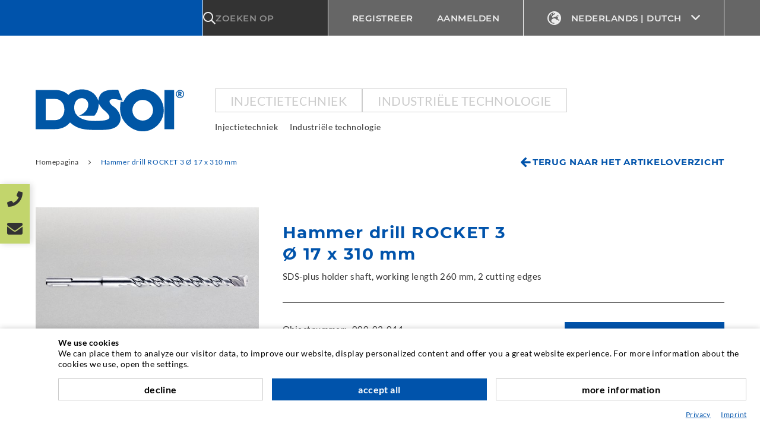

--- FILE ---
content_type: text/html; charset=utf-8
request_url: https://www.desoi.nl/catalog/nl/hammer-drill-rocket-3-p13366/
body_size: 17031
content:
    <!doctype html>
    <html  lang='nl' >

    <!--
******************************
*  dynamic commerce 2020.02  *
*  www.dc-solution.de        *
******************************
-->    <head>
        <meta charset="utf-8">
        <meta name="viewport" content="width=device-width,initial-scale=1.0, maximum-scale=1.0, user-scalable=no"/>
        <meta name="robots" content="index,follow" /><link rel="canonical" href="https://www.desoi.nl/catalog/nl/hammer-drill-rocket-3-p13366/"/><title>Shop | www.desoi.nl</title>
<meta name="algolia-site-verification" content="ADD12BE07B83BD65" />\n        <script>
            var global_privacy_url = '/b2c/nl/juridisch/privacy/';
        </script>

        <link type="text/css" rel="stylesheet" href="/plugins/DCcookie/dc-cookie.css"\>
        <script type="module" src="/plugins/DCcookie/index.js?v1001"></script>
                <link rel="stylesheet" href="/layout/frontend/desoi/dist/css/style_catalog.min.css?time=1768405423" />
    <link rel="apple-touch-icon" sizes="180x180" href="/layout/frontend/desoi/dist/favicons/apple-touch-icon.png">
<link rel="icon" type="image/png" sizes="32x32" href="/layout/frontend/desoi/dist/favicons/favicon-32x32.png">
<link rel="icon" type="image/png" sizes="16x16" href="/layout/frontend/desoi/dist/favicons/favicon-16x16.png">
<link rel="mask-icon" href="/layout/frontend/desoi/dist/favicons/safari-pinned-tab.svg" color="#0053ab">
<link rel="shortcut icon" href="/layout/frontend/desoi/dist/favicons/favicon.ico">
<meta name="msapplication-TileColor" content="#ffffff">
<meta name="msapplication-TileImage" content="/layout/frontend/desoi/dist/favicons/mstile-144x144.png">
<meta name="msapplication-config" content="/layout/frontend/desoi/dist/favicons/browserconfig.xml">
<meta name="theme-color" content="#ffffff">    <script src="/layout/frontend/desoi/dist/js/script.js?time=1768405423"></script>
    <script>
    window.dataLayer = window.dataLayer || [];

    function gtag() {
        dataLayer.push(arguments);
    }

    gtag("consent", "default", {
        ad_user_data: "denied",
        ad_personalization: "denied",
        ad_storage: "denied",
        analytics_storage: "denied",
        wait_for_update: 2000 // milliseconds to wait for update
    });
</script>
<script>(function(w,d,s,l,i){w[l]=w[l]||[];w[l].push({'gtm.start':
        new Date().getTime(),event:'gtm.js'});var f=d.getElementsByTagName(s)[0],
        j=d.createElement(s),dl=l!='dataLayer'?'&l='+l:'';j.async=true;j.src=
        'https://www.googletagmanager.com/gtm.js?id='+i+dl;f.parentNode.insertBefore(j,f);
    })(window,document,'script','dataLayer','GTM-WJMV88N');</script>

    <script class="DCCookie_google_analytics_4 DCCookie_google_analytics" type="text/plain">
        gtag('consent', 'update', {
            'analytics_storage': 'granted',
        });
    </script>

    <script class="DCCookie_google_ads" type="text/plain">
        gtag('consent', 'update', {
              'ad_storage': 'granted',
              'ad_user_data': 'granted',
              'ad_personalization': 'granted',
        });
    </script>


<script class="DCCookie_recaptcha" type="text/javascript" src="//www.google.com/recaptcha/api.js" async defer></script>    </head>
        <body class="catalog card">

            <noscript><iframe src="https://www.googletagmanager.com/ns.html?id=GTM-WJMV88N"
                          height="0" width="0" style="display:none;visibility:hidden"></iframe></noscript>
        <!-- End Google Tag Manager (noscript) -->
    
        <div id="primary_navigation_mobile">
        <a class="close_button_navigation_mobile">Menu</a>
        <div class="navigation_scrollbox">
            <div class="shop_switch">
                <ul class="level_1"><li class="level_1  "><a href="/catalog/nl/5000/">Injectietechniek</a></li><li class="level_1  "><a href="/catalog/nl/159375/">Industriële technologie</a></li></ul>
            </div>
            <div class="navigation">
                <ul class="level_1"><li class="level_1  "><a href="/catalog/nl/5000/">Injectietechniek</a><ul class="level_2"><div class="hovernav_wrapper"><li class="level_2  "><a href="/catalog/nl/10000/">Scheurinjectie</a><div class='category_description_excerpt'></div><div class='navigation_menu_category_icon'> <img src='/userdata/dcshop/category_icon/765895_rissinjektion_500x375.jpg' alt='Scheurinjectie' title='Scheurinjectie' /> </div></li><li class="level_2  "><a href="/catalog/nl/90000/">Horizontale afdichting</a><div class='category_description_excerpt'></div><div class='navigation_menu_category_icon'> <img src='/userdata/dcshop/category_icon/873674_horizontalabdichtung.jpg' alt='Horizontale afdichting' title='Horizontale afdichting' /> </div></li><li class="level_2  "><a href="/catalog/nl/100001/">Scherm- en vlakinjectie</a><div class='category_description_excerpt'></div><div class='navigation_menu_category_icon'> <img src='/userdata/dcshop/category_icon/659098_schleier-flaecheninjektion_500x375.jpg' alt='Scherm- en vlakinjectie' title='Scherm- en vlakinjectie' /> </div></li><li class="level_2  "><a href="/catalog/nl/110000/">Voegensanering</a><div class='category_description_excerpt'></div><div class='navigation_menu_category_icon'> <img src='/userdata/dcshop/category_icon/194420_fugensanierung.jpg' alt='Voegensanering' title='Voegensanering' /> </div></li><li class="level_2  "><a href="/catalog/nl/120000/">Mijn- en tunnelbouw</a><div class='category_description_excerpt'></div><div class='navigation_menu_category_icon'> <img src='/userdata/dcshop/category_icon/137229_injektionssystem_500x375.jpg' alt='Mijn- en tunnelbouw' title='Mijn- en tunnelbouw' /> </div></li><li class="level_2  "><a href="/catalog/nl/130000/">Ankersystemen</a><div class='category_description_excerpt'></div><div class='navigation_menu_category_icon'> <img src='/userdata/dcshop/category_icon/281945_ankersysteme.jpg' alt='Ankersystemen' title='Ankersystemen' /> </div></li><li class="level_2  "><a href="/catalog/nl/142490/">Mix</a><div class='category_description_excerpt'></div><div class='navigation_menu_category_icon'> <img src='/userdata/dcshop/category_icon/897671_kategorieicon_mixed_2_500x375.jpg' alt='Mix' title='Mix' /> </div></li><li class="level_2  "><a href="/catalog/nl/158828/">Injectie en mix gereedschap</a><div class='category_description_excerpt'></div><div class='navigation_menu_category_icon'> <img src='/userdata/dcshop/category_icon/306214_kategorieicon_injektinsgeraete_500x375.jpg' alt='Injectie en mix gereedschap' title='Injectie en mix gereedschap' /> </div></li></div></ul></li><li class="level_1  "><a href="/catalog/nl/159375/">Industriële technologie</a></li></ul>
            </div>
            <div class="section navigation">
                
        <ul class="level_1">
        <li class="level_1 "><a   class='' href="/catalog/nl/company/">Bedrijf</a>
          <ul class="level_2">
          <li class="level_2 "><a   class='' href="/catalog/nl/company/history/">Geschiedenis</a></li>
          <li class="level_2 "><a   class='' href="/catalog/nl/company/references/">Referenties</a></li>
          <li class="level_2 "><a   class='' href="/catalog/nl/company/federation_institution_certification/">Verenigingen / Instituten</a></li>
          <li class="level_2 "><a   class='' href="/catalog/nl/company/contact/">Contact</a></li>
          </ul></li>
        <li class="level_1 "><a   class='' href="/catalog/nl/service/">Service</a>
          <ul class="level_2">
          <li class="level_2 "><a   class='' href="/catalog/nl/service/mediacenter/">Mediatheek</a></li>
          <li class="level_2 "><a   class='' href="/catalog/nl/service/consultancy_planning_application/">Advies / Planning / Uitvoering</a></li>
          <li class="level_2 "><a   class='' href="/catalog/nl/service/injection-abc/">Injectie-ABC</a></li>
          </ul></li>
        <li class="level_1 "><a   class='' href="/catalog/nl/legal/">Legal</a>
          <ul class="level_2">
          <li class="level_2 "><a   class='' href="/catalog/nl/legal/gtc/">GTC</a></li>
          <li class="level_2 "><a   class='' href="/catalog/nl/legal/data_protection/">Gegevensbeschermingsverklaring</a></li>
          <li class="level_2 "><a   class='' href="/catalog/nl/legal/data_protection-social/">Social Media</a></li>
          <li class="level_2 "><a   class='' href="/catalog/nl/legal/legal_notice/">Impressum</a></li>
          </ul></li>
        </ul>
            </div>
                        <div id="header_account_mobile">
                <div class="user_account_link be_reseller_link visible-xs">
                    <a href="/catalog/nl/reseller/">
                        <span>Registreer</span>
                    </a>
                </div>
                <div id="lang_switch_mobile" class="visible-xs visible-sm">
                    <div class="component lang-switch"><div class="language_switch">
            <a href="#" class="language_switch_button">
                <span class="icon icon-05_language"></span>Nederlands | Dutch <i class="icon-09_angle-down icon-right" aria-hidden="true"></i>
            </a>
        <div class="list_language_switch"><ul id="language_switch" > <li><a href="https://www.desoi.de/catalog/de/">Deutsch | German</a></li>  <li><a href="https://www.desoi.co.uk/catalog/en/">English</a></li>  <li><a href="https://www.desoi.es/catalog/es/">Español | Spanish</a></li>  <li><a href="https://www.desoi.fr/catalog/fr/">Français | French</a></li> </ul></div></div></div>                </div>
            </div>
                    </div>
    </div>
    <div id="overlay" class=""></div>
    <div id="container" class="">
        <header id="header">
            <div id="header_top">
                <div class="container">
                    <div class="logged_in_as">
                        <span class="visible-sticky logo_sticky">
                                                            <a href="/catalog/nl/">
                                    <div class="component logo-sticky">
<div class="textcontent noBackground" >
<img alt="" src="/userdata/images/Markenbilder/DESOI_weiss_200px.png" style="width: 110px; height: 42px;" />
</div>
</div>                                </a>
                                                    </span>
                    </div>
                    <div id="header_search"><div class="component search"><script type="module" crossorigin src="/module/algolia/apps/algolia/dist/assets/autocomplete-ByoUlI1K.js"></script>
<link rel="modulepreload" crossorigin href="/module/algolia/apps/algolia/dist/assets/client-BVLfRLz8.js">

<div id="algolia-autocomplete" data-refinements="{&quot;refinementList&quot;:[{&quot;name&quot;:&quot;attributes.achsabstand_in_mm&quot;,&quot;description&quot;:&quot;Achsabstand in mm&quot;,&quot;multiple_choices&quot;:0,&quot;display_type&quot;:2,&quot;searchable&quot;:false},{&quot;name&quot;:&quot;attributes.arbeitsl\u00e4nge_[mm]&quot;,&quot;description&quot;:&quot;Arbeitsl\u00e4nge [mm]&quot;,&quot;multiple_choices&quot;:0,&quot;display_type&quot;:2,&quot;searchable&quot;:false},{&quot;name&quot;:&quot;attributes.au\u00dfendurchmesser&quot;,&quot;description&quot;:&quot;Au\u00dfendurchmesser&quot;,&quot;multiple_choices&quot;:0,&quot;display_type&quot;:2,&quot;searchable&quot;:false},{&quot;name&quot;:&quot;attributes.au\u00dfendurchmesser_toleranz&quot;,&quot;description&quot;:&quot;Au\u00dfendurchmesser Toleranz&quot;,&quot;multiple_choices&quot;:0,&quot;display_type&quot;:2,&quot;searchable&quot;:false},{&quot;name&quot;:&quot;attributes.au\u00dfendurchmesser_toleranz_2&quot;,&quot;description&quot;:&quot;Au\u00dfendurchmesser Toleranz 2&quot;,&quot;multiple_choices&quot;:0,&quot;display_type&quot;:2,&quot;searchable&quot;:false},{&quot;name&quot;:&quot;attributes.au\u00dfenurchmesser_toleranzart&quot;,&quot;description&quot;:&quot;Au\u00dfenurchmesser Toleranzart&quot;,&quot;multiple_choices&quot;:0,&quot;display_type&quot;:2,&quot;searchable&quot;:false},{&quot;name&quot;:&quot;attributes.au\u00dfengewinde&quot;,&quot;description&quot;:&quot;Au\u00dfengewinde&quot;,&quot;multiple_choices&quot;:0,&quot;display_type&quot;:2,&quot;searchable&quot;:false},{&quot;name&quot;:&quot;attributes.ausf\u00fchrung&quot;,&quot;description&quot;:&quot;Ausf\u00fchrung&quot;,&quot;multiple_choices&quot;:0,&quot;display_type&quot;:2,&quot;searchable&quot;:false},{&quot;name&quot;:&quot;attributes.ausf\u00fchrung_2&quot;,&quot;description&quot;:&quot;Ausf\u00fchrung 2&quot;,&quot;multiple_choices&quot;:0,&quot;display_type&quot;:2,&quot;searchable&quot;:false},{&quot;name&quot;:&quot;attributes.ausschraub-l\u00e4nge_[mm]&quot;,&quot;description&quot;:&quot;Ausschraub-L\u00e4nge [mm]&quot;,&quot;multiple_choices&quot;:0,&quot;display_type&quot;:2,&quot;searchable&quot;:false},{&quot;name&quot;:&quot;attributes.ausschraub-l\u00e4nge_[mm]_bis&quot;,&quot;description&quot;:&quot;Ausschraub-L\u00e4nge [mm] BIS&quot;,&quot;multiple_choices&quot;:0,&quot;display_type&quot;:2,&quot;searchable&quot;:false},{&quot;name&quot;:&quot;attributes.ausschraub-l\u00e4nge_[mm]_von&quot;,&quot;description&quot;:&quot;Ausschraub-L\u00e4nge [mm] VON&quot;,&quot;multiple_choices&quot;:0,&quot;display_type&quot;:2,&quot;searchable&quot;:false},{&quot;name&quot;:&quot;attributes.basiszeichen&quot;,&quot;description&quot;:&quot;Basiszeichen&quot;,&quot;multiple_choices&quot;:0,&quot;display_type&quot;:2,&quot;searchable&quot;:false},{&quot;name&quot;:&quot;attributes.baugr\u00f6\u00dfe&quot;,&quot;description&quot;:&quot;Baugr\u00f6\u00dfe&quot;,&quot;multiple_choices&quot;:0,&quot;display_type&quot;:2,&quot;searchable&quot;:false},{&quot;name&quot;:&quot;attributes.baureihe&quot;,&quot;description&quot;:&quot;Baureihe&quot;,&quot;multiple_choices&quot;:0,&quot;display_type&quot;:2,&quot;searchable&quot;:false},{&quot;name&quot;:&quot;attributes.breite-einstich_[mm]&quot;,&quot;description&quot;:&quot;Breite-Einstich [mm]&quot;,&quot;multiple_choices&quot;:0,&quot;display_type&quot;:2,&quot;searchable&quot;:false},{&quot;name&quot;:&quot;attributes.breite_(mm)&quot;,&quot;description&quot;:&quot;Breite (mm)&quot;,&quot;multiple_choices&quot;:0,&quot;display_type&quot;:2,&quot;searchable&quot;:false},{&quot;name&quot;:&quot;attributes.breite_toleranzart&quot;,&quot;description&quot;:&quot;Breite Toleranzart&quot;,&quot;multiple_choices&quot;:0,&quot;display_type&quot;:2,&quot;searchable&quot;:false},{&quot;name&quot;:&quot;attributes.breite_toleranzart_2&quot;,&quot;description&quot;:&quot;Breite Toleranzart 2&quot;,&quot;multiple_choices&quot;:0,&quot;display_type&quot;:2,&quot;searchable&quot;:false},{&quot;name&quot;:&quot;attributes.chinaqualit\u00e4t&quot;,&quot;description&quot;:&quot;Chinaqualit\u00e4t&quot;,&quot;multiple_choices&quot;:0,&quot;display_type&quot;:2,&quot;searchable&quot;:false},{&quot;name&quot;:&quot;attributes.cord_size_[mm]&quot;,&quot;description&quot;:&quot;Cord Size [mm]&quot;,&quot;multiple_choices&quot;:0,&quot;display_type&quot;:2,&quot;searchable&quot;:false},{&quot;name&quot;:&quot;attributes.dicke_(mm)&quot;,&quot;description&quot;:&quot;Dicke (mm)&quot;,&quot;multiple_choices&quot;:0,&quot;display_type&quot;:2,&quot;searchable&quot;:false},{&quot;name&quot;:&quot;attributes.dicke_toleranzart&quot;,&quot;description&quot;:&quot;Dicke Toleranzart&quot;,&quot;multiple_choices&quot;:0,&quot;display_type&quot;:2,&quot;searchable&quot;:false},{&quot;name&quot;:&quot;attributes.dicke_toleranzart_2&quot;,&quot;description&quot;:&quot;Dicke Toleranzart 2&quot;,&quot;multiple_choices&quot;:0,&quot;display_type&quot;:2,&quot;searchable&quot;:false},{&quot;name&quot;:&quot;attributes.din&quot;,&quot;description&quot;:&quot;DIN&quot;,&quot;multiple_choices&quot;:0,&quot;display_type&quot;:2,&quot;searchable&quot;:false},{&quot;name&quot;:&quot;attributes.druckst\u00fcck_[mm]&quot;,&quot;description&quot;:&quot;Druckst\u00fcck [mm]&quot;,&quot;multiple_choices&quot;:0,&quot;display_type&quot;:2,&quot;searchable&quot;:false},{&quot;name&quot;:&quot;attributes.durchmesser_[mm]&quot;,&quot;description&quot;:&quot;Durchmesser [mm]&quot;,&quot;multiple_choices&quot;:0,&quot;display_type&quot;:2,&quot;searchable&quot;:false},{&quot;name&quot;:&quot;attributes.flansch&quot;,&quot;description&quot;:&quot;Flansch&quot;,&quot;multiple_choices&quot;:0,&quot;display_type&quot;:2,&quot;searchable&quot;:false},{&quot;name&quot;:&quot;attributes.form&quot;,&quot;description&quot;:&quot;Form&quot;,&quot;multiple_choices&quot;:0,&quot;display_type&quot;:2,&quot;searchable&quot;:false},{&quot;name&quot;:&quot;attributes.freier_durchgang_[mm]&quot;,&quot;description&quot;:&quot;freier Durchgang [mm]&quot;,&quot;multiple_choices&quot;:0,&quot;display_type&quot;:2,&quot;searchable&quot;:false},{&quot;name&quot;:&quot;attributes.f\u00fcllmenge_[ml]&quot;,&quot;description&quot;:&quot;F\u00fcllmenge [ml]&quot;,&quot;multiple_choices&quot;:0,&quot;display_type&quot;:2,&quot;searchable&quot;:false},{&quot;name&quot;:&quot;attributes.gewinde&quot;,&quot;description&quot;:&quot;Gewinde&quot;,&quot;multiple_choices&quot;:0,&quot;display_type&quot;:2,&quot;searchable&quot;:false},{&quot;name&quot;:&quot;attributes.gewinde_2&quot;,&quot;description&quot;:&quot;Gewinde 2&quot;,&quot;multiple_choices&quot;:0,&quot;display_type&quot;:2,&quot;searchable&quot;:false},{&quot;name&quot;:&quot;attributes.gewinde_3&quot;,&quot;description&quot;:&quot;Gewinde 3&quot;,&quot;multiple_choices&quot;:0,&quot;display_type&quot;:2,&quot;searchable&quot;:false},{&quot;name&quot;:&quot;attributes.gewinde_4&quot;,&quot;description&quot;:&quot;Gewinde 4&quot;,&quot;multiple_choices&quot;:0,&quot;display_type&quot;:2,&quot;searchable&quot;:false},{&quot;name&quot;:&quot;attributes.gewinde_5&quot;,&quot;description&quot;:&quot;Gewinde 5&quot;,&quot;multiple_choices&quot;:0,&quot;display_type&quot;:2,&quot;searchable&quot;:false},{&quot;name&quot;:&quot;attributes.gewinde-anschluss&quot;,&quot;description&quot;:&quot;Gewinde-Anschluss&quot;,&quot;multiple_choices&quot;:0,&quot;display_type&quot;:2,&quot;searchable&quot;:false},{&quot;name&quot;:&quot;attributes.gewinde-anschluss-steigung&quot;,&quot;description&quot;:&quot;Gewinde-Anschluss-Steigung&quot;,&quot;multiple_choices&quot;:0,&quot;display_type&quot;:2,&quot;searchable&quot;:false},{&quot;name&quot;:&quot;attributes.gewindeart&quot;,&quot;description&quot;:&quot;Gewindeart&quot;,&quot;multiple_choices&quot;:0,&quot;display_type&quot;:2,&quot;searchable&quot;:false},{&quot;name&quot;:&quot;attributes.gewindeart_2&quot;,&quot;description&quot;:&quot;Gewindeart 2&quot;,&quot;multiple_choices&quot;:0,&quot;display_type&quot;:2,&quot;searchable&quot;:false},{&quot;name&quot;:&quot;attributes.gewindeart_3&quot;,&quot;description&quot;:&quot;Gewindeart 3&quot;,&quot;multiple_choices&quot;:0,&quot;display_type&quot;:2,&quot;searchable&quot;:false},{&quot;name&quot;:&quot;attributes.gewindeart_4&quot;,&quot;description&quot;:&quot;Gewindeart 4&quot;,&quot;multiple_choices&quot;:0,&quot;display_type&quot;:2,&quot;searchable&quot;:false},{&quot;name&quot;:&quot;attributes.gewindeart_5&quot;,&quot;description&quot;:&quot;Gewindeart 5&quot;,&quot;multiple_choices&quot;:0,&quot;display_type&quot;:2,&quot;searchable&quot;:false},{&quot;name&quot;:&quot;attributes.gewindeart-anschluss&quot;,&quot;description&quot;:&quot;Gewindeart-Anschluss&quot;,&quot;multiple_choices&quot;:0,&quot;display_type&quot;:2,&quot;searchable&quot;:false},{&quot;name&quot;:&quot;attributes.gewindeart-ausgang&quot;,&quot;description&quot;:&quot;Gewindeart-Ausgang&quot;,&quot;multiple_choices&quot;:0,&quot;display_type&quot;:2,&quot;searchable&quot;:false},{&quot;name&quot;:&quot;attributes.gewindeart-eingang&quot;,&quot;description&quot;:&quot;Gewindeart-Eingang&quot;,&quot;multiple_choices&quot;:0,&quot;display_type&quot;:2,&quot;searchable&quot;:false},{&quot;name&quot;:&quot;attributes.gewindeart_zusatz&quot;,&quot;description&quot;:&quot;Gewindeart Zusatz&quot;,&quot;multiple_choices&quot;:0,&quot;display_type&quot;:2,&quot;searchable&quot;:false},{&quot;name&quot;:&quot;attributes.gewindeart_zusatz_2&quot;,&quot;description&quot;:&quot;Gewindeart Zusatz 2&quot;,&quot;multiple_choices&quot;:0,&quot;display_type&quot;:2,&quot;searchable&quot;:false},{&quot;name&quot;:&quot;attributes.gewindeart_zusatz_3&quot;,&quot;description&quot;:&quot;Gewindeart Zusatz 3&quot;,&quot;multiple_choices&quot;:0,&quot;display_type&quot;:2,&quot;searchable&quot;:false},{&quot;name&quot;:&quot;attributes.gewindeart_zusatz_4&quot;,&quot;description&quot;:&quot;Gewindeart Zusatz 4&quot;,&quot;multiple_choices&quot;:0,&quot;display_type&quot;:2,&quot;searchable&quot;:false},{&quot;name&quot;:&quot;attributes.gewindeart_zusatz_5&quot;,&quot;description&quot;:&quot;Gewindeart Zusatz 5&quot;,&quot;multiple_choices&quot;:0,&quot;display_type&quot;:2,&quot;searchable&quot;:false},{&quot;name&quot;:&quot;attributes.gewinde-ausgang&quot;,&quot;description&quot;:&quot;Gewinde-Ausgang&quot;,&quot;multiple_choices&quot;:0,&quot;display_type&quot;:2,&quot;searchable&quot;:false},{&quot;name&quot;:&quot;attributes.gewinde-ausgang-steigung&quot;,&quot;description&quot;:&quot;Gewinde-Ausgang-Steigung&quot;,&quot;multiple_choices&quot;:0,&quot;display_type&quot;:2,&quot;searchable&quot;:false},{&quot;name&quot;:&quot;attributes.gewinde-eingang&quot;,&quot;description&quot;:&quot;Gewinde-Eingang&quot;,&quot;multiple_choices&quot;:0,&quot;display_type&quot;:2,&quot;searchable&quot;:false},{&quot;name&quot;:&quot;attributes.gewinde-eingang-steigung&quot;,&quot;description&quot;:&quot;Gewinde-Eingang-Steigung&quot;,&quot;multiple_choices&quot;:0,&quot;display_type&quot;:2,&quot;searchable&quot;:false},{&quot;name&quot;:&quot;attributes.grundbeschreibung&quot;,&quot;description&quot;:&quot;Grundbeschreibung&quot;,&quot;multiple_choices&quot;:0,&quot;display_type&quot;:2,&quot;searchable&quot;:false},{&quot;name&quot;:&quot;attributes.h\u00e4rteart&quot;,&quot;description&quot;:&quot;H\u00e4rteart&quot;,&quot;multiple_choices&quot;:0,&quot;display_type&quot;:2,&quot;searchable&quot;:false},{&quot;name&quot;:&quot;attributes.herstelll\u00e4nge_(mtr)&quot;,&quot;description&quot;:&quot;Herstelll\u00e4nge (mtr)&quot;,&quot;multiple_choices&quot;:0,&quot;display_type&quot;:2,&quot;searchable&quot;:false},{&quot;name&quot;:&quot;attributes.h\u00f6he&quot;,&quot;description&quot;:&quot;H\u00f6he&quot;,&quot;multiple_choices&quot;:0,&quot;display_type&quot;:2,&quot;searchable&quot;:false},{&quot;name&quot;:&quot;attributes.incline_[mm]&quot;,&quot;description&quot;:&quot;Incline [mm]&quot;,&quot;multiple_choices&quot;:0,&quot;display_type&quot;:2,&quot;searchable&quot;:false},{&quot;name&quot;:&quot;attributes.incline_[mm]_2&quot;,&quot;description&quot;:&quot;Incline [mm] 2&quot;,&quot;multiple_choices&quot;:0,&quot;display_type&quot;:2,&quot;searchable&quot;:false},{&quot;name&quot;:&quot;attributes.incline_[mm]_3&quot;,&quot;description&quot;:&quot;Incline [mm] 3&quot;,&quot;multiple_choices&quot;:0,&quot;display_type&quot;:2,&quot;searchable&quot;:false},{&quot;name&quot;:&quot;attributes.incline_[mm]_4&quot;,&quot;description&quot;:&quot;Incline [mm] 4&quot;,&quot;multiple_choices&quot;:0,&quot;display_type&quot;:2,&quot;searchable&quot;:false},{&quot;name&quot;:&quot;attributes.incline_[mm]_5&quot;,&quot;description&quot;:&quot;Incline [mm] 5&quot;,&quot;multiple_choices&quot;:0,&quot;display_type&quot;:2,&quot;searchable&quot;:false},{&quot;name&quot;:&quot;attributes.innendurchmesse&quot;,&quot;description&quot;:&quot;Innendurchmesse&quot;,&quot;multiple_choices&quot;:0,&quot;display_type&quot;:2,&quot;searchable&quot;:false},{&quot;name&quot;:&quot;attributes.innendurchmesser_toleranz&quot;,&quot;description&quot;:&quot;Innendurchmesser Toleranz&quot;,&quot;multiple_choices&quot;:0,&quot;display_type&quot;:2,&quot;searchable&quot;:false},{&quot;name&quot;:&quot;attributes.innendurchmesser_toleranz_2&quot;,&quot;description&quot;:&quot;Innendurchmesser Toleranz 2&quot;,&quot;multiple_choices&quot;:0,&quot;display_type&quot;:2,&quot;searchable&quot;:false},{&quot;name&quot;:&quot;attributes.innendurchmesser_toleranzart&quot;,&quot;description&quot;:&quot;Innendurchmesser Toleranzart&quot;,&quot;multiple_choices&quot;:0,&quot;display_type&quot;:2,&quot;searchable&quot;:false},{&quot;name&quot;:&quot;attributes.innendurchm._toleranzart_2&quot;,&quot;description&quot;:&quot;Innendurchm. Toleranzart 2&quot;,&quot;multiple_choices&quot;:0,&quot;display_type&quot;:2,&quot;searchable&quot;:false},{&quot;name&quot;:&quot;attributes.innengewinde&quot;,&quot;description&quot;:&quot;Innengewinde&quot;,&quot;multiple_choices&quot;:0,&quot;display_type&quot;:2,&quot;searchable&quot;:false},{&quot;name&quot;:&quot;attributes.kolbenstange_\u00d8_[mm]&quot;,&quot;description&quot;:&quot;Kolbenstange \u00d8 [mm]&quot;,&quot;multiple_choices&quot;:0,&quot;display_type&quot;:2,&quot;searchable&quot;:false},{&quot;name&quot;:&quot;attributes.l\u00e4nge_[mm]&quot;,&quot;description&quot;:&quot;L\u00e4nge [mm]&quot;,&quot;multiple_choices&quot;:0,&quot;display_type&quot;:2,&quot;searchable&quot;:false},{&quot;name&quot;:&quot;attributes.l\u00e4nge_toleranzart&quot;,&quot;description&quot;:&quot;L\u00e4nge Toleranzart&quot;,&quot;multiple_choices&quot;:0,&quot;display_type&quot;:2,&quot;searchable&quot;:false},{&quot;name&quot;:&quot;attributes.l\u00e4nge_toleranzart_2&quot;,&quot;description&quot;:&quot;L\u00e4nge Toleranzart 2&quot;,&quot;multiple_choices&quot;:0,&quot;display_type&quot;:2,&quot;searchable&quot;:false},{&quot;name&quot;:&quot;attributes.leck\u00f6lset&quot;,&quot;description&quot;:&quot;Leck\u00f6lset&quot;,&quot;multiple_choices&quot;:0,&quot;display_type&quot;:2,&quot;searchable&quot;:false},{&quot;name&quot;:&quot;attributes.length-tolerance_2&quot;,&quot;description&quot;:&quot;Length-Tolerance 2&quot;,&quot;multiple_choices&quot;:0,&quot;display_type&quot;:2,&quot;searchable&quot;:false},{&quot;name&quot;:&quot;attributes.length-tolerance_[mm]&quot;,&quot;description&quot;:&quot;Length-Tolerance [mm]&quot;,&quot;multiple_choices&quot;:0,&quot;display_type&quot;:2,&quot;searchable&quot;:false},{&quot;name&quot;:&quot;attributes.lichte_weite&quot;,&quot;description&quot;:&quot;Lichte Weite&quot;,&quot;multiple_choices&quot;:0,&quot;display_type&quot;:2,&quot;searchable&quot;:false},{&quot;name&quot;:&quot;attributes.max._herstelll\u00e4nge_(mtr)&quot;,&quot;description&quot;:&quot;max. Herstelll\u00e4nge (mtr)&quot;,&quot;multiple_choices&quot;:0,&quot;display_type&quot;:2,&quot;searchable&quot;:false},{&quot;name&quot;:&quot;attributes.modul&quot;,&quot;description&quot;:&quot;Modul&quot;,&quot;multiple_choices&quot;:0,&quot;display_type&quot;:2,&quot;searchable&quot;:false},{&quot;name&quot;:&quot;attributes.motor-anzahl&quot;,&quot;description&quot;:&quot;Motor-Anzahl&quot;,&quot;multiple_choices&quot;:0,&quot;display_type&quot;:2,&quot;searchable&quot;:false},{&quot;name&quot;:&quot;attributes.motor-gr\u00f6\u00dfe&quot;,&quot;description&quot;:&quot;Motor-Gr\u00f6\u00dfe&quot;,&quot;multiple_choices&quot;:0,&quot;display_type&quot;:2,&quot;searchable&quot;:false},{&quot;name&quot;:&quot;attributes.motor-leistung_max._[kw]&quot;,&quot;description&quot;:&quot;Motor-Leistung max. [kW]&quot;,&quot;multiple_choices&quot;:0,&quot;display_type&quot;:2,&quot;searchable&quot;:false},{&quot;name&quot;:&quot;attributes.motor-typ&quot;,&quot;description&quot;:&quot;Motor-Typ&quot;,&quot;multiple_choices&quot;:0,&quot;display_type&quot;:2,&quot;searchable&quot;:false},{&quot;name&quot;:&quot;attributes.nachsetzzeichen&quot;,&quot;description&quot;:&quot;Nachsetzzeichen&quot;,&quot;multiple_choices&quot;:0,&quot;display_type&quot;:2,&quot;searchable&quot;:false},{&quot;name&quot;:&quot;attributes.nennma\u00df_[mm]&quot;,&quot;description&quot;:&quot;Nennma\u00df [mm]&quot;,&quot;multiple_choices&quot;:0,&quot;display_type&quot;:2,&quot;searchable&quot;:false},{&quot;name&quot;:&quot;attributes.nippelart&quot;,&quot;description&quot;:&quot;Nippelart&quot;,&quot;multiple_choices&quot;:0,&quot;display_type&quot;:2,&quot;searchable&quot;:false},{&quot;name&quot;:&quot;attributes.nippelgr\u00f6\u00dfe_[m]&quot;,&quot;description&quot;:&quot;Nippelgr\u00f6\u00dfe [M]&quot;,&quot;multiple_choices&quot;:0,&quot;display_type&quot;:2,&quot;searchable&quot;:false},{&quot;name&quot;:&quot;attributes.nippelgr\u00f6\u00dfe&quot;,&quot;description&quot;:&quot;Nippelgr\u00f6\u00dfe&quot;,&quot;multiple_choices&quot;:0,&quot;display_type&quot;:2,&quot;searchable&quot;:false},{&quot;name&quot;:&quot;attributes.nippeloption&quot;,&quot;description&quot;:&quot;Nippeloption&quot;,&quot;multiple_choices&quot;:0,&quot;display_type&quot;:2,&quot;searchable&quot;:false},{&quot;name&quot;:&quot;attributes.office&quot;,&quot;description&quot;:&quot;Office&quot;,&quot;multiple_choices&quot;:0,&quot;display_type&quot;:2,&quot;searchable&quot;:false},{&quot;name&quot;:&quot;attributes.product_group_picture_no&quot;,&quot;description&quot;:&quot;Product Group Picture No&quot;,&quot;multiple_choices&quot;:0,&quot;display_type&quot;:2,&quot;searchable&quot;:false},{&quot;name&quot;:&quot;attributes.rauheit&quot;,&quot;description&quot;:&quot;Rauheit&quot;,&quot;multiple_choices&quot;:0,&quot;display_type&quot;:2,&quot;searchable&quot;:false},{&quot;name&quot;:&quot;attributes.rauheitart&quot;,&quot;description&quot;:&quot;Rauheitart&quot;,&quot;multiple_choices&quot;:0,&quot;display_type&quot;:2,&quot;searchable&quot;:false},{&quot;name&quot;:&quot;attributes.rohling&quot;,&quot;description&quot;:&quot;Rohling&quot;,&quot;multiple_choices&quot;:0,&quot;display_type&quot;:2,&quot;searchable&quot;:false},{&quot;name&quot;:&quot;attributes.schaltabstand&quot;,&quot;description&quot;:&quot;Schaltabstand&quot;,&quot;multiple_choices&quot;:0,&quot;display_type&quot;:2,&quot;searchable&quot;:false},{&quot;name&quot;:&quot;attributes.schl\u00fcsselweite&quot;,&quot;description&quot;:&quot;Schl\u00fcsselweite&quot;,&quot;multiple_choices&quot;:0,&quot;display_type&quot;:2,&quot;searchable&quot;:false},{&quot;name&quot;:&quot;attributes.schoulder_[mm]&quot;,&quot;description&quot;:&quot;Schoulder [mm]&quot;,&quot;multiple_choices&quot;:0,&quot;display_type&quot;:2,&quot;searchable&quot;:false},{&quot;name&quot;:&quot;attributes.sds_plus_aufnahme&quot;,&quot;description&quot;:&quot;SDS Plus Aufnahme&quot;,&quot;multiple_choices&quot;:0,&quot;display_type&quot;:2,&quot;searchable&quot;:false},{&quot;name&quot;:&quot;attributes.spanngummi_[mm]&quot;,&quot;description&quot;:&quot;Spanngummi [mm]&quot;,&quot;multiple_choices&quot;:0,&quot;display_type&quot;:2,&quot;searchable&quot;:false},{&quot;name&quot;:&quot;attributes.thickness-tolerance_[mm]&quot;,&quot;description&quot;:&quot;Thickness-Tolerance [mm]&quot;,&quot;multiple_choices&quot;:0,&quot;display_type&quot;:2,&quot;searchable&quot;:false},{&quot;name&quot;:&quot;attributes.thickness-tolerance_2&quot;,&quot;description&quot;:&quot;Thickness-Tolerance 2&quot;,&quot;multiple_choices&quot;:0,&quot;display_type&quot;:2,&quot;searchable&quot;:false},{&quot;name&quot;:&quot;attributes.toleranz&quot;,&quot;description&quot;:&quot;Toleranz&quot;,&quot;multiple_choices&quot;:0,&quot;display_type&quot;:2,&quot;searchable&quot;:false},{&quot;name&quot;:&quot;attributes.unterteil_[m]&quot;,&quot;description&quot;:&quot;Unterteil [M]&quot;,&quot;multiple_choices&quot;:0,&quot;display_type&quot;:2,&quot;searchable&quot;:false},{&quot;name&quot;:&quot;attributes.vordrehteil&quot;,&quot;description&quot;:&quot;Vordrehteil&quot;,&quot;multiple_choices&quot;:0,&quot;display_type&quot;:2,&quot;searchable&quot;:false},{&quot;name&quot;:&quot;attributes.vorsetzzeichen&quot;,&quot;description&quot;:&quot;Vorsetzzeichen&quot;,&quot;multiple_choices&quot;:0,&quot;display_type&quot;:2,&quot;searchable&quot;:false},{&quot;name&quot;:&quot;attributes.wandung_[mm]&quot;,&quot;description&quot;:&quot;Wandung [mm]&quot;,&quot;multiple_choices&quot;:0,&quot;display_type&quot;:2,&quot;searchable&quot;:false},{&quot;name&quot;:&quot;attributes.werkstoff&quot;,&quot;description&quot;:&quot;Werkstoff&quot;,&quot;multiple_choices&quot;:0,&quot;display_type&quot;:2,&quot;searchable&quot;:false},{&quot;name&quot;:&quot;attributes.width-tolerance_2&quot;,&quot;description&quot;:&quot;Width-Tolerance 2&quot;,&quot;multiple_choices&quot;:0,&quot;display_type&quot;:2,&quot;searchable&quot;:false},{&quot;name&quot;:&quot;attributes.width-tolerance_[mm]&quot;,&quot;description&quot;:&quot;Width-Tolerance [mm]&quot;,&quot;multiple_choices&quot;:0,&quot;display_type&quot;:2,&quot;searchable&quot;:false},{&quot;name&quot;:&quot;attributes.wire_\u00d8_[mm]&quot;,&quot;description&quot;:&quot;Wire \u00d8 [mm]&quot;,&quot;multiple_choices&quot;:0,&quot;display_type&quot;:2,&quot;searchable&quot;:false},{&quot;name&quot;:&quot;attributes.z\u00e4hnezahl&quot;,&quot;description&quot;:&quot;Z\u00e4hnezahl&quot;,&quot;multiple_choices&quot;:0,&quot;display_type&quot;:2,&quot;searchable&quot;:false},{&quot;name&quot;:&quot;attributes.zusatz_1&quot;,&quot;description&quot;:&quot;Zusatz 1&quot;,&quot;multiple_choices&quot;:0,&quot;display_type&quot;:2,&quot;searchable&quot;:false},{&quot;name&quot;:&quot;attributes.zusatz_2&quot;,&quot;description&quot;:&quot;Zusatz 2&quot;,&quot;multiple_choices&quot;:0,&quot;display_type&quot;:2,&quot;searchable&quot;:false},{&quot;name&quot;:&quot;attributes.zusatz_3&quot;,&quot;description&quot;:&quot;Zusatz 3&quot;,&quot;multiple_choices&quot;:0,&quot;display_type&quot;:2,&quot;searchable&quot;:false},{&quot;name&quot;:&quot;attributes.zusatz_4&quot;,&quot;description&quot;:&quot;Zusatz 4&quot;,&quot;multiple_choices&quot;:0,&quot;display_type&quot;:2,&quot;searchable&quot;:false},{&quot;name&quot;:&quot;attributes.zusatz_5&quot;,&quot;description&quot;:&quot;Zusatz 5&quot;,&quot;multiple_choices&quot;:0,&quot;display_type&quot;:2,&quot;searchable&quot;:false},{&quot;name&quot;:&quot;attributes.injektionspacker&quot;,&quot;description&quot;:&quot;Injektionspacker&quot;,&quot;multiple_choices&quot;:0,&quot;display_type&quot;:2,&quot;searchable&quot;:false},{&quot;name&quot;:&quot;attributes.injektions-_und_mischger\u00e4te&quot;,&quot;description&quot;:&quot;Injektions- und Mischger\u00e4te&quot;,&quot;multiple_choices&quot;:0,&quot;display_type&quot;:2,&quot;searchable&quot;:false},{&quot;name&quot;:&quot;attributes.druckkessel&quot;,&quot;description&quot;:&quot;Druckkessel&quot;,&quot;multiple_choices&quot;:0,&quot;display_type&quot;:2,&quot;searchable&quot;:false},{&quot;name&quot;:&quot;attributes.kompressoren&quot;,&quot;description&quot;:&quot;Kompressoren&quot;,&quot;multiple_choices&quot;:0,&quot;display_type&quot;:2,&quot;searchable&quot;:false},{&quot;name&quot;:&quot;attributes.zubeh\u00f6r&quot;,&quot;description&quot;:&quot;Zubeh\u00f6r&quot;,&quot;multiple_choices&quot;:0,&quot;display_type&quot;:2,&quot;searchable&quot;:false},{&quot;name&quot;:&quot;attributes.material&quot;,&quot;description&quot;:&quot;Material&quot;,&quot;multiple_choices&quot;:0,&quot;display_type&quot;:2,&quot;searchable&quot;:false},{&quot;name&quot;:&quot;attributes.desoi_airpower&quot;,&quot;description&quot;:&quot;DESOI AirPower&quot;,&quot;multiple_choices&quot;:0,&quot;display_type&quot;:2,&quot;searchable&quot;:false},{&quot;name&quot;:&quot;attributes.durchmesser_[mm]&quot;,&quot;description&quot;:&quot;Durchmesser [mm]&quot;,&quot;multiple_choices&quot;:0,&quot;display_type&quot;:2,&quot;searchable&quot;:false},{&quot;name&quot;:&quot;attributes.desoi_m-power&quot;,&quot;description&quot;:&quot;DESOI M-Power&quot;,&quot;multiple_choices&quot;:0,&quot;display_type&quot;:2,&quot;searchable&quot;:false},{&quot;name&quot;:&quot;attributes.desoi_powerinject&quot;,&quot;description&quot;:&quot;DESOI PowerInject&quot;,&quot;multiple_choices&quot;:0,&quot;display_type&quot;:2,&quot;searchable&quot;:false},{&quot;name&quot;:&quot;attributes.desoi_powerpump&quot;,&quot;description&quot;:&quot;DESOI PowerPump&quot;,&quot;multiple_choices&quot;:0,&quot;display_type&quot;:2,&quot;searchable&quot;:false},{&quot;name&quot;:&quot;attributes.injektionsvorrichtung&quot;,&quot;description&quot;:&quot;Injektionsvorrichtung&quot;,&quot;multiple_choices&quot;:0,&quot;display_type&quot;:2,&quot;searchable&quot;:false},{&quot;name&quot;:&quot;attributes.bl\u00e4hschlauchl\u00e4nge_[mm]&quot;,&quot;description&quot;:&quot;Bl\u00e4hschlauchl\u00e4nge [mm]&quot;,&quot;multiple_choices&quot;:0,&quot;display_type&quot;:2,&quot;searchable&quot;:false},{&quot;name&quot;:&quot;attributes.berstdruck_[bar]&quot;,&quot;description&quot;:&quot;Berstdruck [bar]&quot;,&quot;multiple_choices&quot;:0,&quot;display_type&quot;:2,&quot;searchable&quot;:false},{&quot;name&quot;:&quot;attributes.zubeh\u00f6r&quot;,&quot;description&quot;:&quot;Zubeh\u00f6r&quot;,&quot;multiple_choices&quot;:0,&quot;display_type&quot;:2,&quot;searchable&quot;:false},{&quot;name&quot;:&quot;attributes.verf\u00fcllpacker&quot;,&quot;description&quot;:&quot;Verf\u00fcllpacker&quot;,&quot;multiple_choices&quot;:0,&quot;display_type&quot;:2,&quot;searchable&quot;:false},{&quot;name&quot;:&quot;attributes.sortiment&quot;,&quot;description&quot;:&quot;Sortiment&quot;,&quot;multiple_choices&quot;:0,&quot;display_type&quot;:2,&quot;searchable&quot;:false},{&quot;name&quot;:&quot;attributes.zubeh\u00f6r&quot;,&quot;description&quot;:&quot;Zubeh\u00f6r&quot;,&quot;multiple_choices&quot;:0,&quot;display_type&quot;:2,&quot;searchable&quot;:false},{&quot;name&quot;:&quot;attributes.zubeh\u00f6r&quot;,&quot;description&quot;:&quot;Zubeh\u00f6r&quot;,&quot;multiple_choices&quot;:0,&quot;display_type&quot;:2,&quot;searchable&quot;:false},{&quot;name&quot;:&quot;attributes.typ&quot;,&quot;description&quot;:&quot;Typ&quot;,&quot;multiple_choices&quot;:0,&quot;display_type&quot;:2,&quot;searchable&quot;:false},{&quot;name&quot;:&quot;attributes.bohrloch-\u00d8_[mm]&quot;,&quot;description&quot;:&quot;Bohrloch-\u00d8 [mm]&quot;,&quot;multiple_choices&quot;:0,&quot;display_type&quot;:2,&quot;searchable&quot;:false},{&quot;name&quot;:&quot;attributes.maschinentechnik_zum_spannen_und_entspannen&quot;,&quot;description&quot;:&quot;Maschinentechnik zum Spannen und Entspannen&quot;,&quot;multiple_choices&quot;:0,&quot;display_type&quot;:2,&quot;searchable&quot;:false},{&quot;name&quot;:&quot;attributes.einsatzmaterialien&quot;,&quot;description&quot;:&quot;Einsatzmaterialien&quot;,&quot;multiple_choices&quot;:0,&quot;display_type&quot;:2,&quot;searchable&quot;:false},{&quot;name&quot;:&quot;attributes.mischkopf_-_zubeh\u00f6r&quot;,&quot;description&quot;:&quot;Mischkopf - Zubeh\u00f6r&quot;,&quot;multiple_choices&quot;:0,&quot;display_type&quot;:2,&quot;searchable&quot;:false},{&quot;name&quot;:&quot;attributes.zubeh\u00f6r&quot;,&quot;description&quot;:&quot;Zubeh\u00f6r&quot;,&quot;multiple_choices&quot;:0,&quot;display_type&quot;:2,&quot;searchable&quot;:false},{&quot;name&quot;:&quot;attributes.sortiment&quot;,&quot;description&quot;:&quot;Sortiment&quot;,&quot;multiple_choices&quot;:0,&quot;display_type&quot;:2,&quot;searchable&quot;:false},{&quot;name&quot;:&quot;attributes.sortiment&quot;,&quot;description&quot;:&quot;Sortiment&quot;,&quot;multiple_choices&quot;:0,&quot;display_type&quot;:2,&quot;searchable&quot;:false},{&quot;name&quot;:&quot;attributes.sortiment&quot;,&quot;description&quot;:&quot;Sortiment&quot;,&quot;multiple_choices&quot;:0,&quot;display_type&quot;:2,&quot;searchable&quot;:false},{&quot;name&quot;:&quot;attributes.sortiment&quot;,&quot;description&quot;:&quot;Sortiment&quot;,&quot;multiple_choices&quot;:0,&quot;display_type&quot;:2,&quot;searchable&quot;:false},{&quot;name&quot;:&quot;attributes.ausspritzlanze&quot;,&quot;description&quot;:&quot;Ausspritzlanze&quot;,&quot;multiple_choices&quot;:0,&quot;display_type&quot;:2,&quot;searchable&quot;:false},{&quot;name&quot;:&quot;attributes.ausblaslanze&quot;,&quot;description&quot;:&quot;Ausblaslanze&quot;,&quot;multiple_choices&quot;:0,&quot;display_type&quot;:2,&quot;searchable&quot;:false},{&quot;name&quot;:&quot;attributes.ausstattung&quot;,&quot;description&quot;:&quot;Ausstattung&quot;,&quot;multiple_choices&quot;:0,&quot;display_type&quot;:2,&quot;searchable&quot;:false},{&quot;name&quot;:&quot;attributes.anzugsmutter&quot;,&quot;description&quot;:&quot;Anzugsmutter&quot;,&quot;multiple_choices&quot;:0,&quot;display_type&quot;:2,&quot;searchable&quot;:false},{&quot;name&quot;:&quot;attributes.drehmoment&quot;,&quot;description&quot;:&quot;Drehmoment&quot;,&quot;multiple_choices&quot;:0,&quot;display_type&quot;:2,&quot;searchable&quot;:false},{&quot;name&quot;:&quot;attributes.farbe&quot;,&quot;description&quot;:&quot;Farbe&quot;,&quot;multiple_choices&quot;:0,&quot;display_type&quot;:2,&quot;searchable&quot;:false},{&quot;name&quot;:&quot;attributes.druckbereich_bis&quot;,&quot;description&quot;:&quot;Druckbereich BIS&quot;,&quot;multiple_choices&quot;:0,&quot;display_type&quot;:2,&quot;searchable&quot;:false},{&quot;name&quot;:&quot;attributes.druckbereich_von&quot;,&quot;description&quot;:&quot;Druckbereich VON&quot;,&quot;multiple_choices&quot;:0,&quot;display_type&quot;:2,&quot;searchable&quot;:false},{&quot;name&quot;:&quot;attributes.drehmoment_-_am_kern&quot;,&quot;description&quot;:&quot;Drehmoment - am Kern&quot;,&quot;multiple_choices&quot;:0,&quot;display_type&quot;:2,&quot;searchable&quot;:false},{&quot;name&quot;:&quot;attributes.leistung_-_motor&quot;,&quot;description&quot;:&quot;Leistung - Motor&quot;,&quot;multiple_choices&quot;:0,&quot;display_type&quot;:2,&quot;searchable&quot;:false},{&quot;name&quot;:&quot;attributes.arbeitsdruck&quot;,&quot;description&quot;:&quot;Arbeitsdruck&quot;,&quot;multiple_choices&quot;:0,&quot;display_type&quot;:2,&quot;searchable&quot;:false},{&quot;name&quot;:&quot;attributes.festigkeit&quot;,&quot;description&quot;:&quot;Festigkeit&quot;,&quot;multiple_choices&quot;:0,&quot;display_type&quot;:2,&quot;searchable&quot;:false},{&quot;name&quot;:&quot;attributes.l\u00e4nge&quot;,&quot;description&quot;:&quot;L\u00e4nge&quot;,&quot;multiple_choices&quot;:0,&quot;display_type&quot;:2,&quot;searchable&quot;:false},{&quot;name&quot;:&quot;attributes.breite&quot;,&quot;description&quot;:&quot;Breite&quot;,&quot;multiple_choices&quot;:0,&quot;display_type&quot;:2,&quot;searchable&quot;:false},{&quot;name&quot;:&quot;attributes.h\u00f6he&quot;,&quot;description&quot;:&quot;H\u00f6he&quot;,&quot;multiple_choices&quot;:0,&quot;display_type&quot;:2,&quot;searchable&quot;:false},{&quot;name&quot;:&quot;attributes.\u00d6ffnungsdruck&quot;,&quot;description&quot;:&quot;\u00d6ffnungsdruck&quot;,&quot;multiple_choices&quot;:0,&quot;display_type&quot;:2,&quot;searchable&quot;:false},{&quot;name&quot;:&quot;attributes.betriebsdruck&quot;,&quot;description&quot;:&quot;Betriebsdruck&quot;,&quot;multiple_choices&quot;:0,&quot;display_type&quot;:2,&quot;searchable&quot;:false},{&quot;name&quot;:&quot;attributes.durchlass_-_zuf\u00fchrrohr&quot;,&quot;description&quot;:&quot;Durchlass - Zuf\u00fchrrohr&quot;,&quot;multiple_choices&quot;:0,&quot;display_type&quot;:2,&quot;searchable&quot;:false},{&quot;name&quot;:&quot;attributes.temperaturbest\u00e4ndigkeit_von&quot;,&quot;description&quot;:&quot;Temperaturbest\u00e4ndigkeit VON&quot;,&quot;multiple_choices&quot;:0,&quot;display_type&quot;:2,&quot;searchable&quot;:false},{&quot;name&quot;:&quot;attributes.temperaturbest\u00e4ndigkeit_bis&quot;,&quot;description&quot;:&quot;Temperaturbest\u00e4ndigkeit BIS&quot;,&quot;multiple_choices&quot;:0,&quot;display_type&quot;:2,&quot;searchable&quot;:false},{&quot;name&quot;:&quot;attributes.durchflussmenge_bei_15_bar_betriebsdruck_und_8_mm&quot;,&quot;description&quot;:&quot;Durchflussmenge bei 1,5 bar Betriebsdruck und 8 mm&quot;,&quot;multiple_choices&quot;:0,&quot;display_type&quot;:2,&quot;searchable&quot;:false},{&quot;name&quot;:&quot;attributes.freier_durchgang&quot;,&quot;description&quot;:&quot;freier Durchgang&quot;,&quot;multiple_choices&quot;:0,&quot;display_type&quot;:2,&quot;searchable&quot;:false},{&quot;name&quot;:&quot;attributes.haltekraft&quot;,&quot;description&quot;:&quot;Haltekraft&quot;,&quot;multiple_choices&quot;:0,&quot;display_type&quot;:2,&quot;searchable&quot;:false},{&quot;name&quot;:&quot;attributes.drehzahl&quot;,&quot;description&quot;:&quot;Drehzahl&quot;,&quot;multiple_choices&quot;:0,&quot;display_type&quot;:2,&quot;searchable&quot;:false},{&quot;name&quot;:&quot;attributes.leistung&quot;,&quot;description&quot;:&quot;Leistung&quot;,&quot;multiple_choices&quot;:0,&quot;display_type&quot;:2,&quot;searchable&quot;:false},{&quot;name&quot;:&quot;attributes.druckgef\u00e4lle&quot;,&quot;description&quot;:&quot;Druckgef\u00e4lle&quot;,&quot;multiple_choices&quot;:0,&quot;display_type&quot;:2,&quot;searchable&quot;:false},{&quot;name&quot;:&quot;attributes.\u00d6lstrom&quot;,&quot;description&quot;:&quot;\u00d6lstrom&quot;,&quot;multiple_choices&quot;:0,&quot;display_type&quot;:2,&quot;searchable&quot;:false},{&quot;name&quot;:&quot;attributes.anlaufdruck_bei_unbelasteter_welle&quot;,&quot;description&quot;:&quot;Anlaufdruck bei unbelasteter Welle&quot;,&quot;multiple_choices&quot;:0,&quot;display_type&quot;:2,&quot;searchable&quot;:false},{&quot;name&quot;:&quot;attributes.anlaufmoment_bei_max._druckgef\u00e4lle&quot;,&quot;description&quot;:&quot;Anlaufmoment bei max. Druckgef\u00e4lle&quot;,&quot;multiple_choices&quot;:0,&quot;display_type&quot;:2,&quot;searchable&quot;:false},{&quot;name&quot;:&quot;attributes.drehzahl&quot;,&quot;description&quot;:&quot;Drehzahl&quot;,&quot;multiple_choices&quot;:0,&quot;display_type&quot;:2,&quot;searchable&quot;:false},{&quot;name&quot;:&quot;attributes.frei_!!!&quot;,&quot;description&quot;:&quot;FREI !!!&quot;,&quot;multiple_choices&quot;:0,&quot;display_type&quot;:2,&quot;searchable&quot;:false},{&quot;name&quot;:&quot;attributes.sichtscheibe&quot;,&quot;description&quot;:&quot;Sichtscheibe&quot;,&quot;multiple_choices&quot;:0,&quot;display_type&quot;:2,&quot;searchable&quot;:false},{&quot;name&quot;:&quot;attributes.linsenkopfschraube_-_innensechskant&quot;,&quot;description&quot;:&quot;Linsenkopfschraube - Innensechskant&quot;,&quot;multiple_choices&quot;:0,&quot;display_type&quot;:2,&quot;searchable&quot;:false},{&quot;name&quot;:&quot;attributes.2_geh\u00e4rtete_gleitscheiben&quot;,&quot;description&quot;:&quot;2 geh\u00e4rtete Gleitscheiben&quot;,&quot;multiple_choices&quot;:0,&quot;display_type&quot;:2,&quot;searchable&quot;:false},{&quot;name&quot;:&quot;attributes.din-format&quot;,&quot;description&quot;:&quot;DIN-Format&quot;,&quot;multiple_choices&quot;:0,&quot;display_type&quot;:2,&quot;searchable&quot;:false},{&quot;name&quot;:&quot;attributes.gewinde-drehrichtung&quot;,&quot;description&quot;:&quot;Gewinde-Drehrichtung&quot;,&quot;multiple_choices&quot;:0,&quot;display_type&quot;:2,&quot;searchable&quot;:false},{&quot;name&quot;:&quot;attributes.gewindesteigung&quot;,&quot;description&quot;:&quot;Gewindesteigung&quot;,&quot;multiple_choices&quot;:0,&quot;display_type&quot;:2,&quot;searchable&quot;:false},{&quot;name&quot;:&quot;attributes.leck\u00f6lset&quot;,&quot;description&quot;:&quot;Leck\u00f6lset&quot;,&quot;multiple_choices&quot;:0,&quot;display_type&quot;:2,&quot;searchable&quot;:false},{&quot;name&quot;:&quot;attributes.betriebsanleitung&quot;,&quot;description&quot;:&quot;Betriebsanleitung&quot;,&quot;multiple_choices&quot;:0,&quot;display_type&quot;:2,&quot;searchable&quot;:false},{&quot;name&quot;:&quot;attributes.gr\u00f6\u00dfe&quot;,&quot;description&quot;:&quot;Gr\u00f6\u00dfe&quot;,&quot;multiple_choices&quot;:0,&quot;display_type&quot;:2,&quot;searchable&quot;:false},{&quot;name&quot;:&quot;attributes.farbe&quot;,&quot;description&quot;:&quot;Farbe&quot;,&quot;multiple_choices&quot;:0,&quot;display_type&quot;:2,&quot;searchable&quot;:false},{&quot;name&quot;:&quot;attributes.gebindegr\u00f6\u00dfe&quot;,&quot;description&quot;:&quot;Gebindegr\u00f6\u00dfe&quot;,&quot;multiple_choices&quot;:0,&quot;display_type&quot;:2,&quot;searchable&quot;:false},{&quot;name&quot;:&quot;attributes.mind._zugfestigkeit&quot;,&quot;description&quot;:&quot;mind. Zugfestigkeit&quot;,&quot;multiple_choices&quot;:0,&quot;display_type&quot;:2,&quot;searchable&quot;:false},{&quot;name&quot;:&quot;attributes.sperrsystem&quot;,&quot;description&quot;:&quot;Sperrsystem&quot;,&quot;multiple_choices&quot;:0,&quot;display_type&quot;:2,&quot;searchable&quot;:false},{&quot;name&quot;:&quot;attributes.&quot;,&quot;description&quot;:&quot;&quot;,&quot;multiple_choices&quot;:0,&quot;display_type&quot;:2,&quot;searchable&quot;:false},{&quot;name&quot;:&quot;attributes.au\u00dfen-durchmesser_toleranz_[mm]_2&quot;,&quot;description&quot;:&quot;Au\u00dfen-Durchmesser Toleranz [mm] 2&quot;,&quot;multiple_choices&quot;:0,&quot;display_type&quot;:2,&quot;searchable&quot;:false},{&quot;name&quot;:&quot;attributes.innen-durchmesser_toleranz_[mm]_2&quot;,&quot;description&quot;:&quot;Innen-Durchmesser Toleranz [mm] 2&quot;,&quot;multiple_choices&quot;:0,&quot;display_type&quot;:2,&quot;searchable&quot;:false},{&quot;name&quot;:&quot;attributes.au\u00dfen-durchmesser_toleranzart_2&quot;,&quot;description&quot;:&quot;Au\u00dfen-Durchmesser Toleranzart 2&quot;,&quot;multiple_choices&quot;:0,&quot;display_type&quot;:2,&quot;searchable&quot;:false},{&quot;name&quot;:&quot;attributes.innen-durchmesser_toleranzart_2&quot;,&quot;description&quot;:&quot;Innen-Durchmesser Toleranzart 2&quot;,&quot;multiple_choices&quot;:0,&quot;display_type&quot;:2,&quot;searchable&quot;:false},{&quot;name&quot;:&quot;attributes.breite_toleranzart_2&quot;,&quot;description&quot;:&quot;Breite Toleranzart 2&quot;,&quot;multiple_choices&quot;:0,&quot;display_type&quot;:2,&quot;searchable&quot;:false},{&quot;name&quot;:&quot;attributes.dicke_toleranzart_2&quot;,&quot;description&quot;:&quot;Dicke Toleranzart 2&quot;,&quot;multiple_choices&quot;:0,&quot;display_type&quot;:2,&quot;searchable&quot;:false},{&quot;name&quot;:&quot;attributes.l\u00e4nge_toleranzart_2&quot;,&quot;description&quot;:&quot;L\u00e4nge Toleranzart 2&quot;,&quot;multiple_choices&quot;:0,&quot;display_type&quot;:2,&quot;searchable&quot;:false},{&quot;name&quot;:&quot;attributes.breite_toleranz_[mm]_2&quot;,&quot;description&quot;:&quot;Breite Toleranz [mm] 2&quot;,&quot;multiple_choices&quot;:0,&quot;display_type&quot;:2,&quot;searchable&quot;:false},{&quot;name&quot;:&quot;attributes.dicke_toleranz_[mm]_2&quot;,&quot;description&quot;:&quot;Dicke Toleranz [mm] 2&quot;,&quot;multiple_choices&quot;:0,&quot;display_type&quot;:2,&quot;searchable&quot;:false},{&quot;name&quot;:&quot;attributes.l\u00e4nge_toleranz_[mm]_2&quot;,&quot;description&quot;:&quot;L\u00e4nge Toleranz [mm] 2&quot;,&quot;multiple_choices&quot;:0,&quot;display_type&quot;:2,&quot;searchable&quot;:false},{&quot;name&quot;:&quot;attributes.grundbeschreibung&quot;,&quot;description&quot;:&quot;Grundbeschreibung&quot;,&quot;multiple_choices&quot;:0,&quot;display_type&quot;:2,&quot;searchable&quot;:false},{&quot;name&quot;:&quot;attributes.desoi_produktname&quot;,&quot;description&quot;:&quot;Desoi Produktname&quot;,&quot;multiple_choices&quot;:0,&quot;display_type&quot;:2,&quot;searchable&quot;:false},{&quot;name&quot;:&quot;attributes.durchmesser-\u00d8_[mm]&quot;,&quot;description&quot;:&quot;Durchmesser-\u00d8 [mm]&quot;,&quot;multiple_choices&quot;:0,&quot;display_type&quot;:2,&quot;searchable&quot;:false},{&quot;name&quot;:&quot;attributes.l\u00e4nge_[mm]&quot;,&quot;description&quot;:&quot;L\u00e4nge [mm]&quot;,&quot;multiple_choices&quot;:0,&quot;display_type&quot;:2,&quot;searchable&quot;:false},{&quot;name&quot;:&quot;attributes.druckst\u00fcck_[mm]_text&quot;,&quot;description&quot;:&quot;Druckst\u00fcck [mm] text&quot;,&quot;multiple_choices&quot;:0,&quot;display_type&quot;:2,&quot;searchable&quot;:false},{&quot;name&quot;:&quot;attributes.spanngummi_[mm]&quot;,&quot;description&quot;:&quot;Spanngummi [mm]&quot;,&quot;multiple_choices&quot;:0,&quot;display_type&quot;:2,&quot;searchable&quot;:false},{&quot;name&quot;:&quot;attributes.nippel&quot;,&quot;description&quot;:&quot;Nippel&quot;,&quot;multiple_choices&quot;:0,&quot;display_type&quot;:2,&quot;searchable&quot;:false},{&quot;name&quot;:&quot;attributes.nippelgr\u00f6\u00dfe&quot;,&quot;description&quot;:&quot;Nippelgr\u00f6\u00dfe&quot;,&quot;multiple_choices&quot;:0,&quot;display_type&quot;:2,&quot;searchable&quot;:false},{&quot;name&quot;:&quot;attributes.au\u00dfengewinde&quot;,&quot;description&quot;:&quot;Au\u00dfengewinde&quot;,&quot;multiple_choices&quot;:0,&quot;display_type&quot;:2,&quot;searchable&quot;:false},{&quot;name&quot;:&quot;attributes.freier_durchgang_[mm]&quot;,&quot;description&quot;:&quot;freier Durchgang [mm]&quot;,&quot;multiple_choices&quot;:0,&quot;display_type&quot;:2,&quot;searchable&quot;:false},{&quot;name&quot;:&quot;attributes.innengewinde&quot;,&quot;description&quot;:&quot;Innengewinde&quot;,&quot;multiple_choices&quot;:0,&quot;display_type&quot;:2,&quot;searchable&quot;:false},{&quot;name&quot;:&quot;attributes.sds_plus_aufnahme&quot;,&quot;description&quot;:&quot;SDS Plus Aufnahme&quot;,&quot;multiple_choices&quot;:0,&quot;display_type&quot;:2,&quot;searchable&quot;:false},{&quot;name&quot;:&quot;attributes.arbeitsl\u00e4nge_[mm]&quot;,&quot;description&quot;:&quot;Arbeitsl\u00e4nge [mm]&quot;,&quot;multiple_choices&quot;:0,&quot;display_type&quot;:2,&quot;searchable&quot;:false},{&quot;name&quot;:&quot;attributes.unterteil_[m]&quot;,&quot;description&quot;:&quot;Unterteil [M]&quot;,&quot;multiple_choices&quot;:0,&quot;display_type&quot;:2,&quot;searchable&quot;:false},{&quot;name&quot;:&quot;attributes.nippelart&quot;,&quot;description&quot;:&quot;Nippelart&quot;,&quot;multiple_choices&quot;:0,&quot;display_type&quot;:2,&quot;searchable&quot;:false},{&quot;name&quot;:&quot;attributes.nippelgr\u00f6\u00dfe_(text)&quot;,&quot;description&quot;:&quot;Nippelgr\u00f6\u00dfe (Text)&quot;,&quot;multiple_choices&quot;:0,&quot;display_type&quot;:2,&quot;searchable&quot;:false},{&quot;name&quot;:&quot;attributes.schl\u00fcsselweite_(sw)&quot;,&quot;description&quot;:&quot;Schl\u00fcsselweite (SW)&quot;,&quot;multiple_choices&quot;:0,&quot;display_type&quot;:2,&quot;searchable&quot;:false},{&quot;name&quot;:&quot;attributes.au\u00dfen-durchmesser-\u00d8_[mm]&quot;,&quot;description&quot;:&quot;Au\u00dfen-Durchmesser-\u00d8 [mm]&quot;,&quot;multiple_choices&quot;:0,&quot;display_type&quot;:2,&quot;searchable&quot;:false},{&quot;name&quot;:&quot;attributes.innen-durchmesser-\u00d8_[mm]&quot;,&quot;description&quot;:&quot;Innen-Durchmesser-\u00d8 [mm]&quot;,&quot;multiple_choices&quot;:0,&quot;display_type&quot;:2,&quot;searchable&quot;:false},{&quot;name&quot;:&quot;attributes.gewinde&quot;,&quot;description&quot;:&quot;Gewinde&quot;,&quot;multiple_choices&quot;:0,&quot;display_type&quot;:2,&quot;searchable&quot;:false},{&quot;name&quot;:&quot;attributes.marke\/hersteller&quot;,&quot;description&quot;:&quot;Marke\/Hersteller&quot;,&quot;multiple_choices&quot;:0,&quot;display_type&quot;:2,&quot;searchable&quot;:false},{&quot;name&quot;:&quot;attributes.g\u00fcteklasse&quot;,&quot;description&quot;:&quot;G\u00fcteklasse&quot;,&quot;multiple_choices&quot;:0,&quot;display_type&quot;:2,&quot;searchable&quot;:false},{&quot;name&quot;:&quot;attributes.druckst\u00fcck_[mm]&quot;,&quot;description&quot;:&quot;Druckst\u00fcck [mm]&quot;,&quot;multiple_choices&quot;:0,&quot;display_type&quot;:2,&quot;searchable&quot;:false},{&quot;name&quot;:&quot;attributes.ausf\u00fchrung&quot;,&quot;description&quot;:&quot;Ausf\u00fchrung&quot;,&quot;multiple_choices&quot;:0,&quot;display_type&quot;:2,&quot;searchable&quot;:false},{&quot;name&quot;:&quot;attributes.nippel-zusatz&quot;,&quot;description&quot;:&quot;Nippel-Zusatz&quot;,&quot;multiple_choices&quot;:0,&quot;display_type&quot;:2,&quot;searchable&quot;:false},{&quot;name&quot;:&quot;attributes.druckst\u00fcck-werkstoff&quot;,&quot;description&quot;:&quot;Druckst\u00fcck-Werkstoff&quot;,&quot;multiple_choices&quot;:0,&quot;display_type&quot;:2,&quot;searchable&quot;:false},{&quot;name&quot;:&quot;attributes.h\u00f6he_[mm]&quot;,&quot;description&quot;:&quot;H\u00f6he [mm]&quot;,&quot;multiple_choices&quot;:0,&quot;display_type&quot;:2,&quot;searchable&quot;:false},{&quot;name&quot;:&quot;attributes.din\/en\/iso&quot;,&quot;description&quot;:&quot;DIN\/EN\/ISO&quot;,&quot;multiple_choices&quot;:0,&quot;display_type&quot;:2,&quot;searchable&quot;:false},{&quot;name&quot;:&quot;attributes.gewindeart&quot;,&quot;description&quot;:&quot;Gewindeart&quot;,&quot;multiple_choices&quot;:0,&quot;display_type&quot;:2,&quot;searchable&quot;:false},{&quot;name&quot;:&quot;attributes.spanngummi_art&quot;,&quot;description&quot;:&quot;Spanngummi Art&quot;,&quot;multiple_choices&quot;:0,&quot;display_type&quot;:2,&quot;searchable&quot;:false},{&quot;name&quot;:&quot;attributes.unterteil_-_gewinde&quot;,&quot;description&quot;:&quot;Unterteil - Gewinde&quot;,&quot;multiple_choices&quot;:0,&quot;display_type&quot;:2,&quot;searchable&quot;:false},{&quot;name&quot;:&quot;attributes.unterteil_-_gewindeart&quot;,&quot;description&quot;:&quot;Unterteil - Gewindeart&quot;,&quot;multiple_choices&quot;:0,&quot;display_type&quot;:2,&quot;searchable&quot;:false},{&quot;name&quot;:&quot;attributes.unterteil_-_gewindesteigung&quot;,&quot;description&quot;:&quot;Unterteil - Gewindesteigung&quot;,&quot;multiple_choices&quot;:0,&quot;display_type&quot;:2,&quot;searchable&quot;:false},{&quot;name&quot;:&quot;attributes.breite_[mm]&quot;,&quot;description&quot;:&quot;Breite [mm]&quot;,&quot;multiple_choices&quot;:0,&quot;display_type&quot;:2,&quot;searchable&quot;:false},{&quot;name&quot;:&quot;attributes.dicke_[mm]&quot;,&quot;description&quot;:&quot;Dicke [mm]&quot;,&quot;multiple_choices&quot;:0,&quot;display_type&quot;:2,&quot;searchable&quot;:false},{&quot;name&quot;:&quot;attributes.herstelll\u00e4nge_[mtr]&quot;,&quot;description&quot;:&quot;Herstelll\u00e4nge [mtr]&quot;,&quot;multiple_choices&quot;:0,&quot;display_type&quot;:2,&quot;searchable&quot;:false},{&quot;name&quot;:&quot;attributes.wandung_[mm]&quot;,&quot;description&quot;:&quot;Wandung [mm]&quot;,&quot;multiple_choices&quot;:0,&quot;display_type&quot;:2,&quot;searchable&quot;:false},{&quot;name&quot;:&quot;attributes.rauheit&quot;,&quot;description&quot;:&quot;Rauheit&quot;,&quot;multiple_choices&quot;:0,&quot;display_type&quot;:2,&quot;searchable&quot;:false},{&quot;name&quot;:&quot;attributes.h\u00e4rte&quot;,&quot;description&quot;:&quot;H\u00e4rte&quot;,&quot;multiple_choices&quot;:0,&quot;display_type&quot;:2,&quot;searchable&quot;:false},{&quot;name&quot;:&quot;attributes.toleranz&quot;,&quot;description&quot;:&quot;Toleranz&quot;,&quot;multiple_choices&quot;:0,&quot;display_type&quot;:2,&quot;searchable&quot;:false},{&quot;name&quot;:&quot;attributes.max._herstelll\u00e4nge_[mtr]&quot;,&quot;description&quot;:&quot;max. Herstelll\u00e4nge [mtr]&quot;,&quot;multiple_choices&quot;:0,&quot;display_type&quot;:2,&quot;searchable&quot;:false},{&quot;name&quot;:&quot;attributes.schnurst\u00e4rke_[mm]&quot;,&quot;description&quot;:&quot;Schnurst\u00e4rke [mm]&quot;,&quot;multiple_choices&quot;:0,&quot;display_type&quot;:2,&quot;searchable&quot;:false},{&quot;name&quot;:&quot;attributes.draht-\u00d8_[mm]&quot;,&quot;description&quot;:&quot;Draht-\u00d8 [mm]&quot;,&quot;multiple_choices&quot;:0,&quot;display_type&quot;:2,&quot;searchable&quot;:false},{&quot;name&quot;:&quot;attributes.ansatz_[mm]&quot;,&quot;description&quot;:&quot;Ansatz [mm]&quot;,&quot;multiple_choices&quot;:0,&quot;display_type&quot;:2,&quot;searchable&quot;:false},{&quot;name&quot;:&quot;attributes.breite_toleranz_[mm]&quot;,&quot;description&quot;:&quot;Breite Toleranz [mm]&quot;,&quot;multiple_choices&quot;:0,&quot;display_type&quot;:2,&quot;searchable&quot;:false},{&quot;name&quot;:&quot;attributes.dicke_toleranz_[mm]&quot;,&quot;description&quot;:&quot;Dicke Toleranz [mm]&quot;,&quot;multiple_choices&quot;:0,&quot;display_type&quot;:2,&quot;searchable&quot;:false},{&quot;name&quot;:&quot;attributes.l\u00e4nge_toleranz_[mm]&quot;,&quot;description&quot;:&quot;L\u00e4nge Toleranz [mm]&quot;,&quot;multiple_choices&quot;:0,&quot;display_type&quot;:2,&quot;searchable&quot;:false},{&quot;name&quot;:&quot;attributes.gewinde-steigung&quot;,&quot;description&quot;:&quot;Gewinde-Steigung&quot;,&quot;multiple_choices&quot;:0,&quot;display_type&quot;:2,&quot;searchable&quot;:false},{&quot;name&quot;:&quot;attributes.kolbenstange-\u00d8_[mm]&quot;,&quot;description&quot;:&quot;Kolbenstange-\u00d8 [mm]&quot;,&quot;multiple_choices&quot;:0,&quot;display_type&quot;:2,&quot;searchable&quot;:false},{&quot;name&quot;:&quot;attributes.nippel-art&quot;,&quot;description&quot;:&quot;Nippel-Art&quot;,&quot;multiple_choices&quot;:0,&quot;display_type&quot;:2,&quot;searchable&quot;:false},{&quot;name&quot;:&quot;attributes.nippel-gewindeart&quot;,&quot;description&quot;:&quot;Nippel-Gewindeart&quot;,&quot;multiple_choices&quot;:0,&quot;display_type&quot;:2,&quot;searchable&quot;:false},{&quot;name&quot;:&quot;attributes.nippel-gewindebezeichnung&quot;,&quot;description&quot;:&quot;Nippel-Gewindebezeichnung&quot;,&quot;multiple_choices&quot;:0,&quot;display_type&quot;:2,&quot;searchable&quot;:false},{&quot;name&quot;:&quot;attributes.nippel-gewindesteigung&quot;,&quot;description&quot;:&quot;Nippel-Gewindesteigung&quot;,&quot;multiple_choices&quot;:0,&quot;display_type&quot;:2,&quot;searchable&quot;:false},{&quot;name&quot;:&quot;attributes.au\u00dfen-durchmesser_toleranz_[mm]&quot;,&quot;description&quot;:&quot;Au\u00dfen-Durchmesser Toleranz [mm]&quot;,&quot;multiple_choices&quot;:0,&quot;display_type&quot;:2,&quot;searchable&quot;:false},{&quot;name&quot;:&quot;attributes.innen-durchmesser_toleranz_[mm]&quot;,&quot;description&quot;:&quot;Innen-Durchmesser Toleranz [mm]&quot;,&quot;multiple_choices&quot;:0,&quot;display_type&quot;:2,&quot;searchable&quot;:false},{&quot;name&quot;:&quot;attributes.au\u00dfen-durchmesser_toleranzart&quot;,&quot;description&quot;:&quot;Au\u00dfen-Durchmesser Toleranzart&quot;,&quot;multiple_choices&quot;:0,&quot;display_type&quot;:2,&quot;searchable&quot;:false},{&quot;name&quot;:&quot;attributes.innen-durchmesser_toleranzart&quot;,&quot;description&quot;:&quot;Innen-Durchmesser Toleranzart&quot;,&quot;multiple_choices&quot;:0,&quot;display_type&quot;:2,&quot;searchable&quot;:false},{&quot;name&quot;:&quot;attributes.breite_toleranzart&quot;,&quot;description&quot;:&quot;Breite Toleranzart&quot;,&quot;multiple_choices&quot;:0,&quot;display_type&quot;:2,&quot;searchable&quot;:false},{&quot;name&quot;:&quot;attributes.dicke_toleranzart&quot;,&quot;description&quot;:&quot;Dicke Toleranzart&quot;,&quot;multiple_choices&quot;:0,&quot;display_type&quot;:2,&quot;searchable&quot;:false},{&quot;name&quot;:&quot;attributes.l\u00e4nge_toleranzart&quot;,&quot;description&quot;:&quot;L\u00e4nge Toleranzart&quot;,&quot;multiple_choices&quot;:0,&quot;display_type&quot;:2,&quot;searchable&quot;:false},{&quot;name&quot;:&quot;attributes.breite-einstich_[mm]&quot;,&quot;description&quot;:&quot;Breite-Einstich [mm]&quot;,&quot;multiple_choices&quot;:0,&quot;display_type&quot;:2,&quot;searchable&quot;:false},{&quot;name&quot;:&quot;attributes.gewinde-eingang&quot;,&quot;description&quot;:&quot;Gewinde-Eingang&quot;,&quot;multiple_choices&quot;:0,&quot;display_type&quot;:2,&quot;searchable&quot;:false},{&quot;name&quot;:&quot;attributes.gewinde-ausgang&quot;,&quot;description&quot;:&quot;Gewinde-Ausgang&quot;,&quot;multiple_choices&quot;:0,&quot;display_type&quot;:2,&quot;searchable&quot;:false},{&quot;name&quot;:&quot;attributes.gewinde-anschluss&quot;,&quot;description&quot;:&quot;Gewinde-Anschluss&quot;,&quot;multiple_choices&quot;:0,&quot;display_type&quot;:2,&quot;searchable&quot;:false},{&quot;name&quot;:&quot;attributes.gewindeart-anschluss&quot;,&quot;description&quot;:&quot;Gewindeart-Anschluss&quot;,&quot;multiple_choices&quot;:0,&quot;display_type&quot;:2,&quot;searchable&quot;:false},{&quot;name&quot;:&quot;attributes.gewindeart-eingang&quot;,&quot;description&quot;:&quot;Gewindeart-Eingang&quot;,&quot;multiple_choices&quot;:0,&quot;display_type&quot;:2,&quot;searchable&quot;:false},{&quot;name&quot;:&quot;attributes.gewindeart-ausgang&quot;,&quot;description&quot;:&quot;Gewindeart-Ausgang&quot;,&quot;multiple_choices&quot;:0,&quot;display_type&quot;:2,&quot;searchable&quot;:false},{&quot;name&quot;:&quot;attributes.gewinde-eingang-steigung&quot;,&quot;description&quot;:&quot;Gewinde-Eingang-Steigung&quot;,&quot;multiple_choices&quot;:0,&quot;display_type&quot;:2,&quot;searchable&quot;:false},{&quot;name&quot;:&quot;attributes.gewinde-ausgang-steigung&quot;,&quot;description&quot;:&quot;Gewinde-Ausgang-Steigung&quot;,&quot;multiple_choices&quot;:0,&quot;display_type&quot;:2,&quot;searchable&quot;:false},{&quot;name&quot;:&quot;attributes.gewinde-anschluss-steigung&quot;,&quot;description&quot;:&quot;Gewinde-Anschluss-Steigung&quot;,&quot;multiple_choices&quot;:0,&quot;display_type&quot;:2,&quot;searchable&quot;:false},{&quot;name&quot;:&quot;attributes.lichte_weite&quot;,&quot;description&quot;:&quot;Lichte Weite&quot;,&quot;multiple_choices&quot;:0,&quot;display_type&quot;:2,&quot;searchable&quot;:false},{&quot;name&quot;:&quot;attributes.modul&quot;,&quot;description&quot;:&quot;Modul&quot;,&quot;multiple_choices&quot;:0,&quot;display_type&quot;:2,&quot;searchable&quot;:false},{&quot;name&quot;:&quot;attributes.z\u00e4hnezahl&quot;,&quot;description&quot;:&quot;Z\u00e4hnezahl&quot;,&quot;multiple_choices&quot;:0,&quot;display_type&quot;:2,&quot;searchable&quot;:false},{&quot;name&quot;:&quot;attributes.zusatz_1&quot;,&quot;description&quot;:&quot;Zusatz 1&quot;,&quot;multiple_choices&quot;:0,&quot;display_type&quot;:2,&quot;searchable&quot;:false},{&quot;name&quot;:&quot;attributes.zusatz_2&quot;,&quot;description&quot;:&quot;Zusatz 2&quot;,&quot;multiple_choices&quot;:0,&quot;display_type&quot;:2,&quot;searchable&quot;:false},{&quot;name&quot;:&quot;attributes.zusatz_3&quot;,&quot;description&quot;:&quot;Zusatz 3&quot;,&quot;multiple_choices&quot;:0,&quot;display_type&quot;:2,&quot;searchable&quot;:false},{&quot;name&quot;:&quot;attributes.zusatz_4&quot;,&quot;description&quot;:&quot;Zusatz 4&quot;,&quot;multiple_choices&quot;:0,&quot;display_type&quot;:2,&quot;searchable&quot;:false},{&quot;name&quot;:&quot;attributes.zusatz_5&quot;,&quot;description&quot;:&quot;Zusatz 5&quot;,&quot;multiple_choices&quot;:0,&quot;display_type&quot;:2,&quot;searchable&quot;:false},{&quot;name&quot;:&quot;attributes.zusatz_6&quot;,&quot;description&quot;:&quot;Zusatz 6&quot;,&quot;multiple_choices&quot;:0,&quot;display_type&quot;:2,&quot;searchable&quot;:false},{&quot;name&quot;:&quot;attributes.produktgruppe_bildnr.&quot;,&quot;description&quot;:&quot;Produktgruppe Bildnr.&quot;,&quot;multiple_choices&quot;:0,&quot;display_type&quot;:2,&quot;searchable&quot;:false},{&quot;name&quot;:&quot;attributes.produktgruppe_bildnr._anzeige&quot;,&quot;description&quot;:&quot;Produktgruppe Bildnr. Anzeige&quot;,&quot;multiple_choices&quot;:0,&quot;display_type&quot;:2,&quot;searchable&quot;:false},{&quot;name&quot;:&quot;attributes.test&quot;,&quot;description&quot;:&quot;test&quot;,&quot;multiple_choices&quot;:0,&quot;display_type&quot;:2,&quot;searchable&quot;:false},{&quot;name&quot;:&quot;attributes.gewindeart_zusatz&quot;,&quot;description&quot;:&quot;Gewindeart Zusatz&quot;,&quot;multiple_choices&quot;:0,&quot;display_type&quot;:2,&quot;searchable&quot;:false},{&quot;name&quot;:&quot;attributes.gewinde_2&quot;,&quot;description&quot;:&quot;Gewinde 2&quot;,&quot;multiple_choices&quot;:0,&quot;display_type&quot;:2,&quot;searchable&quot;:false},{&quot;name&quot;:&quot;attributes.gewindeart_2&quot;,&quot;description&quot;:&quot;Gewindeart 2&quot;,&quot;multiple_choices&quot;:0,&quot;display_type&quot;:2,&quot;searchable&quot;:false},{&quot;name&quot;:&quot;attributes.gewindeart_zusatz_2&quot;,&quot;description&quot;:&quot;Gewindeart Zusatz 2&quot;,&quot;multiple_choices&quot;:0,&quot;display_type&quot;:2,&quot;searchable&quot;:false},{&quot;name&quot;:&quot;attributes.gewinde-steigung_2&quot;,&quot;description&quot;:&quot;Gewinde-Steigung 2&quot;,&quot;multiple_choices&quot;:0,&quot;display_type&quot;:2,&quot;searchable&quot;:false},{&quot;name&quot;:&quot;attributes.gewinde_3&quot;,&quot;description&quot;:&quot;Gewinde 3&quot;,&quot;multiple_choices&quot;:0,&quot;display_type&quot;:2,&quot;searchable&quot;:false},{&quot;name&quot;:&quot;attributes.gewindeart_3&quot;,&quot;description&quot;:&quot;Gewindeart 3&quot;,&quot;multiple_choices&quot;:0,&quot;display_type&quot;:2,&quot;searchable&quot;:false},{&quot;name&quot;:&quot;attributes.gewindeart_zusatz_3&quot;,&quot;description&quot;:&quot;Gewindeart Zusatz 3&quot;,&quot;multiple_choices&quot;:0,&quot;display_type&quot;:2,&quot;searchable&quot;:false},{&quot;name&quot;:&quot;attributes.gewinde-steigung_3&quot;,&quot;description&quot;:&quot;Gewinde-Steigung 3&quot;,&quot;multiple_choices&quot;:0,&quot;display_type&quot;:2,&quot;searchable&quot;:false},{&quot;name&quot;:&quot;attributes.gewinde_4&quot;,&quot;description&quot;:&quot;Gewinde 4&quot;,&quot;multiple_choices&quot;:0,&quot;display_type&quot;:2,&quot;searchable&quot;:false},{&quot;name&quot;:&quot;attributes.gewindeart_4&quot;,&quot;description&quot;:&quot;Gewindeart 4&quot;,&quot;multiple_choices&quot;:0,&quot;display_type&quot;:2,&quot;searchable&quot;:false},{&quot;name&quot;:&quot;attributes.gewindeart_zusatz_4&quot;,&quot;description&quot;:&quot;Gewindeart Zusatz 4&quot;,&quot;multiple_choices&quot;:0,&quot;display_type&quot;:2,&quot;searchable&quot;:false},{&quot;name&quot;:&quot;attributes.gewinde-steigung_4&quot;,&quot;description&quot;:&quot;Gewinde-Steigung 4&quot;,&quot;multiple_choices&quot;:0,&quot;display_type&quot;:2,&quot;searchable&quot;:false},{&quot;name&quot;:&quot;attributes.gewinde_5&quot;,&quot;description&quot;:&quot;Gewinde 5&quot;,&quot;multiple_choices&quot;:0,&quot;display_type&quot;:2,&quot;searchable&quot;:false},{&quot;name&quot;:&quot;attributes.gewindeart_5&quot;,&quot;description&quot;:&quot;Gewindeart 5&quot;,&quot;multiple_choices&quot;:0,&quot;display_type&quot;:2,&quot;searchable&quot;:false},{&quot;name&quot;:&quot;attributes.gewindeart_zusatz_5&quot;,&quot;description&quot;:&quot;Gewindeart Zusatz 5&quot;,&quot;multiple_choices&quot;:0,&quot;display_type&quot;:2,&quot;searchable&quot;:false},{&quot;name&quot;:&quot;attributes.gewinde-steigung_5&quot;,&quot;description&quot;:&quot;Gewinde-Steigung 5&quot;,&quot;multiple_choices&quot;:0,&quot;display_type&quot;:2,&quot;searchable&quot;:false},{&quot;name&quot;:&quot;attributes.ausschraub-l\u00e4nge_[mm]&quot;,&quot;description&quot;:&quot;Ausschraub-L\u00e4nge [mm]&quot;,&quot;multiple_choices&quot;:0,&quot;display_type&quot;:2,&quot;searchable&quot;:false},{&quot;name&quot;:&quot;attributes.werkstoff&quot;,&quot;description&quot;:&quot;Werkstoff&quot;,&quot;multiple_choices&quot;:0,&quot;display_type&quot;:2,&quot;searchable&quot;:false},{&quot;name&quot;:&quot;attributes.baureihe&quot;,&quot;description&quot;:&quot;Baureihe&quot;,&quot;multiple_choices&quot;:0,&quot;display_type&quot;:2,&quot;searchable&quot;:false},{&quot;name&quot;:&quot;attributes.baugr\u00f6\u00dfe&quot;,&quot;description&quot;:&quot;Baugr\u00f6\u00dfe&quot;,&quot;multiple_choices&quot;:0,&quot;display_type&quot;:2,&quot;searchable&quot;:false},{&quot;name&quot;:&quot;attributes.vordrehteil&quot;,&quot;description&quot;:&quot;Vordrehteil&quot;,&quot;multiple_choices&quot;:0,&quot;display_type&quot;:2,&quot;searchable&quot;:false},{&quot;name&quot;:&quot;attributes.rohling&quot;,&quot;description&quot;:&quot;Rohling&quot;,&quot;multiple_choices&quot;:0,&quot;display_type&quot;:2,&quot;searchable&quot;:false},{&quot;name&quot;:&quot;attributes.leck\u00f6lset&quot;,&quot;description&quot;:&quot;Leck\u00f6lset&quot;,&quot;multiple_choices&quot;:0,&quot;display_type&quot;:2,&quot;searchable&quot;:false},{&quot;name&quot;:&quot;attributes.achsabstand_[mm]&quot;,&quot;description&quot;:&quot;Achsabstand [mm]&quot;,&quot;multiple_choices&quot;:0,&quot;display_type&quot;:2,&quot;searchable&quot;:false},{&quot;name&quot;:&quot;attributes.motor-anzahl&quot;,&quot;description&quot;:&quot;Motor-Anzahl&quot;,&quot;multiple_choices&quot;:0,&quot;display_type&quot;:2,&quot;searchable&quot;:false},{&quot;name&quot;:&quot;attributes.motor-typ&quot;,&quot;description&quot;:&quot;Motor-Typ&quot;,&quot;multiple_choices&quot;:0,&quot;display_type&quot;:2,&quot;searchable&quot;:false},{&quot;name&quot;:&quot;attributes.motor-gr\u00f6\u00dfe&quot;,&quot;description&quot;:&quot;Motor-Gr\u00f6\u00dfe&quot;,&quot;multiple_choices&quot;:0,&quot;display_type&quot;:2,&quot;searchable&quot;:false},{&quot;name&quot;:&quot;attributes.motor-leistung_max._[kw]&quot;,&quot;description&quot;:&quot;Motor-Leistung max. [kW]&quot;,&quot;multiple_choices&quot;:0,&quot;display_type&quot;:2,&quot;searchable&quot;:false},{&quot;name&quot;:&quot;attributes.f\u00fcllmenge_[ml]&quot;,&quot;description&quot;:&quot;F\u00fcllmenge [ml]&quot;,&quot;multiple_choices&quot;:0,&quot;display_type&quot;:2,&quot;searchable&quot;:false},{&quot;name&quot;:&quot;attributes.vorsetzzeichen&quot;,&quot;description&quot;:&quot;Vorsetzzeichen&quot;,&quot;multiple_choices&quot;:0,&quot;display_type&quot;:2,&quot;searchable&quot;:false},{&quot;name&quot;:&quot;attributes.basiszeichen&quot;,&quot;description&quot;:&quot;Basiszeichen&quot;,&quot;multiple_choices&quot;:0,&quot;display_type&quot;:2,&quot;searchable&quot;:false},{&quot;name&quot;:&quot;attributes.nachsetzzeichen&quot;,&quot;description&quot;:&quot;Nachsetzzeichen&quot;,&quot;multiple_choices&quot;:0,&quot;display_type&quot;:2,&quot;searchable&quot;:false},{&quot;name&quot;:&quot;attributes.chinaqualit\u00e4t&quot;,&quot;description&quot;:&quot;Chinaqualit\u00e4t&quot;,&quot;multiple_choices&quot;:0,&quot;display_type&quot;:2,&quot;searchable&quot;:false},{&quot;name&quot;:&quot;attributes.nennma\u00df_[mm]&quot;,&quot;description&quot;:&quot;Nennma\u00df [mm]&quot;,&quot;multiple_choices&quot;:0,&quot;display_type&quot;:2,&quot;searchable&quot;:false},{&quot;name&quot;:&quot;attributes.flansch&quot;,&quot;description&quot;:&quot;Flansch&quot;,&quot;multiple_choices&quot;:0,&quot;display_type&quot;:2,&quot;searchable&quot;:false},{&quot;name&quot;:&quot;attributes.form&quot;,&quot;description&quot;:&quot;Form&quot;,&quot;multiple_choices&quot;:0,&quot;display_type&quot;:2,&quot;searchable&quot;:false},{&quot;name&quot;:&quot;attributes.h\u00e4rteart&quot;,&quot;description&quot;:&quot;H\u00e4rteart&quot;,&quot;multiple_choices&quot;:0,&quot;display_type&quot;:2,&quot;searchable&quot;:false},{&quot;name&quot;:&quot;attributes.rauheitart&quot;,&quot;description&quot;:&quot;Rauheitart&quot;,&quot;multiple_choices&quot;:0,&quot;display_type&quot;:2,&quot;searchable&quot;:false},{&quot;name&quot;:&quot;attributes.schaltabstand&quot;,&quot;description&quot;:&quot;Schaltabstand&quot;,&quot;multiple_choices&quot;:0,&quot;display_type&quot;:2,&quot;searchable&quot;:false},{&quot;name&quot;:&quot;attributes.ausschraub-l\u00e4nge_[mm]_von&quot;,&quot;description&quot;:&quot;Ausschraub-L\u00e4nge [mm] VON&quot;,&quot;multiple_choices&quot;:0,&quot;display_type&quot;:2,&quot;searchable&quot;:false},{&quot;name&quot;:&quot;attributes.ausschraub-l\u00e4nge_[mm]_bis&quot;,&quot;description&quot;:&quot;Ausschraub-L\u00e4nge [mm] BIS&quot;,&quot;multiple_choices&quot;:0,&quot;display_type&quot;:2,&quot;searchable&quot;:false},{&quot;name&quot;:&quot;attributes.farbe&quot;,&quot;description&quot;:&quot;Farbe&quot;,&quot;multiple_choices&quot;:0,&quot;display_type&quot;:2,&quot;searchable&quot;:false},{&quot;name&quot;:&quot;attributes.schaft-l\u00e4nge_[mm]&quot;,&quot;description&quot;:&quot;Schaft-L\u00e4nge [mm]&quot;,&quot;multiple_choices&quot;:0,&quot;display_type&quot;:2,&quot;searchable&quot;:false},{&quot;name&quot;:&quot;attributes.dichtungsgummi&quot;,&quot;description&quot;:&quot;Dichtungsgummi&quot;,&quot;multiple_choices&quot;:0,&quot;display_type&quot;:2,&quot;searchable&quot;:false},{&quot;name&quot;:&quot;attributes.farbe&quot;,&quot;description&quot;:&quot;Farbe&quot;,&quot;multiple_choices&quot;:0,&quot;display_type&quot;:2,&quot;searchable&quot;:false},{&quot;name&quot;:&quot;attributes.farbe_ral&quot;,&quot;description&quot;:&quot;Farbe RAL&quot;,&quot;multiple_choices&quot;:0,&quot;display_type&quot;:2,&quot;searchable&quot;:false},{&quot;name&quot;:&quot;attributes.gummi_zusatz&quot;,&quot;description&quot;:&quot;Gummi Zusatz&quot;,&quot;multiple_choices&quot;:0,&quot;display_type&quot;:2,&quot;searchable&quot;:false},{&quot;name&quot;:&quot;attributes.seriennummer&quot;,&quot;description&quot;:&quot;Seriennummer&quot;,&quot;multiple_choices&quot;:0,&quot;display_type&quot;:2,&quot;searchable&quot;:false},{&quot;name&quot;:&quot;attributes.desoi_airpower&quot;,&quot;description&quot;:&quot;DESOI AirPower&quot;,&quot;multiple_choices&quot;:0,&quot;display_type&quot;:2,&quot;searchable&quot;:false},{&quot;name&quot;:&quot;attributes.desoi_powerinject&quot;,&quot;description&quot;:&quot;DESOI PowerInject&quot;,&quot;multiple_choices&quot;:0,&quot;display_type&quot;:2,&quot;searchable&quot;:false},{&quot;name&quot;:&quot;attributes.gr\u00f6\u00dfe&quot;,&quot;description&quot;:&quot;Gr\u00f6\u00dfe&quot;,&quot;multiple_choices&quot;:0,&quot;display_type&quot;:2,&quot;searchable&quot;:false},{&quot;name&quot;:&quot;attributes.f\u00fcllstoffe&quot;,&quot;description&quot;:&quot;F\u00fcllstoffe&quot;,&quot;multiple_choices&quot;:0,&quot;display_type&quot;:2,&quot;searchable&quot;:false},{&quot;name&quot;:&quot;attributes.zubeh\u00f6r&quot;,&quot;description&quot;:&quot;Zubeh\u00f6r&quot;,&quot;multiple_choices&quot;:0,&quot;display_type&quot;:2,&quot;searchable&quot;:false},{&quot;name&quot;:&quot;attributes.erweitertes_sortiment&quot;,&quot;description&quot;:&quot;Erweitertes Sortiment&quot;,&quot;multiple_choices&quot;:0,&quot;display_type&quot;:2,&quot;searchable&quot;:false},{&quot;name&quot;:&quot;attributes.steck-o_verbindungssysteme&quot;,&quot;description&quot;:&quot;Steck-O Verbindungssysteme&quot;,&quot;multiple_choices&quot;:0,&quot;display_type&quot;:2,&quot;searchable&quot;:false},{&quot;name&quot;:&quot;attributes.l\u00e4nge_[mtr]&quot;,&quot;description&quot;:&quot;L\u00e4nge [mtr]&quot;,&quot;multiple_choices&quot;:0,&quot;display_type&quot;:2,&quot;searchable&quot;:false},{&quot;name&quot;:&quot;attributes.druck&quot;,&quot;description&quot;:&quot;Druck&quot;,&quot;multiple_choices&quot;:0,&quot;display_type&quot;:2,&quot;searchable&quot;:false},{&quot;name&quot;:&quot;attributes.\u00d6ffnungsdruck_von&quot;,&quot;description&quot;:&quot;\u00d6ffnungsdruck VON&quot;,&quot;multiple_choices&quot;:0,&quot;display_type&quot;:2,&quot;searchable&quot;:false},{&quot;name&quot;:&quot;attributes.\u00d6ffnungsdruck_bis&quot;,&quot;description&quot;:&quot;\u00d6ffnungsdruck BIS&quot;,&quot;multiple_choices&quot;:0,&quot;display_type&quot;:2,&quot;searchable&quot;:false},{&quot;name&quot;:&quot;attributes.festigkeitsklasse&quot;,&quot;description&quot;:&quot;Festigkeitsklasse&quot;,&quot;multiple_choices&quot;:0,&quot;display_type&quot;:2,&quot;searchable&quot;:false},{&quot;name&quot;:&quot;attributes.injektionsschlauch&quot;,&quot;description&quot;:&quot;Injektionsschlauch&quot;,&quot;multiple_choices&quot;:0,&quot;display_type&quot;:2,&quot;searchable&quot;:false},{&quot;name&quot;:&quot;attributes.din_format&quot;,&quot;description&quot;:&quot;DIN Format&quot;,&quot;multiple_choices&quot;:0,&quot;display_type&quot;:2,&quot;searchable&quot;:false},{&quot;name&quot;:&quot;attributes.rissbreite&quot;,&quot;description&quot;:&quot;Rissbreite&quot;,&quot;multiple_choices&quot;:0,&quot;display_type&quot;:2,&quot;searchable&quot;:false},{&quot;name&quot;:&quot;attributes.klebefl\u00e4che&quot;,&quot;description&quot;:&quot;Klebefl\u00e4che&quot;,&quot;multiple_choices&quot;:0,&quot;display_type&quot;:2,&quot;searchable&quot;:false},{&quot;name&quot;:&quot;attributes.steckverbindung&quot;,&quot;description&quot;:&quot;Steckverbindung&quot;,&quot;multiple_choices&quot;:0,&quot;display_type&quot;:2,&quot;searchable&quot;:false},{&quot;name&quot;:&quot;attributes.o-ring&quot;,&quot;description&quot;:&quot;O-Ring&quot;,&quot;multiple_choices&quot;:0,&quot;display_type&quot;:2,&quot;searchable&quot;:false},{&quot;name&quot;:&quot;attributes.distanzst\u00fcck&quot;,&quot;description&quot;:&quot;Distanzst\u00fcck&quot;,&quot;multiple_choices&quot;:0,&quot;display_type&quot;:2,&quot;searchable&quot;:false},{&quot;name&quot;:&quot;attributes.papier-gewicht&quot;,&quot;description&quot;:&quot;Papier-Gewicht&quot;,&quot;multiple_choices&quot;:0,&quot;display_type&quot;:2,&quot;searchable&quot;:false},{&quot;name&quot;:&quot;attributes.hersteller-nr.&quot;,&quot;description&quot;:&quot;Hersteller-Nr.&quot;,&quot;multiple_choices&quot;:0,&quot;display_type&quot;:2,&quot;searchable&quot;:false},{&quot;name&quot;:&quot;attributes.packungsinhalt&quot;,&quot;description&quot;:&quot;Packungsinhalt&quot;,&quot;multiple_choices&quot;:0,&quot;display_type&quot;:2,&quot;searchable&quot;:false},{&quot;name&quot;:&quot;attributes.gr\u00f6\u00dfe_(kleidung)&quot;,&quot;description&quot;:&quot;Gr\u00f6\u00dfe (Kleidung)&quot;,&quot;multiple_choices&quot;:0,&quot;display_type&quot;:2,&quot;searchable&quot;:false},{&quot;name&quot;:&quot;attributes.rohr-durchmesser&quot;,&quot;description&quot;:&quot;Rohr-Durchmesser&quot;,&quot;multiple_choices&quot;:0,&quot;display_type&quot;:2,&quot;searchable&quot;:false},{&quot;name&quot;:&quot;attributes.hinweis\/zusatzinformation&quot;,&quot;description&quot;:&quot;Hinweis\/Zusatzinformation&quot;,&quot;multiple_choices&quot;:0,&quot;display_type&quot;:2,&quot;searchable&quot;:false},{&quot;name&quot;:&quot;attributes.nennma\u00df_[von]&quot;,&quot;description&quot;:&quot;Nennma\u00df [von]&quot;,&quot;multiple_choices&quot;:0,&quot;display_type&quot;:2,&quot;searchable&quot;:false},{&quot;name&quot;:&quot;attributes.nennma\u00df_[auf]&quot;,&quot;description&quot;:&quot;Nennma\u00df [auf]&quot;,&quot;multiple_choices&quot;:0,&quot;display_type&quot;:2,&quot;searchable&quot;:false},{&quot;name&quot;:&quot;attributes.fassungsverm\u00f6gen&quot;,&quot;description&quot;:&quot;Fassungsverm\u00f6gen&quot;,&quot;multiple_choices&quot;:0,&quot;display_type&quot;:2,&quot;searchable&quot;:false},{&quot;name&quot;:&quot;attributes.beschriftung_desoi&quot;,&quot;description&quot;:&quot;Beschriftung DESOI&quot;,&quot;multiple_choices&quot;:0,&quot;display_type&quot;:2,&quot;searchable&quot;:false},{&quot;name&quot;:&quot;attributes.bohrungs-\u00d8_[von]&quot;,&quot;description&quot;:&quot;Bohrungs-\u00d8 [von]&quot;,&quot;multiple_choices&quot;:0,&quot;display_type&quot;:2,&quot;searchable&quot;:false},{&quot;name&quot;:&quot;attributes.bohrungs-\u00d8_[bis]&quot;,&quot;description&quot;:&quot;Bohrungs-\u00d8 [bis]&quot;,&quot;multiple_choices&quot;:0,&quot;display_type&quot;:2,&quot;searchable&quot;:false},{&quot;name&quot;:&quot;attributes.bohrungs-\u00d8_entl\u00fcftung&quot;,&quot;description&quot;:&quot;Bohrungs-\u00d8 Entl\u00fcftung&quot;,&quot;multiple_choices&quot;:0,&quot;display_type&quot;:2,&quot;searchable&quot;:false},{&quot;name&quot;:&quot;attributes.bohrungs-\u00d8_materialleitung&quot;,&quot;description&quot;:&quot;Bohrungs-\u00d8 Materialleitung&quot;,&quot;multiple_choices&quot;:0,&quot;display_type&quot;:2,&quot;searchable&quot;:false},{&quot;name&quot;:&quot;attributes.durchmesser_|von]&quot;,&quot;description&quot;:&quot;Durchmesser |von]&quot;,&quot;multiple_choices&quot;:0,&quot;display_type&quot;:2,&quot;searchable&quot;:false},{&quot;name&quot;:&quot;attributes.durchmesser_|bis]&quot;,&quot;description&quot;:&quot;Durchmesser |bis]&quot;,&quot;multiple_choices&quot;:0,&quot;display_type&quot;:2,&quot;searchable&quot;:false},{&quot;name&quot;:&quot;attributes.bohrungs-\u00d8&quot;,&quot;description&quot;:&quot;Bohrungs-\u00d8&quot;,&quot;multiple_choices&quot;:0,&quot;display_type&quot;:2,&quot;searchable&quot;:false},{&quot;name&quot;:&quot;attributes.durchflussmenge&quot;,&quot;description&quot;:&quot;Durchflussmenge&quot;,&quot;multiple_choices&quot;:0,&quot;display_type&quot;:2,&quot;searchable&quot;:false},{&quot;name&quot;:&quot;attributes.geh\u00e4rtete_gleitscheibe(n)&quot;,&quot;description&quot;:&quot;geh\u00e4rtete Gleitscheibe(n)&quot;,&quot;multiple_choices&quot;:0,&quot;display_type&quot;:2,&quot;searchable&quot;:false},{&quot;name&quot;:&quot;attributes.schnellspannknebel&quot;,&quot;description&quot;:&quot;Schnellspannknebel&quot;,&quot;multiple_choices&quot;:0,&quot;display_type&quot;:2,&quot;searchable&quot;:false},{&quot;name&quot;:&quot;attributes.verschlussst\u00fcck&quot;,&quot;description&quot;:&quot;Verschlussst\u00fcck&quot;,&quot;multiple_choices&quot;:0,&quot;display_type&quot;:2,&quot;searchable&quot;:false},{&quot;name&quot;:&quot;attributes.axiale_spannschraube&quot;,&quot;description&quot;:&quot;axiale Spannschraube&quot;,&quot;multiple_choices&quot;:0,&quot;display_type&quot;:2,&quot;searchable&quot;:false},{&quot;name&quot;:&quot;attributes.nenn-\u00d8_[mm]&quot;,&quot;description&quot;:&quot;Nenn-\u00d8 [mm]&quot;,&quot;multiple_choices&quot;:0,&quot;display_type&quot;:2,&quot;searchable&quot;:false},{&quot;name&quot;:&quot;attributes.kopf-\u00d8_[mm]&quot;,&quot;description&quot;:&quot;Kopf-\u00d8 [mm]&quot;,&quot;multiple_choices&quot;:0,&quot;display_type&quot;:2,&quot;searchable&quot;:false},{&quot;name&quot;:&quot;attributes.bohrungs-\u00d8_[mm]&quot;,&quot;description&quot;:&quot;Bohrungs-\u00d8 [mm]&quot;,&quot;multiple_choices&quot;:0,&quot;display_type&quot;:2,&quot;searchable&quot;:false},{&quot;name&quot;:&quot;attributes.funktionsmutter&quot;,&quot;description&quot;:&quot;Funktionsmutter&quot;,&quot;multiple_choices&quot;:0,&quot;display_type&quot;:2,&quot;searchable&quot;:false},{&quot;name&quot;:&quot;attributes.einbauma\u00df&quot;,&quot;description&quot;:&quot;Einbauma\u00df&quot;,&quot;multiple_choices&quot;:0,&quot;display_type&quot;:2,&quot;searchable&quot;:false},{&quot;name&quot;:&quot;attributes.funktionsmutter_mit_sicherungsring&quot;,&quot;description&quot;:&quot;Funktionsmutter mit Sicherungsring&quot;,&quot;multiple_choices&quot;:0,&quot;display_type&quot;:2,&quot;searchable&quot;:false},{&quot;name&quot;:&quot;attributes.markierungsnut&quot;,&quot;description&quot;:&quot;Markierungsnut&quot;,&quot;multiple_choices&quot;:0,&quot;display_type&quot;:2,&quot;searchable&quot;:false},{&quot;name&quot;:&quot;attributes.seriennummer&quot;,&quot;description&quot;:&quot;Seriennummer&quot;,&quot;multiple_choices&quot;:0,&quot;display_type&quot;:2,&quot;searchable&quot;:false},{&quot;name&quot;:&quot;attributes.datenlogger&quot;,&quot;description&quot;:&quot;Datenlogger&quot;,&quot;multiple_choices&quot;:0,&quot;display_type&quot;:2,&quot;searchable&quot;:false}],&quot;hasRefinements&quot;:true}" data-config="{&quot;algoliaSearchKey&quot;:&quot;d85ad458445b2da26784c0dbc5418268&quot;,&quot;algoliaAppId&quot;:&quot;8VYJG7PQBP&quot;,&quot;algoliaIndexName&quot;:&quot;DESOI_LIVE_KATALOG_NLB&quot;,&quot;algoliaContentSearchIndexName&quot;:&quot;catalog_content_pages_nl&quot;,&quot;algoliaIndexNameSuggestions&quot;:&quot;DESOI_LIVE_KATALOG_NLB&quot;,&quot;localeCode&quot;:&quot;NLB&quot;,&quot;siteCode&quot;:&quot;catalog&quot;,&quot;languageCode&quot;:&quot;nl&quot;,&quot;customizedUrl&quot;:&quot;catalog\/nl&quot;,&quot;categoryToShow&quot;:&quot;&quot;,&quot;algoliaSearchTerm&quot;:&quot;*&quot;,&quot;algoliaCategoryFilter&quot;:&quot;&quot;,&quot;displayProductType&quot;:false,&quot;autocompleteProductHits&quot;:&quot;20&quot;,&quot;autocompleteSuggestionsHits&quot;:&quot;4&quot;,&quot;listHitsPerPage&quot;:false,&quot;currentSearch&quot;:null,&quot;isB2B&quot;:false,&quot;isSearch&quot;:false,&quot;tc&quot;:{&quot;search&quot;:&quot;Zoeken op&quot;,&quot;searchSuggestionsHeader&quot;:null,&quot;searchSuggestionsInCategoryHeader&quot;:null,&quot;not_available_catalog&quot;:null,&quot;item_no&quot;:&quot;Objectnummer:&quot;,&quot;item_no_old&quot;:&quot;Replaces item no.&quot;,&quot;unit&quot;:&quot;PU:&quot;,&quot;price_on_request&quot;:&quot;Prijs op aanvraag&quot;,&quot;login_buy&quot;:&quot;Registreren &amp; bestellen&quot;,&quot;search_sites_no_result&quot;:&quot;Geen resultaten gevonden&quot;,&quot;variants&quot;:&quot;Varianten&quot;,&quot;tileView&quot;:null,&quot;listView&quot;:null,&quot;showMore&quot;:null,&quot;showLess&quot;:null,&quot;noEntriesFound&quot;:null,&quot;pagesWithHits&quot;:null,&quot;entriesFound&quot;:null,&quot;noEntriesFoundFor&quot;:null,&quot;ourCategories&quot;:null,&quot;all&quot;:null,&quot;showHits&quot;:null,&quot;categoryFilter&quot;:null,&quot;attributeFilter&quot;:null,&quot;clearAllRefinements&quot;:null,&quot;noEntriesFoundForSearch&quot;:null,&quot;noEntriesFoundForCategory&quot;:null,&quot;products&quot;:&quot;Producten&quot;,&quot;categories&quot;:null,&quot;variant&quot;:&quot;Variant&quot;,&quot;placeholder&quot;:&quot;Zoeken op&quot;,&quot;searchHint&quot;:null,&quot;algoliaResetFilters&quot;:&quot;Wis alle filters&quot;,&quot;algoliaFilter&quot;:null,&quot;productImageOf&quot;:null,&quot;close&quot;:&quot;Sluit&quot;,&quot;previousPage&quot;:null,&quot;nextPage&quot;:null,&quot;sortItems&quot;:&quot;Sorteer artikel:&quot;,&quot;apply&quot;:&quot;toepassen&quot;,&quot;reset&quot;:&quot;Reset&quot;,&quot;results&quot;:null,&quot;contents&quot;:&quot;Inhoud&quot;,&quot;filter&quot;:null,&quot;site&quot;:&quot;Pagina&quot;,&quot;show_variants&quot;:&quot;Varianten&quot;,&quot;emptyText&quot;:&quot;&lt;h2&gt;Sorry, no matches could be found for your search term!&lt;\/h2&gt;\r\nTips for your search:&lt;br \/&gt;\r\n- Delete or reduce your characters&lt;br \/&gt;\r\n- Try filtering or using a similar search term&quot;}}">
    <div id="algoliaAutocompleteTrigger" class="inputGroup searchBar">
        <input type="text" placeholder="Zoeken op" value="" aria-label="Zoeken op"/>
        <span class="inputGroup__addon">
            <i class="icon icon-search" aria-hidden="true"></i>
        </span>
    </div>
</div>


<script>
    function beforeShowModal(clickedButton) {
        var item_id = $(clickedButton).data("item");
        $("#catalog_selected_item").val(item_id);
        $("#login_error_Message").hide();
    }
</script></div></div>
                                        <div id="header_account">
                        <div id="user_account_navigation" class="user_account">
                            <div class="user_account_link be_reseller_link hidden-xs">
                                <a href="/catalog/nl/reseller/">
                                    <span>Registreer</span>
                                </a>
                            </div>
                            <div class="user_account_link login_link">
                                <a>
                                    <span>Aanmelden</span>
                                </a>
                            </div>
                        </div>
                    </div>
                                        <div id="lang_switch" class="hidden-xs hidden-sm">
                        <div class="component lang-switch"><div class="language_switch">
            <a href="#" class="language_switch_button">
                <span class="icon icon-05_language"></span>Nederlands | Dutch <i class="icon-09_angle-down icon-right" aria-hidden="true"></i>
            </a>
        <div class="list_language_switch"><ul id="language_switch" > <li><a href="https://www.desoi.de/catalog/de/">Deutsch | German</a></li>  <li><a href="https://www.desoi.co.uk/catalog/en/">English</a></li>  <li><a href="https://www.desoi.es/catalog/es/">Español | Spanish</a></li>  <li><a href="https://www.desoi.fr/catalog/fr/">Français | French</a></li> </ul></div></div></div>                    </div>

                </div>
            </div>
            <div id="header_bottom">
                <div class="container">
                    <div id="toggle_navigation" class="visible-xs visible-sm">
                        <div class="navigation-bar"></div>
                        <div class="navigation-bar"></div>
                        <div class="navigation-bar"></div>
                    </div>
                    <div id="header_logo" class="header_block">
                                                    <a href="/catalog/nl/">
                                <div class="component logo">
<div class="textcontent noBackground" >
<img alt="" src="/userdata/images/Markenbilder/DESOI_RGB.svg" style="width: 250px; height: 85px;" />
</div>
</div>                            </a>
                                            </div>
                    <div id="primary_navigation">
                        <div class="shop_switch">
                            <ul class="level_1"><li class="level_1  "><a href="/catalog/nl/5000/">Injectietechniek</a></li><li class="level_1  "><a href="/catalog/nl/159375/">Industriële technologie</a></li></ul>
                        </div>
                        <div class="nav">
                            <ul class="level_1"><li class="level_1  "><a href="/catalog/nl/5000/">Injectietechniek</a><ul class="level_2"><div class="hovernav_wrapper"><li class="level_2  "><a href="/catalog/nl/10000/">Scheurinjectie</a><div class='category_description_excerpt'></div><div class='navigation_menu_category_icon'> <img src='/userdata/dcshop/category_icon/765895_rissinjektion_500x375.jpg' alt='Scheurinjectie' title='Scheurinjectie' /> </div></li><li class="level_2  "><a href="/catalog/nl/90000/">Horizontale afdichting</a><div class='category_description_excerpt'></div><div class='navigation_menu_category_icon'> <img src='/userdata/dcshop/category_icon/873674_horizontalabdichtung.jpg' alt='Horizontale afdichting' title='Horizontale afdichting' /> </div></li><li class="level_2  "><a href="/catalog/nl/100001/">Scherm- en vlakinjectie</a><div class='category_description_excerpt'></div><div class='navigation_menu_category_icon'> <img src='/userdata/dcshop/category_icon/659098_schleier-flaecheninjektion_500x375.jpg' alt='Scherm- en vlakinjectie' title='Scherm- en vlakinjectie' /> </div></li><li class="level_2  "><a href="/catalog/nl/110000/">Voegensanering</a><div class='category_description_excerpt'></div><div class='navigation_menu_category_icon'> <img src='/userdata/dcshop/category_icon/194420_fugensanierung.jpg' alt='Voegensanering' title='Voegensanering' /> </div></li><li class="level_2  "><a href="/catalog/nl/120000/">Mijn- en tunnelbouw</a><div class='category_description_excerpt'></div><div class='navigation_menu_category_icon'> <img src='/userdata/dcshop/category_icon/137229_injektionssystem_500x375.jpg' alt='Mijn- en tunnelbouw' title='Mijn- en tunnelbouw' /> </div></li><li class="level_2  "><a href="/catalog/nl/130000/">Ankersystemen</a><div class='category_description_excerpt'></div><div class='navigation_menu_category_icon'> <img src='/userdata/dcshop/category_icon/281945_ankersysteme.jpg' alt='Ankersystemen' title='Ankersystemen' /> </div></li><li class="level_2  "><a href="/catalog/nl/142490/">Mix</a><div class='category_description_excerpt'></div><div class='navigation_menu_category_icon'> <img src='/userdata/dcshop/category_icon/897671_kategorieicon_mixed_2_500x375.jpg' alt='Mix' title='Mix' /> </div></li><li class="level_2  "><a href="/catalog/nl/158828/">Injectie en mix gereedschap</a><div class='category_description_excerpt'></div><div class='navigation_menu_category_icon'> <img src='/userdata/dcshop/category_icon/306214_kategorieicon_injektinsgeraete_500x375.jpg' alt='Injectie en mix gereedschap' title='Injectie en mix gereedschap' /> </div></li></div></ul></li><li class="level_1  "><a href="/catalog/nl/159375/">Industriële technologie</a></li></ul>
                        </div>
                    </div>
                </div>
            </div>
            <script>
                $(document).ready(function () {
                    $('#user_account_navigation .login_link').click(function (event) {
                        $('#lightbox_login').modal('show');
                        event.preventDefault();
                    });

                });
            </script>
        </header>
        <div class="breadcrumb_wrapper">
            <div class="container">
                        <div class="row">
                    <div class="main_content_left">
                <div class='itemcard_back_button'><a class='button_back' href='/catalog/nl//?page=1#item_000-03-044'>Terug naar het artikeloverzicht</a></div>            </div>
            <div class="main_content_right">
                <div class="breadcrumb"><span class='breadcrumb_list' vocab='https://schema.org' typeof='BreadcrumbList'><span property='itemListElement' typeof='ListItem'><span property="name" ><a href="/catalog/nl/" property='item' typeof='WebPage'><span>Homepagina</span></a></span><meta property='position' content='1'></span></span><i class="fa fa-angle-right" aria-hidden="true"></i><span>Hammer drill ROCKET 3 &Oslash; 17 x 310 mm</span></div>
            </div>
            </div>
                </div>
        </div>
        <div id="content">
            <div class="container">
                <div id="content_1">
                                    </div>
                <div id="content_3" class="main_content_full">
                    
    <link rel="stylesheet" href="/plugins/magic/magiczoomplus/magiczoomplus.css">
    <link rel="stylesheet" href="/plugins/magic/magicscroll/magicscroll.css">
    <script type="text/javascript" src="/plugins/magic/magiczoomplus/magiczoomplus.js"></script>
    <script type="text/javascript" src="/plugins/magic/magicscroll/magicscroll.js"></script>

    <div id="itemcard_top" itemscope itemtype="http://schema.org/product">
        <div class="row">
            <div id="itemcard_left" class="col-xs-12 col-md-4">
                    <script>
        $(document).ready(function () {
            $('body').on('click', '.mcs-item a',function(){
                $('.item_text').text($(this).data('text'));
            });
        });
    </script>
    <div class="item_images_container">
        <div class="item_main_image">
            <div class="item_main_container">
                <a href="/userdata/dcshop/images/normal/Hammerbohrer_Rocket3_SDS-plus_2-Schneider.jpg" class="MagicZoomPlus"
                   id="zoom"
                   data-options="
                   textHoverZoomHint: Beweeg de muis om in te zoomen;
                   textClickZoomHint: Zoomen;
                   textExpandHint:  Tik om te vergroten;
                   textBtnClose:  Sluit;
                   textBtnNext:  Ga naar;
                   textBtnPrev:  Terug naar;
                   textTouchZoomHint: Zoomen;
                   textClickZoomHint: Zoomen;
                   textExpandHint: Tik om te vergroten;
                   zoomPosition: inner;
                   zoomMode: off;
                   hint: off;
                   cssClass: white-bg; ">
                    <img id="item_main_picture" src="/userdata/dcshop/images/thumb_3/Hammerbohrer_Rocket3_SDS-plus_2-Schneider.jpg"
                         alt="Hammerbohrer_Rocket3_SDS-plus_2-Schneider.jpg" title=""/>
                </a>
                <div class="item_text" style="font-style: italic;margin-top: -6px;">
                                    </div>
            </div>

                                
        </div>
                    <div class="item_images MagicScroll">
                                            <a href="/userdata/dcshop/images/normal/Hammerbohrer_Rocket3_SDS-plus_2-Schneider.jpg"
                               data-text=""
                               data-zoom-id="zoom"
                               data-image="/userdata/dcshop/images/thumb_3/Hammerbohrer_Rocket3_SDS-plus_2-Schneider.jpg">
                                <img src="/userdata/dcshop/images/thumb_1/Hammerbohrer_Rocket3_SDS-plus_2-Schneider.jpg"
                                     alt="Hammerbohrer_Rocket3_SDS-plus_2-Schneider.jpg"
                                     title="Hammerbohrer_Rocket3_SDS-plus_2-Schneider.jpg"/>
                            </a>
                                                        <a href="/userdata/dcshop/images/normal/Hammerbohrer_Rocket3_SDS-plus_2-Schneider_B1.jpg"
                               data-text=""
                               data-zoom-id="zoom"
                               data-image="/userdata/dcshop/images/thumb_3/Hammerbohrer_Rocket3_SDS-plus_2-Schneider_B1.jpg">
                                <img src="/userdata/dcshop/images/thumb_1/Hammerbohrer_Rocket3_SDS-plus_2-Schneider_B1.jpg"
                                     alt="Hammerbohrer_Rocket3_SDS-plus_2-Schneider_B1.jpg"
                                     title="Hammerbohrer_Rocket3_SDS-plus_2-Schneider_B1.jpg"/>
                            </a>
                                        </div>
                </div>
    <script>
        if ($(window).width() > 1350) {
            var MagicScrollOptions = {
                // arrows:'off',
                items: 4
            }
        } else if ($(window).width() > 440){
            var MagicScrollOptions = {
                // arrows:'off',
                items: 3
            }
        }else{
            var MagicScrollOptions = {
                // arrows:'off',
                items: 2
            }
        }
        $('body').on('click', '.mz-thumb', function (e) {
            e.preventDefault;
            if ($(e.target).is('.video-select') || $(e.target).parent().is('.video-select')) {
                return;
            }
            $('.mcs-item').each(function (e) {
                $(this).find('a').removeClass('mz-thumb-selected');
            });
            $(this).addClass('mz-thumb-selected');
            $('.item_video_container').removeClass('active');
            $('.item_video_container').find('.video_container').hide();
            $('.item_video_container').find('.video_container');
            $('.item_main_container').removeClass('inactive').show();
        });
    </script>
                </div>
            <div id="itemcard_right" class="col-xs-12 col-md-8">
                <h1 class="h1 marginBottom itemcard_infoblock">
                      <span itemprop="name">
                            Hammer drill ROCKET 3<br>Ø 17 x 310 mm                        </span>
                </h1>
                <div class='nav-descriptions'><span>SDS-plus holder shaft, working length 260 mm, 2 cutting edges</span></div><div class="variant_seperator"></div>        <div class='orderbox'>
            <div class='orderbox_button marginTop--large'>
                <div class="submit_button login_buy_buttton__wrapper">

                    <div style="float: left">
                        <div class="attribute_row">
                            <div class="attribute_code">
                                Objectnummer:                            </div>
                            <div class="attribute_text">
                                000-03-044                            </div>
                        </div>
                        <div class="attribute_row">
                            <div class="attribute_code">
                                PU:                            </div>
                            <div class="attribute_text">
                                1&nbsp;piece                            </div>
                        </div>
                    </div>
                                        <input type="button" class="button button_primary" onclick="beforeShowModal(this);" name="login_buy_buttton"
                           id="login_buy_buttton_13366" data-item="13366" data-toggle="modal"
                           data-target="#login_buy_modal" value="Registreren & bestellen">
                                    </div>
            </div>
        </div>
          
                    
                        <!-- Modal -->
                    <div id="login_buy_modal" class="modal fade" role="dialog">
                      <div class="modal-dialog">
                    
                        <!-- Modal content-->
                        <div class="modal-content">
                          <div class="modal-header">
                             <button type="button" class="close" data-dismiss="modal" aria-label="Close"><i class="icon icon-close"></i></button>
                                 <div class="modal-title">Aanmelden</div>
                          </div>
                          <div class="modal-body">
                                <div id='login_error_Message' class="alert alert-danger" style='display:none'>
                                  De ingevoerde toegangsgegevens zijn niet correct. Probeer het nog eens.                                </div>
                            <form id="form_shop_login_model" name="form_shop_login" method="POST" action=' https://www.desoi.nl/b2b/en/?action=shop_login' >
                                <input type="hidden" name="action" value="shop_login">
                                
                                <div class="form-group">
                                    <label for="input_email">E-mail</label>
                                    <input type="text" class="" name="input_email" id="input_email">
                                </div>
                            
                                <div class="form-group">
                                    <label for="input_password">Wachtwoord</label>
                                    <input type="password" class="" name="input_password" id="input_password">
                                </div>
                            
                                
                                <input type="hidden" class="" name="catalog_selected_item" value='0' id="catalog_selected_item">
                                <input type="hidden" class="" name="token_1" value='NDIzZjI2ZjBhZTBiNWJmZTE2NGM2ZDU1YmY2ZWE3YTY1NjZmOTVmMGJmNjdkYzFhZTQzMzhkMzExMjkwYzRkMA==' id="token_1">
                                <input type="hidden" class="" name="token_2" value='eyJ0aW1lIjoxNzcwMDAyNTMyLCJ0b2tlbl9pZCI6Ind3dy5kZXNvaS5ubCJ9' id="token_2">
                                <input type="hidden" class="" name="login_type" value='0' id="login_type">
                                <input type="hidden" class="" name="shop_typ" value='3' id="shop_typ">
                            
                                <br>
                                <div class="submit_button">
                                    <input type="button" id='login_buy_modal_submit_button' class="button button_primary" value='Aanmelden'>
                                </div>
                            </form>
                                
                                <div class="site_headline">
                                <div class="textcontent">
                                <h2>klant worden</h2>
                                Heeft u nog geen online toegang? Vraag hier uw toegangsgegevens aan.<br>
                                <br>
                                 <div class="submit_button">
                                        <a style='width: 100%' class='btn button' href='/catalog/nl/reseller/'>Registreer nu</a>
                                    </div>
                                </div>
                                </div>
                          
                          
                          </div>
                         
                          
                        </div>
                      </div>
                    </div>

                  
        <div class="modal fade form-label-left" id="lightbox_register1" tabindex="-1" role="dialog" aria-labelledby="myModalLabel">
        <div class="modal-dialog" role="document">
            <div class="modal-content">
                <div class="modal-header">
                    <button type="button" class="close" data-dismiss="modal" aria-label="Close"><i class="icon icon-close"></i></button>
                </div>
                <div class="modal-body">
                                    </div>
            </div>
        </div>
    </div>

        <script language="JavaScript">
    function beforeShowModal(clickedButton) {
        var item_id = $(clickedButton).data("item");
        $("#catalog_selected_item").val(item_id);
        $("#login_error_Message").hide();
    }

    var companyCodeValue = "DESOI";
    var siteValue = "B2B";
    var langaugeValue = "DEU";
    function checkUserData() {
        var forminputs = $("#form_shop_login_model").serializeArray();
        var companyData = {};
        companyData['name'] = "company";
        companyData['value'] = companyCodeValue;
        forminputs.push(companyData);


        var siteData = {};
        siteData['name'] = "site";
        siteData['value'] = siteValue;
        forminputs.push(siteData);

        var languageData = {};
        languageData['name'] = "language";
        languageData['value'] = langaugeValue;
        forminputs.push(languageData);
        return $.ajax({
            type: "POST",
            url: "/module/dcshop/user_check_ajax.php?action=shop_login",
            data: forminputs,
            success: function (data) {
                if (data == true) {
                    $("#form_shop_login_model").submit();
                }
                else {
                    $("#login_error_Message").show();
                    return false;
                }


            }
        });
    }


    $("#login_buy_modal_submit_button").click(function () {
        checkUserData();
    });


</script>





                <div class="item_card_sharing">
                                                        </div>
            </div>
        </div>
    </div>
    <div id="itemcard_bottom">
                <script language="javascript">
            var expectedHash = "";
            var currentLayer = "tab_content1";
            var currentTab = "tab1";
        </script>

        <div class='tabs'><ul class="tab"><li id="tab1" class="tabon"><a href="javascript:void(0);" onclick="showLayer('tab_content1');showTab('tab1');">Voordeel/aanwijzing</a></li><li id="tab2" class="taboff"><a href="javascript:void(0);" onclick="showLayer('tab_content2');showTab('tab2');">Toepassingsgebied</a></li><li id="tab3" class="taboff"><a href="javascript:void(0);" onclick="showLayer('tab_content3');showTab('tab3');">Accessoires</a></li></ul>
<div class="show" class="hide" id="tab_content1"><div class='tab_content_wrapper'><div class='tab_content_headline'>Voordeel/aanwijzing</div><ul><li>Low vibration to protect man and machine</li><li>Spot-drilling without deviation</li><li>Up to 20 % drilltime saving</li><li>Extra strengthened drill-spiral</li></ul>
</div></div><div class="hide" class="hide" id="tab_content2"><div class='tab_content_wrapper'><div class='tab_content_headline'>Toepassingsgebied</div><ul><li>Concrete</li><li>Masonry</li><li>Natural stone</li></ul>
</div></div><div class="hide" class="hide" id="tab_content3">
<div class='tab_content_headline'>Accessoires</div><div class="itemcard_list1  itemcard_list"><div class='row'><div id='item_500-14-116' class='itemlist_variant_container col-xs-12'><div class='itemlist_variant_container_inner'>    <div id="item_500-14-116" class="has_variant itemlist">
        <div class="itemlist_container">
            <div class="itemlist_left">
                <a href="#" class="open_variants_from_link">
                    <div class="itemlist_image_container">
                        <div class="image">
                             <img src="/userdata/dcshop/images/thumb_2/500-14-116_Auszugswerkzeug_SDS-Plus.jpg" border="0" alt="Extracting tool for hammer drill " title="Extracting tool for hammer drill ">
                        </div>
                    </div>

                    <div class="itemlist_details_container">
                        <div class="description itemlist_details_top">
                             <div class="itemlist_description">Extracting tool for hammer drill<br /></div>
                        </div>
                        <div class="itemlist_details_wrapper">
                            <div class="item_description_wrapper"><div class='nav-descriptions'><span>impact path Ø 13 x 400 mm, impact weight Ø 50 x 100 mm, 1.4 kg</span></div></div>
                            <div class="itemlist_details_left">
                                <div class="attributes">
                                    <div class="attribute_row" style="display: none">
                                        <div class="attribute_code">
                                            Item No.                                        </div>
                                        <div class="attribute_text">
                                            500-14-116                                        </div>
                                    </div>
                                                                        
                                                                      </div>
                            </div>
                            <div class="itemlist_details_center">
                                                        </div>
                            <div class="itemlist_details_right">
                            </div>
                        </div>
                    </div>
                    </a>
            </div>
            <div class="itemlist_right">
                <div class="open_variants">1 Varianten<span class="icon-09_angle-down"></span></div>
            </div>
        </div>
    </div>
        <div id="item_500-14-116" class="is_variant itemlist" style="display: none">
        <div class="itemlist_container">
            <div class="itemlist_left">
                                <a href="/catalog/nl/extracting-tool-p17115/">
                                        <div class="itemlist_image_container">
                    </div>
                                                            <div class="itemlist_details_container">
                        <div class="item_description_wrapper"><div class='nav-descriptions'><span>for pulling hammer drills with SDS-Plus</span></div>                                                </div>
                        <div class="itemlist_details_left">
                            <div class="itemlist_content attributes">
                                                              </div>

                        <div class="itemlist_details_center">
                            <div class="attribute_row">
                                <div class="attribute_code">
                                    Item No.:
                                </div>
                                <div class="attribute_text">
                                    500-14-116                                </div>
                            </div>
                                                                
                            <div class="attribute_row">
                                <div class="attribute_code">
                                    PU:                                </div>
                                <div class="attribute_text">
                                    1&nbsp;piece                                </div>
                            </div>
                                                        <div class="itemlist2_banners_campaign">
                                                            </div>
                        </div>
                    </div>
                                </a>
                            </div>
        </div>
            <div class="itemlist_right">
                                     <input type="button"  onclick="beforeShowModal(this);" data-toggle="modal" data-target="#login_buy_modal" name="login_buy_buttton"  id="login_buy_buttton_17115" data-item="17115" class="login_and_buy button_new button button_action"  value="Registreren & bestellen">
                             </div>

        </div>
    </div>
    </div></div>      
                    
                        <!-- Modal -->
                    <div id="login_buy_modal" class="modal fade" role="dialog">
                      <div class="modal-dialog">
                    
                        <!-- Modal content-->
                        <div class="modal-content">
                          <div class="modal-header">
                             <button type="button" class="close" data-dismiss="modal" aria-label="Close"><i class="icon icon-close"></i></button>
                                 <div class="modal-title">Aanmelden</div>
                          </div>
                          <div class="modal-body">
                                <div id='login_error_Message' class="alert alert-danger" style='display:none'>
                                  De ingevoerde toegangsgegevens zijn niet correct. Probeer het nog eens.                                </div>
                            <form id="form_shop_login_model" name="form_shop_login" method="POST" action=' https://www.desoi.nl/b2b/en/?action=shop_login' >
                                <input type="hidden" name="action" value="shop_login">
                                
                                <div class="form-group">
                                    <label for="input_email">E-mail</label>
                                    <input type="text" class="" name="input_email" id="input_email">
                                </div>
                            
                                <div class="form-group">
                                    <label for="input_password">Wachtwoord</label>
                                    <input type="password" class="" name="input_password" id="input_password">
                                </div>
                            
                                
                                <input type="hidden" class="" name="catalog_selected_item" value='0' id="catalog_selected_item">
                                <input type="hidden" class="" name="token_1" value='NDIzZjI2ZjBhZTBiNWJmZTE2NGM2ZDU1YmY2ZWE3YTY1NjZmOTVmMGJmNjdkYzFhZTQzMzhkMzExMjkwYzRkMA==' id="token_1">
                                <input type="hidden" class="" name="token_2" value='eyJ0aW1lIjoxNzcwMDAyNTMyLCJ0b2tlbl9pZCI6Ind3dy5kZXNvaS5ubCJ9' id="token_2">
                                <input type="hidden" class="" name="login_type" value='0' id="login_type">
                                <input type="hidden" class="" name="shop_typ" value='3' id="shop_typ">
                            
                                <br>
                                <div class="submit_button">
                                    <input type="button" id='login_buy_modal_submit_button' class="button button_primary" value='Aanmelden'>
                                </div>
                            </form>
                                
                                <div class="site_headline">
                                <div class="textcontent">
                                <h2>klant worden</h2>
                                Heeft u nog geen online toegang? Vraag hier uw toegangsgegevens aan.<br>
                                <br>
                                 <div class="submit_button">
                                        <a style='width: 100%' class='btn button' href='/catalog/nl/reseller/'>Registreer nu</a>
                                    </div>
                                </div>
                                </div>
                          
                          
                          </div>
                         
                          
                        </div>
                      </div>
                    </div>

                  
        <div class="modal fade form-label-left" id="lightbox_register1" tabindex="-1" role="dialog" aria-labelledby="myModalLabel">
        <div class="modal-dialog" role="document">
            <div class="modal-content">
                <div class="modal-header">
                    <button type="button" class="close" data-dismiss="modal" aria-label="Close"><i class="icon icon-close"></i></button>
                </div>
                <div class="modal-body">
                                    </div>
            </div>
        </div>
    </div>

        </div>
                
                  </div>

         <script>

                           function beforeShowModal(clickedButton)
                           {
                               var item_id =   $(clickedButton).data( "item" );
                               $( "#catalog_selected_item").val(item_id);

                                $("#login_error_Message").hide();
                           }
                           var companyCodeValue = "DESOI";
                            var siteValue = "B2B";
                            var langaugeValue = "DEU";
                           function checkUserData()
                           {
                                 var forminputs = $("#form_shop_login_model").serializeArray();
                               var companyData = {};
                                companyData['name'] = "company";
                                companyData['value'] = companyCodeValue;
                               forminputs.push(companyData);


                               var siteData = {};
                                siteData['name'] = "site";
                                siteData['value'] = siteValue;
                               forminputs.push(siteData);

                               var languageData = {};
                                languageData['name'] = "language";
                                languageData['value'] = langaugeValue;
                               forminputs.push(languageData);
                              return  $.ajax({
                                type: "POST",
                                url:"/module/dcshop/user_check_ajax.php?action=shop_login",
                                data: forminputs,
                                success:function(data) {
                                    if(data == true)
                                        {
                                            $("#form_shop_login_model").submit();
                                        }
                                        else
                                        {
                                            $("#login_error_Message").show();
                                             return false;
                                        }


                                }
                              });
                           }


                           $( "#login_buy_modal_submit_button" ).click(function() {
                             checkUserData();
                            });

                  </script>

        </div>
</div>
    </div>
            
<div class="tooltip" id="tooltip">
<span style="display:none;" id="basket_add1">

    Item toevoegen aan<br />winkelwagentje</span>

    <span style="display:none;" id="basket_add2">

    Voeg alle geselecteerde items<br /> toe aan het winkelmandje</span>

    <span style="display:none;" id="basket_delete">

     Verwijder item uit winkelwagen<br /></span>

    <span style="display:none;" id="add_favorit">

     Kijklijst</span>

    <span style="display:none;" id="delete_favorit">

     Kijklijst</span>
    <span style="display:none;" id="inventory_red">

     Item niet op voorraad<br />Voorbestelling mogelijk</span>

    <span style="display:none;" id="inventory_yellow">

     Item in lage<br />hoeveelheid op voorraad</span>

    <span style="display:none;" id="inventory_green">

     Artikel in voldoende<br />hoeveelheid op voorraad</span>

    <span style="display:none;" id="inventory_articleInDelivery">

     Artikel in de instroom</span>

    <!--<span style="display:none;" id="zoom_picture">

     Afbeelding vergroten</span> -->

    <span style="display:none;" id="campain">

     Het artikel is opgenomen in een lopende<br />actie</span>

</div>                </div>
                <div id="content_6">
                                    </div>
            </div>
        </div>
                <div id="contact_footer" style='display:none'>
            <div class="container">
                <div class="row">
                    <div class="col-xs-12 col-sm-6 col-lg-3"><div class="component contact-footer2">
<div class="textcontent noBackground" >
<h3>OVER ONS</h3>
Als een van &#39;s werelds toonaangevende fabrikanten van injectie-apparatuur biedt DESOI u het volledige assortiment hoogwaardige machines, materialen en pakketten. Daarnaast bieden wij een breed assortiment van productontwikkeling via constructie tot boor-, frees-, las- en montagewerk.
</div>
</div></div>
                    <div class="col-xs-12 col-sm-6 col-lg-3"></div>
                    <div class="col-xs-12 col-sm-6 col-lg-3"><div class="component contact-footer3">
<div class="textcontent noBackground" >
<h3>KONTAKT OSS</h3>
DESOI GmbH<br />
Gewerbestra&szlig;e 16<br />
36148 Kalbach/Rh&ouml;n<br />
GERMANY<br />
&nbsp;
<div style="display: flex; align-items: center;"><a href="tel: +49665596360"><span class="icon-29_phone"></span>&nbsp;+49 6655 9636-0</a></div>

<div style="display: flex; align-items: center;"><span class="icon-34_fax"></span>&nbsp;+49 6655 9636-6666</div>

<div style="display: flex; align-items: center;"><span style="margin-top: 1px;" class="icon-30_envelope"></span>&nbsp; <a href="mailto:office@desoi.de">office@desoi.de</a></div>

</div>
</div></div>
                    <div class="col-xs-12 col-sm-6 col-lg-3"><div class="component contact-footer">
<div class="textcontent noBackground" >
<h3>NIEUWSBRIEF</h3>
Onze nieuwsbrief verschijnt vier keer per jaar en indien nodig. Daar leest u informatie over onze producten en diensten.<br />
<br />
<a class="btn btn-primary" href="https://www.desoi.de/catalog/de/service/newsletter/">Duits</a><br />
<br />
<a class="btn btn-primary" href="https://www.desoi.co.uk/catalog/en/service/newsletter/">Engels</a><br />
<br />
<a class="btn btn-primary" href="https://www.desoi.fr/catalog/fr/service/bulletin/">Frans</a>
</div>
</div></div>
                </div>
            </div>
        </div>

        <footer id="footer">
            <div class="footer_top">
                <div class="container">
                    <div class="row">
                        <div class="shop_nav footerblock col-sm-4 col-lg-2-5">
                            <ul class="level_1"><li class="level_1  "><a href="/catalog/nl/5000/">Injectietechniek</a><ul class="level_2"><li class="level_2  "><a href="/catalog/nl/10000/">Scheurinjectie</a><ul class="level_3"><li class="level_3  "><a href="/catalog/nl/11000/">Injectievloeistof</a></li><li class="level_3  "><a href="/catalog/nl/12000/">Minerale injectiemateriaal</a></li><li class="level_3  "><a href="/catalog/nl/13000/">Injectieslangen</a></li></ul></li><li class="level_2  "><a href="/catalog/nl/90000/">Horizontale afdichting</a><ul class="level_3"><li class="level_3  "><a href="/catalog/nl/97501/">Injectiesysteem voor metselwerk met holle ruimte</a></li><li class="level_3  "><a href="/catalog/nl/95000/">Injectiesysteem homogeen metselwerk</a></li></ul></li><li class="level_2  "><a href="/catalog/nl/100001/">Scherm- en vlakinjectie</a><ul class="level_3"><li class="level_3  "><a href="/catalog/nl/98750/">Scherminjecties</a></li><li class="level_3  "><a href="/catalog/nl/99375/">Oppervlakte-injectie</a></li></ul></li><li class="level_2  "><a href="/catalog/nl/110000/">Voegensanering</a><ul class="level_3"><li class="level_3  "><a href="/catalog/nl/117500/">B-STING®</a></li><li class="level_3  "><a href="/catalog/nl/118750/">B-JOINT®</a></li><li class="level_3  "><a href="/catalog/nl/116875/">B-PROFILE®</a></li><li class="level_3  "><a href="/catalog/nl/115000/">DESOI Quick Seal</a></li><li class="level_3  "><a href="/catalog/nl/145000/">Het voegen van metselwerk</a></li></ul></li><li class="level_2  "><a href="/catalog/nl/120000/">Mijn- en tunnelbouw</a><ul class="level_3"><li class="level_3  "><a href="/catalog/nl/125000/">Ramlansen</a></li><li class="level_3  "><a href="/catalog/nl/126250/">Plunjer-injectielans - trekken</a></li><li class="level_3  "><a href="/catalog/nl/127500/">Boorgatafsluiters</a></li><li class="level_3  "><a href="/catalog/nl/128750/">Expansiepacker</a></li><li class="level_3  "><a href="/catalog/nl/129375/">Dubbelblaaspacker</a></li><li class="level_3  "><a href="/catalog/nl/129687/">Hydraulische packer</a></li><li class="level_3  "><a href="/catalog/nl/129843/">Damwandpacker</a></li></ul></li><li class="level_2  "><a href="/catalog/nl/130000/">Ankersystemen</a><ul class="level_3"><li class="level_3  "><a href="/catalog/nl/135000/">DESOI Spiraalankersysteem</a></li><li class="level_3  "><a href="/catalog/nl/139687/">DESOI Anker Plus W</a></li><li class="level_3  "><a href="/catalog/nl/139833/">DESOI Ankerkoussysteem</a></li><li class="level_3  "><a href="/catalog/nl/139980/">DESOI Verankeringssyteem - Special</a></li></ul></li><li class="level_2  "><a href="/catalog/nl/142490/">Mix</a><ul class="level_3"><li class="level_3  "><a href="/catalog/nl/147500/">Spuiten, transporteren en vullen</a></li><li class="level_3  "><a href="/catalog/nl/155000/">Blind Packer</a></li><li class="level_3  "><a href="/catalog/nl/158282/">DESOI Schroefankerpalen</a></li><li class="level_3  "><a href="/catalog/nl/157187/">Houtbescherming</a></li><li class="level_3  "><a href="/catalog/nl/158300/">Productoverzicht - Service</a></li></ul></li><li class="level_2  "><a href="/catalog/nl/158828/">Injectie en mix gereedschap</a><ul class="level_3"><li class="level_3  "><a href="/catalog/nl/158554/">Injectie gereedschappen</a></li><li class="level_3  "><a href="/catalog/nl/158691/">Mix gereedschappen</a></li><li class="level_3  "><a href="/catalog/nl/158417/">Accessoires</a></li><li class="level_3  "><a href="/catalog/nl/159200/">Documenten - DESOI w.i.l.m.a.</a></li></ul></li></ul></li><li class="level_1  "><a href="/catalog/nl/159375/">Industriële technologie</a></li></ul>
                        </div>
                        <div class="footerblock col-sm-12 content_navigation col-lg-1-5">
                            
        <ul class="level_1">
        <li class="level_1 "><a   class='' href="/catalog/nl/service/">Service</a>
          <ul class="level_2">
          <li class="level_2 "><a   class='' href="/catalog/nl/service/mediacenter/">Mediatheek</a></li>
          <li class="level_2 "><a   class='' href="/catalog/nl/service/consultancy_planning_application/">Advies / Planning / Uitvoering</a></li>
          <li class="level_2 "><a   class='' href="/catalog/nl/service/injection-abc/">Injectie-ABC</a></li>
          </ul></li>
        </ul>
                        </div>
                        <div class="footerblock col-sm-12 content_navigation col-lg-1-5">
                            
        <ul class="level_1">
        <li class="level_1 "><a   class='' href="/catalog/nl/company/">Bedrijf</a>
          <ul class="level_2">
          <li class="level_2 "><a   class='' href="/catalog/nl/company/history/">Geschiedenis</a></li>
          <li class="level_2 "><a   class='' href="/catalog/nl/company/references/">Referenties</a></li>
          <li class="level_2 "><a   class='' href="/catalog/nl/company/federation_institution_certification/">Verenigingen / Instituten</a></li>
          <li class="level_2 "><a   class='' href="/catalog/nl/company/contact/">Contact</a></li>
          </ul></li>
        </ul>
                        </div>
                        <div class="footerblock col-sm-4 social_media col-lg-1-5">
                            <div class="component social-media">
<div class="textcontent noBackground" >
<div class="footer_hl">social media</div>

<div class="social-media-icons"><a href="https://www.linkedin.com/company/desoi-gmbh/?originalSubdomain=de" target="_blank"><span class="icon-32_linkedin"></span></a><a href="https://www.facebook.com/desoi.injektion.industrietechnik/" target="_blank"><span class="icon-28_facebook"></span></a><a href="https://www.instagram.com/desoigmbh/" target="_blank"><span class="icon-27_instagram"></span></a><a href="https://www.youtube.com/user/DESOIInjektion" target="_blank"><span class="icon-31_youtube"></span></a></div>
<br />
</div>
</div>                        </div>
                    </div>
                </div>
            </div>
            <div class="footer_bottom">
                <div class="container">
                    <div class="copyright"><div class="component copyright">
<div class="textcontent noBackground" >
&copy;&nbsp;DESOI GmbH
</div>
</div></div>
                    <div class="legal_menu">
          <ul class="level_2">
          <li class="level_2 "><a   class='' href="/catalog/nl/legal/gtc/">GTC</a></li>
          <li class="level_2 "><a   class='' href="/catalog/nl/legal/data_protection/">Gegevensbeschermingsverklaring</a></li>
          <li class="level_2 "><a   class='' href="/catalog/nl/legal/data_protection-social/">Social Media</a></li>
          <li class="level_2 "><a   class='' href="/catalog/nl/legal/legal_notice/">Impressum</a></li>
          </ul>
</div>
                </div>
            </div>
        </footer>
    </div>
    <div id="contact_box" class="hidden-xs hidden-sm">
        <div class="component contactbox-sticky">
<div class="textcontent noBackground" >
<a href="/catalog/nl/company/contact/"><span class="desoi-icon icon-29_phone"></span> <span class="desoi-icon icon-30_envelope"></span></a>
</div>
</div>    </div>
    <div id="scrolltopbutton_wrapper">
        <div class="container">
            <div id="scrolltop_button">
                <i class="icon-08_angle-up" aria-hidden="true"></i>
                naar boven            </div>
        </div>
    </div>
            <div id="flashMessages">
        <div id="flashMessages_info">
                    </div>
        <div id="flashMessages_notice">
                    </div>
        <div id="flashMessages_warning">
                    </div>
        <div id="flashMessages_error">
                    </div>
        <div id="flashMessages_success">
                    </div>
    </div>
    <div class="modal fade form-label-left" id="lightbox_login" tabindex="-1" role="dialog"
         aria-labelledby="myModalLabel">
        <div class="modal-dialog" role="document">
            <div class="modal-content">
                <div class="modal-header">
                    <button type="button" class="close" data-dismiss="modal" aria-label="Close"><i class="icon icon-close"></i></button>
                </div>
                <div class="modal-body">
                                        <div class="component login_lightbox">
<div class="textcontent noBackground" >
<h2>LOG IN OP HET DEALERPORTAAL</h2>
Log in op de DESOI reseller portal met uw toegangsgegevens. Gebruik hiervoor uw e-mailadres en wachtwoord.<br />
<br />
&nbsp;
</div>
                <div class="login" id="sitepart_">

                    <form id="form_shop_login" name="form_shop_login" method="POST" action="/b2b/en/?action=shop_login">
                        <input type="hidden" name="action" value="shop_login" />
                        
                    <div class="form-group">
                        <label for="input_email">E-mail</label>
                        <input type="text" name="input_email" value='' id="input_email">
                    </div>
				
                        <div class="form-group">
                            <label for="input_password">Wachtwoord</label>
                            <input type="password" name="input_password" id="input_password">
                        </div>
                                            <!-- <div class="form-check">
                            <label class="form-check-label">
                                <input class="form-check-input" name="remember_login" id="remember_login" type="checkbox" value="">
                                Blijf ingelogd                            </label>
                        </div> -->
                        <div class="submit_button">
                            <button type="submit" class="button_primary">Aanmelden</button>
                        </div>
                    </form>
                </div>
                
<div class="textcontent noBackground" >
&nbsp;<br />
Bent u uw wachtwoord vergeten, klik dan <a href="/catalog/nl/passwort-forgot/"> hier.</a>
</div>
</div>                </div>
            </div>
        </div>
    </div>

    </body>
        <script>
        $(document).ready(function() {
            $('.main_content_full img').each(function(element) {
                if($(this).parents('.categorybox').length == 0 && $(this).parents('#itemcard_bottom').length == 0 && $(this).parents('.promotion_banner ').length == 0 && $(this).parents('.itemcard_list').length == 0 && $(this).parents('h2').length == 0) {
                    if($(this).parents('body.shoppingworld').length > 0) {
                        var parElement = $(this).parent();
                        if(!parElement.is('a')) {
                            var tthis = $(this).get(0).outerHTML;
                            //parElement.addClass('imageGallery__item');
                            $(this).replaceWith("<a class='imgclickable' href='" + $(this).attr('src') + "'>"+tthis+"</a>");

                        }
                    }
                }

            });
            $('.imgclickable').click(function(e) {
                e.preventDefault();
                $(this).ekkoLightbox( {
                    maxWidth: 1600,
                    leftArrow: '<i class="icon icon-arrow-left"></i>',
                    rightArrow: '<i class="icon icon-arrow-right"></i>',
                    always_show_close:true
                });
            });
        });


    </script>
    </html>


--- FILE ---
content_type: image/svg+xml
request_url: https://www.desoi.nl/userdata/images/Markenbilder/DESOI_RGB.svg
body_size: 1104
content:
<?xml version="1.0" encoding="utf-8"?>
<!-- Generator: Adobe Illustrator 24.1.0, SVG Export Plug-In . SVG Version: 6.00 Build 0)  -->
<svg version="1.1" xmlns="http://www.w3.org/2000/svg" xmlns:xlink="http://www.w3.org/1999/xlink" x="0px" y="0px"
	 viewBox="0 0 510.2 144.8" style="enable-background:new 0 0 510.2 144.8;" xml:space="preserve">
<style type="text/css">
	.st0{display:none;}
	.st1{display:inline;}
	.st2{fill-rule:evenodd;clip-rule:evenodd;fill:#2459A0;}
	.st3{fill-rule:evenodd;clip-rule:evenodd;fill:#0056A5;}
</style>
<g id="O" class="st0">
	<g class="st1">
		<g>
			<path class="st2" d="M258.3,174.2c19.5,0,35.5,15.9,35.5,35.5c0,19.5-15.9,35.5-35.5,35.5c-19.5,0-35.5-15.9-35.5-35.5
				C222.8,190.1,238.8,174.2,258.3,174.2L258.3,174.2z M203.4,257.9c-22.8-22.7-25.9-48-20.7-78.4l8.8,2.1
				c11-26,36.8-44.3,66.7-44.3c39.9,0,72.4,32.5,72.4,72.4c0,39.9-32.5,72.4-72.4,72.4C237.3,282,218.1,272.5,203.4,257.9
				L203.4,257.9z"/>
		</g>
		<g>
			<path class="st2" d="M-72.4,34c19.5,0,35.5,15.9,35.5,35.5c0,19.5-15.9,35.5-35.5,35.5c-19.5,0-35.5-15.9-35.5-35.5
				C-107.9,49.9-91.9,34-72.4,34L-72.4,34z M-127.3,117.7c-22.8-22.7-25.9-48-20.7-78.4l8.8,2.1c11-26,36.8-44.3,66.7-44.3
				C-32.5-2.9,0,29.6,0,69.5c0,39.9-32.5,72.4-72.4,72.4C-93.4,141.9-112.6,132.3-127.3,117.7L-127.3,117.7z"/>
		</g>
		<g>
			<path class="st2" d="M258.3-106c19.5,0,35.5,15.9,35.5,35.5S277.8-35,258.3-35c-19.5,0-35.5-15.9-35.5-35.5S238.8-106,258.3-106
				L258.3-106z M203.4-22.2c-22.8-22.7-25.9-48-20.7-78.4l8.8,2.1c11-26,36.8-44.3,66.7-44.3c39.9,0,72.4,32.5,72.4,72.4
				c0,39.9-32.5,72.4-72.4,72.4C237.3,1.9,218.1-7.6,203.4-22.2L203.4-22.2z"/>
		</g>
		<g>
			<path class="st2" d="M554,34.1c19.5,0,35.5,15.9,35.5,35.5c0,19.5-15.9,35.5-35.5,35.5c-19.5,0-35.5-15.9-35.5-35.5
				C518.5,50,534.5,34.1,554,34.1L554,34.1z M499.1,117.8c-22.8-22.7-25.9-48-20.7-78.4l8.8,2.1c11-26,36.8-44.3,66.7-44.3
				c39.9,0,72.4,32.5,72.4,72.4S593.9,142,554,142C533,142,513.8,132.4,499.1,117.8L499.1,117.8z"/>
		</g>
	</g>
</g>
<g id="Ebene_1">
	<g>
		<path class="st3" d="M158.1,30.8c30.7,0.9,33.1,44-8.9,60.3l53,0.1c9.6-11.8,14.4-24.8,14.8-42c5.8,11.9,13.8,19.5,22.9,27.2
			c21.9,19.5,16.9,28.9-9.1,31.5c-20,2-44.4,2.6-63.6-3.2c-14.1-4.3-24.2-11.8-30.2-21.7C129.4,70,128.9,32.8,158.1,30.8L158.1,30.8
			z M0,2.9v134.4h66.6c23.3,0.1,40.5-9.2,51.5-22.9c20.2,17.5,37,23,63.5,24.8c20.3,1.4,46.2,1.6,64.4-0.3c19.3-2,30-7.7,36-14
			c21.1-22.1,5.5-51.6-14.9-65.5c-21.3-14.5-20.6-35.8,32-19.1L283.8,2.2c-47-1.9-64.7,8-68.3,37.6C199.8-7.5,139.4-8.7,112.7,19.9
			c-11-10.4-26.3-17.1-46.1-17H0L0,2.9z M34.6,33.8v72.6h32.2c42.8,0.2,42.8-72.8,0-72.6H34.6L34.6,33.8z M368.1,36.9
			c19.5,0,35.5,15.9,35.5,35.5c0,19.5-15.9,35.5-35.5,35.5c-19.5,0-35.5-15.9-35.5-35.5C332.6,52.9,348.5,36.9,368.1,36.9
			L368.1,36.9z M443,2.9h33.3v134.4H443V2.9L443,2.9z M510.2,16.9c0,7.7-6.2,14-13.8,14c-7.7,0-14-6.2-14-14c0-7.7,6.2-14,14-14
			C504,2.9,510.2,9.2,510.2,16.9L510.2,16.9z M485.2,17c0,6.3,5,11.5,11.2,11.5c6.1,0,11-5.2,11-11.5c0-6.3-5-11.5-11-11.5
			C490.2,5.5,485.2,10.6,485.2,17L485.2,17z M503.5,25h-4.7l-4.5-6.2V25h-3.8V8.9h5.1c3.9,0,6.1,1.8,6.1,4.9c0,2.2-1.3,3.9-3.5,4.5
			L503.5,25L503.5,25z M495,16.1c1.9,0,2.9-0.7,2.9-2.1c0-1.4-1-2-2.8-2h-0.7v4.2H495L495,16.1z M313.2,120.7
			c-22.8-22.7-25.9-48-20.7-78.4l8.8,2.1c11-26,36.8-44.3,66.7-44.3c39.9,0,72.4,32.5,72.4,72.4c0,39.9-32.5,72.4-72.4,72.4
			C347,144.8,327.9,135.3,313.2,120.7L313.2,120.7z"/>
	</g>
</g>
</svg>


--- FILE ---
content_type: text/javascript
request_url: https://www.desoi.nl/plugins/DCcookie/src/CookieRenderHelper.js
body_size: 4388
content:

const mainTemplate = `
<div id="dcCookieHelper--bg" class="dcCookieBarBackground">
    <div id="dcCookieHelper" class="dcCookieBar">
        <div class="dcCookieBar__main">
            <div id="dcCookieHelper--header" class="dcCookieBar__text">
                {{text.welcome}}
            </div>
            <div id="dcCookieHelper--body" class="dcCookieBar__buttons">
                <div class="dcCookieBar__button" id="dcCookieHelper--buttonDecline">{{text.decine}}</div>
                <div class="dcCookieBar__button dcCookieBar__buttonaction" id="dcCookieHelper--buttonAccept">{{text.accept}}</div>
                <div class="dcCookieBar__button" id="dcCookieHelper--buttonMore">{{text.more_information}}</div>
            </div>
        </div>
        <div class="cookie-rechts-1 dcCookieBar__links">
            <a href="{{text.private_polacy_link}}" target="_blank">{{text.private_polacy}}</a>
            <a href="{{text.imprint_link}}" target="_blank">{{text.imprint}}</a>
        </div>
    </div>
</div>
`;
const providerTemplate = `
<div class="dcCookieModal open" id="dcCookieModalProvider">
    <div class="dcCookieModal__dialog">
        <div class="dcCookieModalBody dcCookieModalBody--individual">
            <div class="dcCookieModalBody__headline">{{text.provider_group_headline}}</div>
            <div class="dcCookieModalBody__info">{{text.provider_group}}</div>
            <a class="dcCookieBar__button dcCookieBar__buttonaction" id="saveAndClose">
                {{text.save_and_close}}
            </a>
            <div class="dcCookieBar__links">
                <a id="changeToWelcomeModal">
                    {{text.back}}
                </a>
                <a id="acceptOnlyEssential">
                    {{text.allow_essential_text}}
                </a>
            </div>
            <div class="dcCookieBarBoxes">
                {{ProviderInformations}}
            </div>
            <div class="cookie-rechts-1 dcCookieBar__links">
                <a href="{{text.private_polacy_link}}" target="_blank">{{text.private_polacy}}</a>
                <a href="{{text.imprint_link}}" target="_blank">{{text.imprint}}</a>
            </div>
        </div>
    </div>
</div>
`;

const recurringTemplate = `
<div id="dcCookieHelper--recurringArea" class="dcCookieBarRecurring ">
    <div id="dcCookieHelper--recurringChanger" class="dcCookieBarRecurringBox hidden">
        <div class="dcCookieBarRecurringBox__head">
            <div class="dcCookieBarRecurringBox__title">{{text.provider_group_text}}</div>
            <div id="dcCookieHelper--recurringButtonClose" class="dcCookieBarRecurringBox__close">
                <svg xmlns="http://www.w3.org/2000/svg" width="14px" height="14px" viewBox="0 0 2834.65 2834.65">
                    <path fill="#000000" d="M1718.5,1417.32,2816.93,2515.75q17.73,17.72,17.72,48.72t-17.72,48.72l-203.74,203.74q-17.73,17.73-48.72,17.72t-48.72-17.72L1417.32,1718.5,318.9,2816.93q-17.73,17.73-48.72,17.72t-48.72-17.72L17.72,2613.19Q0,2595.46,0,2564.47t17.72-48.72L1116.14,1417.32,17.72,318.9Q0,301.17,0,270.18t17.72-48.72L221.46,17.72Q239.18,0,270.18,0T318.9,17.72L1417.32,1116.14,2515.75,17.72Q2533.47,0,2564.47,0t48.72,17.72l203.74,203.74q17.73,17.72,17.72,48.72t-17.72,48.72l-186,186Z"/>
                </svg>
            </div>
        </div>
        <div class="dcCookieBarRecurringBox__body">
            <div class="dcCookieBarTabs">
                <div class="dcCookieBarTabs__header">
                    <div id="dcCookieBarSettings" class="dcCookieBarTab active">{{text.cookie_settings}}</div>
                    <div id="dcCookieBarHistory" class="dcCookieBarTab">{{text.history}}</div>
                </div>
                <div class="dcCookieBarTabs__contents">
                    <div id="dcCookieBarSettingsBody" class="dcCookieBarTabContent active">
                        <div class="dcCookieBarRecurringTable">
                            <div class="dcCookieBarRecurringTable__row">
                                <div id="dcCookieHelper--recurringAll" class="dcCookieBarRecurringTable__label">
                                    {{text.take_all}}
                                </div>
                                <label class="dcCookieBarSwitch dcCookieBarAll" for="recurringAll">
                                    <input id="recurringAll" type="checkbox" {{AllProviderSettingsSet}}>
                                    <span></span>
                                </label>
                            </div>
                                {{ProviderSettings}}
                        </div>
                    </div>
                    <div id="dcCookieBarHistoryBody" class="dcCookieBarTabContent">
                        <div class="dcCookieBarHistoryTable">
                            {{ProviderHistory}}
                        </div>
                    </div>
                </div>
            </div>
        </div>
        <div class="dcCookieBarRecurringBox__footer">
            <div id="dcCookieHelper--recurringButtonSave" class="dcCookieBar__button dcCookieBar__buttonaction">{{text.save}}</div>
        </div>
    </div>
    <div id="dcCookieHelper--recurringButtonOpen" class="dcCookieBarRecurringButton">
            <span class="openlabel">
                <svg xmlns="http://www.w3.org/2000/svg" width="30px" height="30px" viewBox="0 0 2834.65 2834.65">
                    <path fill="#ffffff" d="M2657.48,2568.9q0,110.71-77.51,188.24t-188.24,77.51H442.92q-110.76,0-188.24-77.51T177.17,2568.9V1328.74q0-110.74,77.51-188.24T442.92,1063H620.08V797.24q0-215.93,108-398.62T1018.7,108Q1201.4,0,1417.32,0t398.62,108q182.7,108,290.66,293.43t108,401.39V1063h177.17q110.71,0,188.24,77.51t77.51,188.24ZM442.92,1328.74V2568.9H2391.73V1328.74ZM1948.82,1063V797.24q0-221.44-155-376.47t-376.48-155q-221.46,0-376.47,155t-155,376.47V1063ZM1306.59,2236.71q-44.31-44.31-44.29-110.72V1771.66q0-66.44,44.29-110.73t110.73-44.29q66.43,0,110.73,44.29t44.29,110.73V2126q0,66.44-44.29,110.72T1417.32,2281Q1350.89,2281,1306.59,2236.71Z"/>
                </svg>
            </span>
        <span class="closelabel">
                <svg xmlns="http://www.w3.org/2000/svg" width="20px" height="20px" viewBox="0 0 2834.65 2834.65">
                    <path fill="#ffffff" d="M1718.5,1417.32,2816.93,2515.75q17.73,17.72,17.72,48.72t-17.72,48.72l-203.74,203.74q-17.73,17.73-48.72,17.72t-48.72-17.72L1417.32,1718.5,318.9,2816.93q-17.73,17.73-48.72,17.72t-48.72-17.72L17.72,2613.19Q0,2595.46,0,2564.47t17.72-48.72L1116.14,1417.32,17.72,318.9Q0,301.17,0,270.18t17.72-48.72L221.46,17.72Q239.18,0,270.18,0T318.9,17.72L1417.32,1116.14,2515.75,17.72Q2533.47,0,2564.47,0t48.72,17.72l203.74,203.74q17.73,17.72,17.72,48.72t-17.72,48.72l-186,186Z"/>
                </svg>
            </span>
    </div>
</div>
`;

export class CookieRenderHelper {
    constructor(localizationData,cookieHelper) {
        this.localizationData = localizationData;
        this.cookieHelper = cookieHelper;
        this.mainTemplateHTML = '';
    }

    async renderMainPage(){
        let TemplateHTML = await this.renderMainTemplate(mainTemplate);
        if(TemplateHTML !== null) {
            //document.body.innerHTML += TemplateHTML;
            var newElement = document.createElement('div');
            newElement.innerHTML = TemplateHTML;
            document.body.appendChild(newElement);
        }
        this.addEventListenerMain();
    }

    async renderProviderPage(){
        let TemplateHTML = await this.renderMainTemplate(providerTemplate);
        if(TemplateHTML !== null) {
            //document.body.innerHTML += TemplateHTML;
            var newElement = document.createElement('div');
            newElement.innerHTML = TemplateHTML;
            document.body.appendChild(newElement);
        }
        this.addEventListenerProvider();
    }

    async renderRecurrentPage(){
        let TemplateHTML = await this.renderMainTemplate(recurringTemplate);
        if(TemplateHTML !== null) {
            //document.body.innerHTML += TemplateHTML;
            var newElement = document.createElement('div');
            newElement.innerHTML = TemplateHTML;
            document.body.appendChild(newElement);
        }
        this.addEventListenerRecurring();
    }

    async renderMainTemplate(TemplateText) {
        if(TemplateText == null) {
            return null;
        }
        return TemplateText.replace(/\{\{[^{]+\}\}/g, (match) => {
            const variableName = match.replace('{{','').replace('}}','');
            if(variableName.startsWith('text.')) {
                const requestedTextKey = variableName.replace('text.','');
                const requestedText = this.localizationData['general'][requestedTextKey];
                return (requestedText !== undefined) ? requestedText : '';
            }
            if(variableName.startsWith('AllProviderSettingsSet')) {
                let requestedText = 'checked="checked"';
                this.cookieHelper.providers.forEach(function (Provider) {
                    if(!Provider.state) requestedText = '';
                });
                return requestedText;
            }
            if(variableName.startsWith('ProviderInformations')) {
                let requestedText = '';
                requestedText += this.buildInformation('essential');
                requestedText += this.buildInformation('statistics');
                requestedText += this.buildInformation('external_media');
                requestedText += this.buildInformation('marketing');
                return requestedText;
            }
            if(variableName.startsWith('ProviderSettings')) {
                let requestedText = '';
                requestedText += this.buildCollapse('essential');
                requestedText += this.buildCollapse('statistics');
                requestedText += this.buildCollapse('external_media');
                requestedText += this.buildCollapse('marketing');
                return requestedText;
            }
            if(variableName.startsWith('ProviderHistory')) {
                let requestedText = '';
                this.cookieHelper.dcCookieHistory.forEach(function (dcCookieHistoryEntry) {
                    requestedText = '<div class="dcCookieBarHistoryTable__row">' +
                        '<div class="dcCookieBarHistoryTable__badge '+(dcCookieHistoryEntry.state ? 'active' : '')+'"></div>' +
                            '<div class="dcCookieBarHistoryTable__label">' +
                                this.localizationData['provider'][dcCookieHistoryEntry.dcCookieId]['name']+
                            '</div>'+
                            '<div class="dcCookieBarHistoryTable__date">' +
                                convertDate(dcCookieHistoryEntry.date)+
                            '</div>' +
                            ' <div class="dcCookieBarHistoryTable__active">' +
                                (dcCookieHistoryEntry.state ? this.localizationData['general']['activate'] : this.localizationData['general']['deactivate'])  +
                            '</div>' +
                        '</div>'+requestedText;
                }.bind(this));
                return (requestedText !== '') ? requestedText : '';
            }
        });
    }

    buildInformation(category){
        let requestedTextEssential = '';
        let requestedBool = true;
        let provider_essential = this.cookieHelper.providers.filter(provider => provider.category == category);
        let i = 0;
        let category_state = false;
        if(category=='essential'){
            category_state = true;
        }
        provider_essential.forEach(function (Provider) {
            i++;
            requestedTextEssential += '<div class="dcCookieBarTable">\n' +
                            '<div class="dcCookieBarTable__row">\n' +
            '               <div class="dcCookieBarTable__cell dcCookieBarTable__cell--description">'+ this.localizationData['provider'][Provider.id]['name']+'</div>\n' +
            '               <div class="dcCookieBarTable__cell dcCookieBarTable__cell--switch dcCookieHelper--Lines--'+category+'">\n' +
            '                <label class="dcCookieBarSwitch__label" for="recurringAll--'+Provider.id+'">' + this.localizationData['general']['accept_one'] + '</label>' +
            '            <label class="dcCookieBarSwitch dcCookieBarSwitchInfo dcCookieBarChild" for="recurringAll--'+Provider.id+'" data-categorychild="'+category+'">\n' +
            '            <input class="subCookieAcceptSlider" id="recurringAll--'+Provider.id+'" data-id="'+Provider.id+'" type="checkbox" '+(Provider.state|category_state ? 'checked="checked"' : '')+' '+(category_state ? 'disabled="disabled"' : '')+'>\n' +
            '            <span></span>\n' +
            '            </label>\n' +
            '               </div>\n' +
            '            </div>\n' +
                            '<div class="dcCookieBarTable__row">\n' +
                                '<div class="dcCookieBarTable__cell">'+ this.localizationData['general']['name']+'</div>\n' +
                                '<div class="dcCookieBarTable__cell">'+this.localizationData['provider'][Provider.id]['name']+'</div>\n' +
                                '</div>\n' +
                                '<div class="dcCookieBarTable__row">\n' +
                                '<div class="dcCookieBarTable__cell">'+ this.localizationData['general']['provider']+'</div>\n' +
                                    '<div class="dcCookieBarTable__cell">\n' +
                                    this.localizationData['provider'][Provider.id]['website_owner']+'\n' +
                                    '</div>\n' +
                            '</div>\n' +
                                '<div class="dcCookieBarTable__row">\n' +
                                '<div class="dcCookieBarTable__cell">'+ this.localizationData['general']['purpose']+'</div>\n' +
                                    '<div class="dcCookieBarTable__cell">\n' +
                                    ''+this.localizationData['provider'][Provider.id]['text']+'\n' +
                                    ' </div>\n' +
                                '</div>\n' +
                                '<div class="dcCookieBarTable__row">\n' +
                                '<div class="dcCookieBarTable__cell">'+ this.localizationData['general']['time']+'</div>\n' +
                                    '<div class="dcCookieBarTable__cell">\n' +
                                    ''+this.localizationData['provider'][Provider.id]['cookie_time']+'\n' +
                                    ' </div>\n' +
                                '</div>\n' +
                                '<div class="dcCookieBarTable__row">\n' +
                                '<div class="dcCookieBarTable__cell">'+ this.localizationData['general']['cookie_name']+'</div>\n' +
                                    '<div class="dcCookieBarTable__cell">\n' +
                                    ''+this.localizationData['provider'][Provider.id]['cookie_name']+'\n' +
                                        ' <a href="'+ this.localizationData['general']['private_polacy_link']+'#sectionGA"\n' +
                                        'target="_blank">('+ this.localizationData['general']['more_information']+')</a>\n' +
                                '</div>\n' +
                            '</div>\n' +
                                '<div class="dcCookieBarTable__row">\n' +
                                '<div class="dcCookieBarTable__cell">'+ this.localizationData['general']['private_polacy']+'</div>\n' +
                                    '<div class="dcCookieBarTable__cell">\n' +
                                    '<a href="'+this.localizationData['provider'][Provider.id]['private_polacy_link']+'" target="_blank">'+this.localizationData['provider'][Provider.id]['private_polacy_link']+'</a>\n' +
                                    '</div>\n' +
                            '</div>\n' +
                            '</div>\n';
            if(!Provider.state) requestedBool = false;
        }.bind(this));
/*
 +
                '' +
                '' +
                '' +
                '' +
                '<div class="dcCookieBarRecurringTable__row hidden dcCookieHelper--Lines--'+category+' hidden">' +
                '<div id="dcCookieHelper--recurringAll--'+Provider.id+'" class="dcCookieBarRecurringTable__label">-->' +
                this.localizationData['provider'][Provider.id]['name'] +
                '</div>' +
                '<label class="dcCookieBarSwitch dcCookieBarChild" for="recurringAll--'+Provider.id+'" data-categorychild="'+category+'">' +
                '<input id="recurringAll--'+Provider.id+'" data-id="'+Provider.id+'" type="checkbox" '+(Provider.state ? 'checked="checked"' : '')+'>' +
                '<span></span>' +
                '</label>' +
                '</div>'
                */



        const requestedTextEssentialStart = '<div class="dcCookieBarBox" id="dcCookieHelper--informations-'+category+'" data-category="'+category+'">' +
                                                '<div class="dcCookieBarBox__head">' +
                                                    '<div id="dcCookieHelper--providerAll'+category+'" class="dcCookieBarBox__title" data-category="'+category+'">' +
                                                        ''+ this.localizationData['general'][category]+' ('+i+')' +
                                                    '</div>' +
                                                    '<label class="dcCookieBarSwitch dcCookieBarSwitchInfo dcCookieBarCategory" for="providerAll--'+category+'">' +
                                                        '<input id="providerAll--'+category+'" type="checkbox" '+(requestedBool|category_state ? 'checked="checked"' : '')+' '+(category_state ? 'disabled="disabled"' : '')+'>' +
                                                        '<span></span>' +
                                                    '</label>' +
                                                '</div>' +
                                                '<div class="dcCookieBarBox__info">'+ this.localizationData['general'][category+'_text']+'</div>' +
                                                '<a class="dcCookieBarShowMore" data-target="'+category+'CookieInfo">'+ this.localizationData['general']['show_cookie_information']+'</a>' +
                                                '<div class="dcCookieBarMoreBox hidden" id="'+category+'CookieInfo">';
                                            const requestedTextEssentialEnd = '' +
                                                '</div>\n' +
                                            '</div>\n';
        return (requestedTextEssential !== '') ? (requestedTextEssentialStart + requestedTextEssential + requestedTextEssentialEnd) : '';
    }

    buildCollapse(category){
        let requestedTextEssential = '';
        let requestedBool = true;
        let provider_essential = this.cookieHelper.providers.filter(provider => provider.category == category);
        let category_state = false;
        if(category=='essential'){
            category_state = true;
        }

        provider_essential.forEach(function (Provider) {
            requestedTextEssential += '<div class="dcCookieBarRecurringTable__row hidden dcCookieBarRecurringTable__row--child dcCookieHelper--Lines--'+category+'">' +
                '<div id="dcCookieHelper--recurringAll--'+Provider.id+'" class="dcCookieBarRecurringTable__label">' +
                this.localizationData['provider'][Provider.id]['name'] +
                '</div>' +
                '<label class="dcCookieBarSwitch dcCookieBarChild" for="recurringAll--'+Provider.id+'" data-categorychild="'+category+'">' +
                '<input id="recurringAll--'+Provider.id+'" data-id="'+Provider.id+'" type="checkbox" '+(Provider.state|category_state ? 'checked="checked"' : '')+' '+(category_state ? 'disabled="disabled"' : '')+'>' +
                '<span></span>' +
                '</label>' +
                '</div>';
            if(!Provider.state) requestedBool = false;
        }.bind(this));
        const requestedTextEssentialStart = '<div class="dcCookieBarRecurringTable__row dcCookieBarRecurringTable__row--parent">' +
            '<div id="dcCookieHelper--recurringAll'+category+'" class="dcCookieBarRecurringTable__label dcCookieHelper--Header" data-category="'+category+'">' +
            this.localizationData['general'][category] +
            '</div>' +
            '<label class="dcCookieBarSwitch dcCookieBarCategory" for="recurringAll--'+category+'">' +
            '<input id="recurringAll--'+category+'" type="checkbox" '+(requestedBool|category_state ? 'checked="checked"' : '')+' '+(category_state ? 'disabled="disabled"' : '')+'>' +
            '<span></span>' +
            '</label>' +
            '</div>';
        return (requestedTextEssential !== '') ? (requestedTextEssentialStart + requestedTextEssential) : '';
    }

    addEventListenerProvider(){
        var userSelection = document.getElementsByClassName('dcCookieBarShowMore');
        for(let i = 0; i < userSelection.length; i++) {
            (function(index) {
                userSelection[index].addEventListener("click", function() {
                    toogle(document.getElementById(userSelection[index].dataset.target));
                });
            })(i);
        }
        let dcCookieBarSwitch = document.getElementsByClassName('dcCookieBarSwitchInfo');
        for (let i = 0; i < dcCookieBarSwitch.length; i++){
            if( dcCookieBarSwitch[i].classList.contains( 'dcCookieBarCategory')){
                dcCookieBarSwitch[i].addEventListener('click', function(elem) {
                    let dcCookieHelperLines = document.getElementsByClassName('dcCookieHelper--Lines--'+dcCookieBarSwitch[i].parentElement.firstElementChild.dataset.category);
                    for (let j = 0; j < dcCookieHelperLines.length; j++) {
                        dcCookieHelperLines[j].children[1].children[0].checked = dcCookieBarSwitch[i].childNodes[0].checked;
                    }
                }.bind(this));
            }
            if( dcCookieBarSwitch[i].classList.contains( 'dcCookieBarChild')){
                dcCookieBarSwitch[i].addEventListener('click', function(elem) {
                    let dcCookieHelperLines = document.getElementsByClassName('dcCookieHelper--Lines--'+dcCookieBarSwitch[i].dataset.categorychild);
                    let dcCookieHelperLinesTrue = true;
                    for (let j = 0; j < dcCookieHelperLines.length; j++) {
                        if(!dcCookieHelperLines[j].children[1].children[0].checked) dcCookieHelperLinesTrue = false;
                    }
                    if(dcCookieHelperLinesTrue) document.getElementById('providerAll--'+dcCookieBarSwitch[i].dataset.categorychild).checked = true;
                    else document.getElementById('providerAll--'+dcCookieBarSwitch[i].dataset.categorychild).checked = false;
                }.bind(this));
            }
        }
        document.getElementById('changeToWelcomeModal').addEventListener('click', function() {
            document.getElementById('dcCookieModalProvider').remove();
            this.addEventListenerMain();
        }.bind(this));
        document.getElementById('acceptOnlyEssential').addEventListener('click', function() {
            document.getElementById('dcCookieModalProvider').remove();
            this.cookieHelper.toggleCookieGroup('essential',true);
            this.renderRecurrentPage();
        }.bind(this));

        document.getElementById('saveAndClose').addEventListener('click', function() {
            let dcCookieBarSwitch = document.getElementsByClassName('dcCookieBarSwitch');
            for (let i = 0; i < dcCookieBarSwitch.length; i++){
                if( dcCookieBarSwitch[i].classList.contains( 'dcCookieBarChild')){
                    this.cookieHelper.toggleCookie(dcCookieBarSwitch[i].children[0].dataset.id,dcCookieBarSwitch[i].children[0].checked);
                }
            }
            document.getElementById('dcCookieModalProvider').remove();
            this.renderRecurrentPage();
        }.bind(this));



    }

    addEventListenerMain(){
        document.getElementById('dcCookieHelper--buttonDecline').addEventListener('click', function() {
            this.cookieHelper.toggleCookieGroup('essential',true);
            this.cookieHelper.toggleCookieGroup('statistics',false);
            this.cookieHelper.toggleCookieGroup('external_media',false);
            this.cookieHelper.toggleCookieGroup('marketing',false);
            this.renderRecurrentPage();
        }.bind(this));
        document.getElementById('dcCookieHelper--buttonMore').addEventListener('click', function() {
            this.renderProviderPage();
            this.addEventListenerMain();
        }.bind(this));
        document.getElementById('dcCookieHelper--buttonAccept').addEventListener('click', function() {
            this.cookieHelper.toggleCookieGroup('essential',true);
            this.cookieHelper.toggleCookieGroup('statistics',true);
            this.cookieHelper.toggleCookieGroup('external_media',true);
            this.cookieHelper.toggleCookieGroup('marketing',true);
            this.renderRecurrentPage();
        }.bind(this));
    }
    addEventListenerRecurring(){
        console.log("1");
        let dcCookieHelperdcCookieExternalaccept = document.getElementsByClassName('dcCookieExternalaccept');
        for (let i = 0; i < dcCookieHelperdcCookieExternalaccept.length; i++){
            console.log("2");
            if(dcCookieHelperdcCookieExternalaccept[i] !== null){
                console.log("4");
                dcCookieHelperdcCookieExternalaccept[i].addEventListener('click', function() {
                    this.cookieHelper.toggleCookieGroup('essential',true);
                    this.cookieHelper.toggleCookieGroup('external_media',true);
                }.bind(this));
            }
        }
        let dcCookieHelperButtonMore = document.getElementById('dcCookieHelper--buttonMore');
        if(dcCookieHelperButtonMore !== null){
            dcCookieHelperButtonMore.addEventListener('click', function() {
                this.renderProviderPage();
                this.addEventListenerMain();
            }.bind(this));
        }
        toogle(document.getElementById('dcCookieHelper--bg'));
        document.getElementById('dcCookieBarHistory').addEventListener('click', function() {
            document.getElementById('dcCookieBarHistory').classList.add('active');
            document.getElementById('dcCookieBarSettings').classList.remove('active');
            document.getElementById('dcCookieBarHistoryBody').classList.add('active');
            document.getElementById('dcCookieBarSettingsBody').classList.remove('active');
            let requestedText = '';
            this.cookieHelper.dcCookieHistory.forEach(function (dcCookieHistoryEntry) {
                requestedText = '<div class="dcCookieBarHistoryTable__row">' +
                    '<div class="dcCookieBarHistoryTable__badge '+(dcCookieHistoryEntry.state ? 'active' : '')+'"></div>' +
                    '<div class="dcCookieBarHistoryTable__label">' +
                    this.localizationData['provider'][dcCookieHistoryEntry.dcCookieId]['name']+
                    '</div>'+
                    '<div class="dcCookieBarHistoryTable__date">' +
                    convertDate(dcCookieHistoryEntry.date)+
                    '</div>' +
                    ' <div class="dcCookieBarHistoryTable__active">' +
                    (dcCookieHistoryEntry.state ? this.localizationData['general']['activate'] : this.localizationData['general']['deactivate'])  +
                    '</div>' +
                    '</div>'+requestedText;
            }.bind(this));
            document.getElementsByClassName('dcCookieBarHistoryTable')[0].innerHTML = requestedText;
        }.bind(this));
        document.getElementById('dcCookieBarSettings').addEventListener('click', function() {
            document.getElementById('dcCookieBarHistory').classList.remove('active');
            document.getElementById('dcCookieBarSettings').classList.add('active');
            document.getElementById('dcCookieBarHistoryBody').classList.remove('active');
            document.getElementById('dcCookieBarSettingsBody').classList.add('active');
        }.bind(this));
        document.getElementById('dcCookieHelper--recurringButtonOpen').addEventListener('click', function() {
            toogle(document.getElementById('dcCookieHelper--recurringChanger'));
        }.bind(this));
        document.getElementById('dcCookieHelper--recurringButtonClose').addEventListener('click', function() {
            toogle(document.getElementById('dcCookieHelper--recurringChanger'));
        }.bind(this));
        let dcCookieHelperHeader = document.getElementsByClassName('dcCookieHelper--Header');
        for (let i = 0; i < dcCookieHelperHeader.length; i++){
            dcCookieHelperHeader[i].addEventListener('click', function() {
                toogleactive(dcCookieHelperHeader[i]);
                let dcCookieHelperLines = document.getElementsByClassName(' dcCookieHelper--Lines--'+dcCookieHelperHeader[i].dataset.category);
                for (let i = 0; i < dcCookieHelperLines.length; i++)  toogle(dcCookieHelperLines[i]);
            }.bind(this));
        }
        let dcCookieBarSwitch = document.getElementsByClassName('dcCookieBarSwitch');
        for (let i = 0; i < dcCookieBarSwitch.length; i++){
            if( dcCookieBarSwitch[i].classList.contains( 'dcCookieBarAll')){
                dcCookieBarSwitch[i].addEventListener('click', function(elem) {
                    let dcCookieHelperLines = document.getElementsByClassName('dcCookieBarSwitch');
                    for (let j = 0; j < dcCookieHelperLines.length; j++) {
                        dcCookieHelperLines[j].childNodes[0].checked = dcCookieBarSwitch[i].childNodes[1].checked;
                    }
                }.bind(this));
            }
            if( dcCookieBarSwitch[i].classList.contains( 'dcCookieBarCategory')){
                dcCookieBarSwitch[i].addEventListener('click', function(elem) {
                    let dcCookieHelperLines = document.getElementsByClassName('dcCookieHelper--Lines--'+dcCookieBarSwitch[i].parentElement.firstElementChild.dataset.category);
                    for (let j = 0; j < dcCookieHelperLines.length; j++) {
                        dcCookieHelperLines[j].childNodes[1].childNodes[0].checked = dcCookieBarSwitch[i].childNodes[0].checked;
                    }

                    let dcCookieHelperLinesForAll = document.getElementsByClassName('dcCookieBarChild');
                    let dcCookieHelperLinesTrueForAll = true;
                    for (let j = 0; j < dcCookieHelperLinesForAll.length; j++) {
                        if(!dcCookieHelperLinesForAll[j].childNodes[0].checked) dcCookieHelperLinesTrueForAll = false;
                    }
                    if(dcCookieHelperLinesTrueForAll) document.getElementById('dcCookieHelper--recurringAll').nextElementSibling.firstElementChild.checked = true;
                    else document.getElementById('dcCookieHelper--recurringAll').nextElementSibling.firstElementChild.checked = false;
                }.bind(this));
            }
            if( dcCookieBarSwitch[i].classList.contains( 'dcCookieBarChild')){
                dcCookieBarSwitch[i].addEventListener('click', function(elem) {
                    let dcCookieHelperLines = document.getElementsByClassName('dcCookieHelper--Lines--'+dcCookieBarSwitch[i].dataset.categorychild);
                    let dcCookieHelperLinesTrue = true;
                    for (let j = 0; j < dcCookieHelperLines.length; j++) {
                        if(!dcCookieHelperLines[j].childNodes[1].firstElementChild.checked) dcCookieHelperLinesTrue = false;
                    }
                    if(dcCookieHelperLinesTrue) document.getElementById('dcCookieHelper--recurringAll'+dcCookieBarSwitch[i].dataset.categorychild).nextElementSibling.firstChild.checked = true;
                    else document.getElementById('dcCookieHelper--recurringAll'+dcCookieBarSwitch[i].dataset.categorychild).nextElementSibling.firstChild.checked = false;

                    let dcCookieHelperLinesForAll = document.getElementsByClassName('dcCookieBarChild');
                    let dcCookieHelperLinesTrueForAll = true;
                    for (let j = 0; j < dcCookieHelperLinesForAll.length; j++) {
                        if(!dcCookieHelperLinesForAll[j].childNodes[0].checked) dcCookieHelperLinesTrueForAll = false;
                    }
                    if(dcCookieHelperLinesTrueForAll) document.getElementById('dcCookieHelper--recurringAll').nextElementSibling.firstElementChild.checked = true;
                    else document.getElementById('dcCookieHelper--recurringAll').nextElementSibling.firstElementChild.checked = false;
                }.bind(this));
            }
        }
        document.getElementById('dcCookieHelper--recurringButtonSave').addEventListener('click', function() {
            /* ToDo: Set Cookies */
            let dcCookieBarSwitch = document.getElementsByClassName('dcCookieBarSwitch');
            for (let i = 0; i < dcCookieBarSwitch.length; i++){
                if( dcCookieBarSwitch[i].classList.contains( 'dcCookieBarChild')){
                    this.cookieHelper.toggleCookie(dcCookieBarSwitch[i].childNodes[0].dataset.id,dcCookieBarSwitch[i].childNodes[0].checked);
                }
            }
            toogle(document.getElementById('dcCookieHelper--recurringChanger'));
        }.bind(this));

    }
}


let dcCookieHelperHeader = document.getElementsByClassName('dcCookieHelper--Header');
for (let i = 0; i < dcCookieHelperHeader.length; i++){
    dcCookieHelperHeader[i].addEventListener('click', function() {
        let dcCookieHelperLines = document.getElementsByClassName(' dcCookieHelper--Lines--'+dcCookieHelperHeader[i].dataset.category);
        for (let i = 0; i < dcCookieHelperLines.length; i++)  toogle(dcCookieHelperLines[i]);
    });
}

var toogle = function (elem) {
    if(elem !== null){
        elem.classList.toggle('hidden');
    }
};
var toogleactive = function (elem) {
    if(elem !== null){
        elem.classList.toggle('active');
    }
};
function convertDate(date_string) {
    let date = new Date(date_string);
    let yyyy = date.getFullYear().toString();
    let mm = (date.getMonth()+1).toString();
    let dd  = date.getDate().toString();
    let hh  = date.getHours().toString();
    let mi  = date.getMinutes().toString();

    let mmChars = mm.split('');
    let ddChars = dd.split('');
    let hhChars = hh.split('');
    let miChars = mi.split('');

    return (ddChars[1]?dd:"0"+ddChars[0]) + '.' + (mmChars[1]?mm:"0"+mmChars[0]) + '.' + yyyy + ' '+ (hhChars[1]?hh:"0"+hhChars[0]) +':'+ (miChars[1]?mi:"0"+miChars[0]);
}

--- FILE ---
content_type: text/javascript
request_url: https://www.desoi.nl/plugins/DCcookie/src/CookieProviders.js
body_size: 596
content:
const COOKIE_ESSENTIAL = "essential";
const COOKIE_EXTERNAL_MEDIA = "external_media";
const COOKIE_MARKETING = "marketing";
const COOKIE_STATISTICS = "statistics";

const providers = [
    {
        id: 'cookie_consent',
        name: 'Cookie-Einstellung',
        category: COOKIE_ESSENTIAL
    },
    {
        id: 'facebook_connect',
        name: 'Facebook connect',
        category: COOKIE_MARKETING,
        gtmVariable: "DCCookieFacebookConnect"
    },
    {
        id: 'facebook_pixel',
        name: "Facebook Pixel",
        category: COOKIE_MARKETING,
        scriptclass: "DCCookie-facebook_pixel",
        gtmVariable: "DCCookieFacebookPixel"
    },
    {
        id: 'google_analytics',
        name: "Google Analytics",
        category: COOKIE_STATISTICS,
        scriptclass: "DCCookie-google_analytics",
        runscript: true,
        gtmVariable: "DCCookieGoogleAnalytics"
    },
    {
        id: 'google_maps',
        name: "Google Maps",
        category: COOKIE_ESSENTIAL,
        iframeclass: "DCCookie-google_maps",
        scriptclass: "DCCookie-google_maps"
    },
    {
        id: 'google_tag_manager',
        name: "Google Tag Manager",
        category: COOKIE_ESSENTIAL,
        scriptclass: "DCCookie-google_tag_manager"
    },
    {
        id: 'instagram',
        name: "Instagram",
        category: COOKIE_MARKETING,
        scriptclass: "DCCookie-instagram"
    },
    {
        id: 'matomo',
        name: "Matomo",
        category: COOKIE_STATISTICS,
        scriptclass: "DCCookie-matomo"
    },
    {
        id: 'microsoft_bing_ads',
        name: "Microsoft Bing Ads",
        category: COOKIE_MARKETING,
        scriptclass: "DCCookie-microsoft_bing_ads"
    },
    {
        id: 'linked_in',
        name: "LinkedIn",
        category: COOKIE_MARKETING,
        iframeclass: "DCCookie-linked_in",
        scriptclass: "DCCookie-linked_in"
    },
    {
        id: 'omnisend',
        name: "Omnisend",
        category: COOKIE_STATISTICS,
        scriptclass: "DCCookie-omnisend"
    },
    {
        id: 'open_street_map',
        name: "Open Street Map",
        category: COOKIE_ESSENTIAL,
        scriptclass: "DCCookie-open_street_map",
        iframeclass: "DCCookie-open_street_map"
    },
    {
        id: 'recaptcha',
        name: "Google reCAPTCHA",
        category: COOKIE_EXTERNAL_MEDIA,
        scriptclass: "DCCookie_recaptcha",
        runscript: true,
        externalMediaContainerClass: "DCCookie_google_recaptcha_container"

    },
    {
        id: 'spotify',
        name: 'Spotify',
        category: COOKIE_EXTERNAL_MEDIA,
        iframeclass: "DCCookie-spotify",
        scriptclass: "DCCookie-spotify"
    },
    {
        id: 'trusted_shops',
        name: 'Trusted Shops',
        category: COOKIE_ESSENTIAL,
        scriptclass: "DCCookie-trusted_shops"
    },
    {
        id: 'twitter',
        name: "Twitter",
        category: COOKIE_MARKETING,
        iframeclass: "DCCookie-twitter",
        scriptclass: "DCCookie-twitter"
    },
    {
        id: 'vimeo',
        name: "Vimeo",
        category: COOKIE_EXTERNAL_MEDIA,
        iframeclass: "DCCookie-vimeo"
    },
    {
        id: 'xing',
        name: "Xing",
        category: COOKIE_MARKETING,
        iframeclass: "DCCookie-xing",
        scriptclass: "DCCookie-xing"
    },
    {
        id: 'youtube',
        name: "YouTube",
        category: COOKIE_EXTERNAL_MEDIA,
        iframeclass: "DCCookie-youtube"
    },
    {
        id: 'google_ads',
        name: "google_ads",
        category: COOKIE_MARKETING,
        gtmVariable: "DCCookieGoogleAds"
    },
    {
        id: 'ehi_siegel',
        name: "EHI Siegel",
        category: COOKIE_ESSENTIAL,
    },
    {
        id: 'pinterest',
        name: "Pinterest",
        category: COOKIE_EXTERNAL_MEDIA,
        gtmVariable: "DCCookiePinterest"
    },
    {
        id: 'snapchat',
        name: "Snapchat",
        category: COOKIE_EXTERNAL_MEDIA,
        iframeclass: "DCCookie-snapchat",
        gtmVariable: "DCCookieSnapchat"
    },
    {
        id: 'adobe',
        name: "adobe fonts",
        category: COOKIE_ESSENTIAL,
        iframeclass: "DCCookie-adobe"
    },
    {
        id: 'squarelovin',
        name: "squarelovin",
        category: COOKIE_EXTERNAL_MEDIA,
        scriptclass: "DCCookie-squarelovin",
        runscript: true
    },
    {
        id: 'userlike',
        name: "Userlike",
        category: COOKIE_MARKETING,
        scriptclass: "DCCookie-userlike",
        gtmVariable: "DCCookieUserlike"
    },
    {
        id: 'google_analytics_4',
        name: "Google Analytics 4",
        category: COOKIE_STATISTICS,
        scriptclass: "DCCookie_google_analytics_4",
        runscript: true,
        gtmVariable: "DCCookieGoogleAnalytics4"
    }
];

export class CookieProviders {
    constructor(current_providers) {
        this.current_providers = current_providers;
    }
    getProviders(){
        return providers.filter(provider => this.current_providers.includes( provider.id));
    }
}

--- FILE ---
content_type: text/javascript
request_url: https://www.desoi.nl/module/algolia/apps/algolia/dist/assets/client-BVLfRLz8.js
body_size: 62942
content:
var e=Object.defineProperty,t=(t,n,r)=>((t,n,r)=>n in t?e(t,n,{enumerable:!0,configurable:!0,writable:!0,value:r}):t[n]=r)(t,"symbol"!=typeof n?n+"":n,r);function n(e,t){for(var n=0;n<t.length;n++){const r=t[n];if("string"!=typeof r&&!Array.isArray(r))for(const t in r)if("default"!==t&&!(t in e)){const n=Object.getOwnPropertyDescriptor(r,t);n&&Object.defineProperty(e,t,n.get?n:{enumerable:!0,get:()=>r[t]})}}return Object.freeze(Object.defineProperty(e,Symbol.toStringTag,{value:"Module"}))}function r(e){return e&&e.__esModule&&Object.prototype.hasOwnProperty.call(e,"default")?e.default:e}!function(){const e=document.createElement("link").relList;if(!(e&&e.supports&&e.supports("modulepreload"))){for(const e of document.querySelectorAll('link[rel="modulepreload"]'))t(e);new MutationObserver(e=>{for(const n of e)if("childList"===n.type)for(const e of n.addedNodes)"LINK"===e.tagName&&"modulepreload"===e.rel&&t(e)}).observe(document,{childList:!0,subtree:!0})}function t(e){if(e.ep)return;e.ep=!0;const t=function(e){const t={};return e.integrity&&(t.integrity=e.integrity),e.referrerPolicy&&(t.referrerPolicy=e.referrerPolicy),"use-credentials"===e.crossOrigin?t.credentials="include":"anonymous"===e.crossOrigin?t.credentials="omit":t.credentials="same-origin",t}(e);fetch(e.href,t)}}();var a,l,o={exports:{}},i={};var u,s,c=(l||(l=1,o.exports=function(){if(a)return i;a=1;var e=Symbol.for("react.transitional.element"),t=Symbol.for("react.fragment");function n(t,n,r){var a=null;if(void 0!==r&&(a=""+r),void 0!==n.key&&(a=""+n.key),"key"in n)for(var l in r={},n)"key"!==l&&(r[l]=n[l]);else r=n;return n=r.ref,{$$typeof:e,type:t,key:a,ref:void 0!==n?n:null,props:r}}return i.Fragment=t,i.jsx=n,i.jsxs=n,i}()),o.exports),f={exports:{}},d={};function p(){if(u)return d;u=1;var e=Symbol.for("react.transitional.element"),t=Symbol.for("react.portal"),n=Symbol.for("react.fragment"),r=Symbol.for("react.strict_mode"),a=Symbol.for("react.profiler"),l=Symbol.for("react.consumer"),o=Symbol.for("react.context"),i=Symbol.for("react.forward_ref"),s=Symbol.for("react.suspense"),c=Symbol.for("react.memo"),f=Symbol.for("react.lazy"),p=Symbol.iterator;var m={isMounted:function(){return!1},enqueueForceUpdate:function(){},enqueueReplaceState:function(){},enqueueSetState:function(){}},h=Object.assign,g={};function y(e,t,n){this.props=e,this.context=t,this.refs=g,this.updater=n||m}function v(){}function b(e,t,n){this.props=e,this.context=t,this.refs=g,this.updater=n||m}y.prototype.isReactComponent={},y.prototype.setState=function(e,t){if("object"!=typeof e&&"function"!=typeof e&&null!=e)throw Error("takes an object of state variables to update or a function which returns an object of state variables.");this.updater.enqueueSetState(this,e,t,"setState")},y.prototype.forceUpdate=function(e){this.updater.enqueueForceUpdate(this,e,"forceUpdate")},v.prototype=y.prototype;var k=b.prototype=new v;k.constructor=b,h(k,y.prototype),k.isPureReactComponent=!0;var w=Array.isArray,S={H:null,A:null,T:null,S:null,V:null},E=Object.prototype.hasOwnProperty;function x(t,n,r,a,l,o){return r=o.ref,{$$typeof:e,type:t,key:n,ref:void 0!==r?r:null,props:o}}function P(t){return"object"==typeof t&&null!==t&&t.$$typeof===e}var C=/\/+/g;function _(e,t){return"object"==typeof e&&null!==e&&null!=e.key?(n=""+e.key,r={"=":"=0",":":"=2"},"$"+n.replace(/[=:]/g,function(e){return r[e]})):t.toString(36);var n,r}function T(){}function N(n,r,a,l,o){var i=typeof n;"undefined"!==i&&"boolean"!==i||(n=null);var u,s,c=!1;if(null===n)c=!0;else switch(i){case"bigint":case"string":case"number":c=!0;break;case"object":switch(n.$$typeof){case e:case t:c=!0;break;case f:return N((c=n._init)(n._payload),r,a,l,o)}}if(c)return o=o(n),c=""===l?"."+_(n,0):l,w(o)?(a="",null!=c&&(a=c.replace(C,"$&/")+"/"),N(o,r,a,"",function(e){return e})):null!=o&&(P(o)&&(u=o,s=a+(null==o.key||n&&n.key===o.key?"":(""+o.key).replace(C,"$&/")+"/")+c,o=x(u.type,s,void 0,0,0,u.props)),r.push(o)),1;c=0;var d,m=""===l?".":l+":";if(w(n))for(var h=0;h<n.length;h++)c+=N(l=n[h],r,a,i=m+_(l,h),o);else if("function"==typeof(h=null===(d=n)||"object"!=typeof d?null:"function"==typeof(d=p&&d[p]||d["@@iterator"])?d:null))for(n=h.call(n),h=0;!(l=n.next()).done;)c+=N(l=l.value,r,a,i=m+_(l,h++),o);else if("object"===i){if("function"==typeof n.then)return N(function(e){switch(e.status){case"fulfilled":return e.value;case"rejected":throw e.reason;default:switch("string"==typeof e.status?e.then(T,T):(e.status="pending",e.then(function(t){"pending"===e.status&&(e.status="fulfilled",e.value=t)},function(t){"pending"===e.status&&(e.status="rejected",e.reason=t)})),e.status){case"fulfilled":return e.value;case"rejected":throw e.reason}}throw e}(n),r,a,l,o);throw r=String(n),Error("Objects are not valid as a React child (found: "+("[object Object]"===r?"object with keys {"+Object.keys(n).join(", ")+"}":r)+"). If you meant to render a collection of children, use an array instead.")}return c}function z(e,t,n){if(null==e)return e;var r=[],a=0;return N(e,r,"","",function(e){return t.call(n,e,a++)}),r}function O(e){if(-1===e._status){var t=e._result;(t=t()).then(function(t){0!==e._status&&-1!==e._status||(e._status=1,e._result=t)},function(t){0!==e._status&&-1!==e._status||(e._status=2,e._result=t)}),-1===e._status&&(e._status=0,e._result=t)}if(1===e._status)return e._result.default;throw e._result}var L="function"==typeof reportError?reportError:function(e){if("object"==typeof window&&"function"==typeof window.ErrorEvent){var t=new window.ErrorEvent("error",{bubbles:!0,cancelable:!0,message:"object"==typeof e&&null!==e&&"string"==typeof e.message?String(e.message):String(e),error:e});if(!window.dispatchEvent(t))return}else if("object"==typeof process&&"function"==typeof process.emit)return void process.emit("uncaughtException",e);console.error(e)};function A(){}return d.Children={map:z,forEach:function(e,t,n){z(e,function(){t.apply(this,arguments)},n)},count:function(e){var t=0;return z(e,function(){t++}),t},toArray:function(e){return z(e,function(e){return e})||[]},only:function(e){if(!P(e))throw Error("React.Children.only expected to receive a single React element child.");return e}},d.Component=y,d.Fragment=n,d.Profiler=a,d.PureComponent=b,d.StrictMode=r,d.Suspense=s,d.__CLIENT_INTERNALS_DO_NOT_USE_OR_WARN_USERS_THEY_CANNOT_UPGRADE=S,d.__COMPILER_RUNTIME={__proto__:null,c:function(e){return S.H.useMemoCache(e)}},d.cache=function(e){return function(){return e.apply(null,arguments)}},d.cloneElement=function(e,t,n){if(null==e)throw Error("The argument must be a React element, but you passed "+e+".");var r=h({},e.props),a=e.key;if(null!=t)for(l in void 0!==t.ref&&void 0,void 0!==t.key&&(a=""+t.key),t)!E.call(t,l)||"key"===l||"__self"===l||"__source"===l||"ref"===l&&void 0===t.ref||(r[l]=t[l]);var l=arguments.length-2;if(1===l)r.children=n;else if(1<l){for(var o=Array(l),i=0;i<l;i++)o[i]=arguments[i+2];r.children=o}return x(e.type,a,void 0,0,0,r)},d.createContext=function(e){return(e={$$typeof:o,_currentValue:e,_currentValue2:e,_threadCount:0,Provider:null,Consumer:null}).Provider=e,e.Consumer={$$typeof:l,_context:e},e},d.createElement=function(e,t,n){var r,a={},l=null;if(null!=t)for(r in void 0!==t.key&&(l=""+t.key),t)E.call(t,r)&&"key"!==r&&"__self"!==r&&"__source"!==r&&(a[r]=t[r]);var o=arguments.length-2;if(1===o)a.children=n;else if(1<o){for(var i=Array(o),u=0;u<o;u++)i[u]=arguments[u+2];a.children=i}if(e&&e.defaultProps)for(r in o=e.defaultProps)void 0===a[r]&&(a[r]=o[r]);return x(e,l,void 0,0,0,a)},d.createRef=function(){return{current:null}},d.forwardRef=function(e){return{$$typeof:i,render:e}},d.isValidElement=P,d.lazy=function(e){return{$$typeof:f,_payload:{_status:-1,_result:e},_init:O}},d.memo=function(e,t){return{$$typeof:c,type:e,compare:void 0===t?null:t}},d.startTransition=function(e){var t=S.T,n={};S.T=n;try{var r=e(),a=S.S;null!==a&&a(n,r),"object"==typeof r&&null!==r&&"function"==typeof r.then&&r.then(A,L)}catch(l){L(l)}finally{S.T=t}},d.unstable_useCacheRefresh=function(){return S.H.useCacheRefresh()},d.use=function(e){return S.H.use(e)},d.useActionState=function(e,t,n){return S.H.useActionState(e,t,n)},d.useCallback=function(e,t){return S.H.useCallback(e,t)},d.useContext=function(e){return S.H.useContext(e)},d.useDebugValue=function(){},d.useDeferredValue=function(e,t){return S.H.useDeferredValue(e,t)},d.useEffect=function(e,t,n){var r=S.H;if("function"==typeof n)throw Error("useEffect CRUD overload is not enabled in this build of React.");return r.useEffect(e,t)},d.useId=function(){return S.H.useId()},d.useImperativeHandle=function(e,t,n){return S.H.useImperativeHandle(e,t,n)},d.useInsertionEffect=function(e,t){return S.H.useInsertionEffect(e,t)},d.useLayoutEffect=function(e,t){return S.H.useLayoutEffect(e,t)},d.useMemo=function(e,t){return S.H.useMemo(e,t)},d.useOptimistic=function(e,t){return S.H.useOptimistic(e,t)},d.useReducer=function(e,t,n){return S.H.useReducer(e,t,n)},d.useRef=function(e){return S.H.useRef(e)},d.useState=function(e){return S.H.useState(e)},d.useSyncExternalStore=function(e,t,n){return S.H.useSyncExternalStore(e,t,n)},d.useTransition=function(){return S.H.useTransition()},d.version="19.1.1",d}function m(){return s||(s=1,f.exports=p()),f.exports}var h=m();const g=r(h),y=n({__proto__:null,default:g},[h]);function v(){return{send:function(e){return new Promise(t=>{let n=new XMLHttpRequest;n.open(e.method,e.url,!0),Object.keys(e.headers).forEach(t=>n.setRequestHeader(t,e.headers[t]));let r,a=(e,r)=>setTimeout(()=>{n.abort(),t({status:0,content:r,isTimedOut:!0})},e),l=a(e.connectTimeout,"Connection timeout");n.onreadystatechange=()=>{n.readyState>n.OPENED&&void 0===r&&(clearTimeout(l),r=a(e.responseTimeout,"Socket timeout"))},n.onerror=()=>{0===n.status&&(clearTimeout(l),clearTimeout(r),t({content:n.responseText||"Network request failed",status:n.status,isTimedOut:!1}))},n.onload=()=>{clearTimeout(l),clearTimeout(r),t({content:n.responseText,status:n.status,isTimedOut:!1})},n.send(e.data)})}}}function b(e){let t;const n=`algolia-client-js-${e.key}`;function r(){return void 0===t&&(t=e.localStorage||window.localStorage),t}function a(){return JSON.parse(r().getItem(n)||"{}")}function l(e){r().setItem(n,JSON.stringify(e))}return{get:(t,n,r={miss:()=>Promise.resolve()})=>Promise.resolve().then(()=>(function(){const t=e.timeToLive?1e3*e.timeToLive:null,n=a(),r=Object.fromEntries(Object.entries(n).filter(([,e])=>void 0!==e.timestamp));if(l(r),!t)return;l(Object.fromEntries(Object.entries(r).filter(([,e])=>{const n=(new Date).getTime();return!(e.timestamp+t<n)})))}(),a()[JSON.stringify(t)])).then(e=>Promise.all([e?e.value:n(),void 0!==e])).then(([e,t])=>Promise.all([e,t||r.miss(e)])).then(([e])=>e),set:(e,t)=>Promise.resolve().then(()=>{const l=a();return l[JSON.stringify(e)]={timestamp:(new Date).getTime(),value:t},r().setItem(n,JSON.stringify(l)),t}),delete:e=>Promise.resolve().then(()=>{const t=a();delete t[JSON.stringify(e)],r().setItem(n,JSON.stringify(t))}),clear:()=>Promise.resolve().then(()=>{r().removeItem(n)})}}function k(e){const t=[...e.caches],n=t.shift();return void 0===n?{get:(e,t,n={miss:()=>Promise.resolve()})=>t().then(e=>Promise.all([e,n.miss(e)])).then(([e])=>e),set:(e,t)=>Promise.resolve(t),delete:e=>Promise.resolve(),clear:()=>Promise.resolve()}:{get:(e,r,a={miss:()=>Promise.resolve()})=>n.get(e,r,a).catch(()=>k({caches:t}).get(e,r,a)),set:(e,r)=>n.set(e,r).catch(()=>k({caches:t}).set(e,r)),delete:e=>n.delete(e).catch(()=>k({caches:t}).delete(e)),clear:()=>n.clear().catch(()=>k({caches:t}).clear())}}function w(e={serializable:!0}){let t={};return{get(n,r,a={miss:()=>Promise.resolve()}){const l=JSON.stringify(n);if(l in t)return Promise.resolve(e.serializable?JSON.parse(t[l]):t[l]);const o=r();return o.then(e=>a.miss(e)).then(()=>o)},set:(n,r)=>(t[JSON.stringify(n)]=e.serializable?JSON.stringify(r):r,Promise.resolve(r)),delete:e=>(delete t[JSON.stringify(e)],Promise.resolve()),clear:()=>(t={},Promise.resolve())}}function S(e,t,n="WithinHeaders"){const r={"x-algolia-api-key":t,"x-algolia-application-id":e};return{headers:()=>"WithinHeaders"===n?r:{},queryParameters:()=>"WithinQueryParameters"===n?r:{}}}function E({func:e,validate:t,aggregator:n,error:r,timeout:a=()=>0}){const l=o=>new Promise((i,u)=>{e(o).then(async e=>(n&&await n(e),await t(e)?i(e):r&&await r.validate(e)?u(new Error(await r.message(e))):setTimeout(()=>{l(e).then(i).catch(u)},await a()))).catch(e=>{u(e)})});return l()}function x({algoliaAgents:e,client:t,version:n}){const r=function(e){const t={value:`Algolia for JavaScript (${e})`,add(e){const n=`; ${e.segment}${void 0!==e.version?` (${e.version})`:""}`;return-1===t.value.indexOf(n)&&(t.value=`${t.value}${n}`),t}};return t}(n).add({segment:t,version:n});return e.forEach(e=>r.add(e)),r}function P(){return{debug:(e,t)=>Promise.resolve(),info:(e,t)=>Promise.resolve(),error:(e,t)=>Promise.resolve()}}var C=12e4;function _(e,t="up"){const n=Date.now();return{...e,status:t,lastUpdate:n,isUp:function(){return"up"===t||Date.now()-n>C},isTimedOut:function(){return"timed out"===t&&Date.now()-n<=C}}}var T=class extends Error{constructor(e,n){super(e),t(this,"name","AlgoliaError"),n&&(this.name=n)}},N=class extends T{constructor(e,n,r){super(e,r),t(this,"stackTrace"),this.stackTrace=n}},z=class extends N{constructor(e){super("Unreachable hosts - your application id may be incorrect. If the error persists, please visit our help center https://alg.li/support-unreachable-hosts or reach out to the Algolia Support team: https://alg.li/support",e,"RetryError")}},O=class extends N{constructor(e,n,r,a="ApiError"){super(e,r,a),t(this,"status"),this.status=n}},L=class extends T{constructor(e,n){super(e,"DeserializationError"),t(this,"response"),this.response=n}},A=class extends O{constructor(e,n,r,a){super(e,n,a,"DetailedApiError"),t(this,"error"),this.error=r}};function R(e){const t=e;for(let n=e.length-1;n>0;n--){const r=Math.floor(Math.random()*(n+1)),a=e[n];t[n]=e[r],t[r]=a}return t}function D(e,t,n){const r=(a=n,Object.keys(a).filter(e=>void 0!==a[e]).sort().map(e=>`${e}=${encodeURIComponent("[object Array]"===Object.prototype.toString.call(a[e])?a[e].join(","):a[e]).replace(/\+/g,"%20")}`).join("&"));var a;let l=`${e.protocol}://${e.url}${e.port?`:${e.port}`:""}/${"/"===t.charAt(0)?t.substring(1):t}`;return r.length&&(l+=`?${r}`),l}function M(e){const t=e.request.headers["x-algolia-api-key"]?{"x-algolia-api-key":"*****"}:{};return{...e,request:{...e.request,headers:{...e.request.headers,...t}}}}function F({hosts:e,hostsCache:t,baseHeaders:n,logger:r,baseQueryParameters:a,algoliaAgent:l,timeouts:o,requester:i,requestsCache:u,responsesCache:s}){async function c(u,s,c=!0){const f=[],d=function(e,t){if("GET"===e.method||void 0===e.data&&void 0===t.data)return;const n=Array.isArray(e.data)?e.data:{...e.data,...t.data};return JSON.stringify(n)}(u,s),p=function(e,t,n){const r={Accept:"application/json",...e,...t,...n},a={};return Object.keys(r).forEach(e=>{const t=r[e];a[e.toLowerCase()]=t}),a}(n,u.headers,s.headers),m="GET"===u.method?{...u.data,...s.data}:{},h={...a,...u.queryParameters,...m};if(l.value&&(h["x-algolia-agent"]=l.value),s&&s.queryParameters)for(const e of Object.keys(s.queryParameters))s.queryParameters[e]&&"[object Object]"!==Object.prototype.toString.call(s.queryParameters[e])?h[e]=s.queryParameters[e].toString():h[e]=s.queryParameters[e];let g=0;const y=async(e,n)=>{const a=e.pop();if(void 0===a)throw new z(function(e){return e.map(e=>M(e))}(f));const l={...o,...s.timeouts},m={data:d,headers:p,method:u.method,url:D(a,u.path,h),connectTimeout:n(g,l.connect),responseTimeout:n(g,c?l.read:l.write)},v=t=>{const n={request:m,response:t,host:a,triesLeft:e.length};return f.push(n),n},b=await i.send(m);if(function({isTimedOut:e,status:t}){return e||function({isTimedOut:e,status:t}){return!e&&0===~~t}({isTimedOut:e,status:t})||2!=~~(t/100)&&4!=~~(t/100)}(b)){const l=v(b);return b.isTimedOut&&g++,r.info("Retryable failure",M(l)),await t.set(a,_(a,b.isTimedOut?"timed out":"down")),y(e,n)}if(function({status:e}){return 2==~~(e/100)}(b))return function(e){try{return JSON.parse(e.content)}catch(t){throw new L(t.message,e)}}(b);throw v(b),function({content:e,status:t},n){try{const r=JSON.parse(e);return"error"in r?new A(r.message,t,r.error,n):new O(r.message,t,n)}catch{}return new O(e,t,n)}(b,f)},v=e.filter(e=>"readWrite"===e.accept||(c?"read"===e.accept:"write"===e.accept)),b=await async function(e){const n=await Promise.all(e.map(e=>t.get(e,()=>Promise.resolve(_(e))))),r=n.filter(e=>e.isUp()),a=n.filter(e=>e.isTimedOut()),l=[...r,...a];return{hosts:l.length>0?l:e,getTimeout:(e,t)=>(0===a.length&&0===e?1:a.length+3+e)*t}}(v);return y([...b.hosts].reverse(),b.getTimeout)}return{hostsCache:t,requester:i,timeouts:o,logger:r,algoliaAgent:l,baseHeaders:n,baseQueryParameters:a,hosts:e,request:function(e,t={}){const r=e.useReadTransporter||"GET"===e.method;if(!r)return c(e,t,r);const l=()=>c(e,t);if(!0!==(t.cacheable||e.cacheable))return l();const o={request:e,requestOptions:t,transporter:{queryParameters:a,headers:n}};return s.get(o,()=>u.get(o,()=>u.set(o,l()).then(e=>Promise.all([u.delete(o),e]),e=>Promise.all([u.delete(o),Promise.reject(e)])).then(([e,t])=>t)),{miss:e=>s.set(o,e)})},requestsCache:u,responsesCache:s}}var I="5.40.1";function j(e,t,n){if(!e||"string"!=typeof e)throw new Error("`appId` is missing.");if(!t||"string"!=typeof t)throw new Error("`apiKey` is missing.");return function({appId:e,apiKey:t,authMode:n,algoliaAgents:r,...a}){const l=S(e,t,n),o=F({hosts:(i=e,[{url:`${i}-dsn.algolia.net`,accept:"read",protocol:"https"},{url:`${i}.algolia.net`,accept:"write",protocol:"https"}].concat(R([{url:`${i}-1.algolianet.com`,accept:"readWrite",protocol:"https"},{url:`${i}-2.algolianet.com`,accept:"readWrite",protocol:"https"},{url:`${i}-3.algolianet.com`,accept:"readWrite",protocol:"https"}]))),...a,algoliaAgent:x({algoliaAgents:r,client:"Lite",version:I}),baseHeaders:{"content-type":"text/plain",...l.headers(),...a.baseHeaders},baseQueryParameters:{...l.queryParameters(),...a.baseQueryParameters}});var i;return{transporter:o,appId:e,apiKey:t,clearCache:()=>Promise.all([o.requestsCache.clear(),o.responsesCache.clear()]).then(()=>{}),get _ua(){return o.algoliaAgent.value},addAlgoliaAgent(e,t){o.algoliaAgent.add({segment:e,version:t})},setClientApiKey({apiKey:e}){n&&"WithinHeaders"!==n?o.baseQueryParameters["x-algolia-api-key"]=e:o.baseHeaders["x-algolia-api-key"]=e},searchForHits(e,t){return this.search(e,t)},searchForFacets(e,t){return this.search(e,t)},customPost({path:e,parameters:t,body:n},r){if(!e)throw new Error("Parameter `path` is required when calling `customPost`.");const a={method:"POST",path:"/{path}".replace("{path}",e),queryParameters:t||{},headers:{},data:n||{}};return o.request(a,r)},getRecommendations(e,t){if(e&&Array.isArray(e)&&(e={requests:e}),!e)throw new Error("Parameter `getRecommendationsParams` is required when calling `getRecommendations`.");if(!e.requests)throw new Error("Parameter `getRecommendationsParams.requests` is required when calling `getRecommendations`.");const n={method:"POST",path:"/1/indexes/*/recommendations",queryParameters:{},headers:{},data:e,useReadTransporter:!0,cacheable:!0};return o.request(n,t)},search(e,t){if(e&&Array.isArray(e)){const t={requests:e.map(({params:e,...t})=>"facet"===t.type?{...t,...e,type:"facet"}:{...t,...e,facet:void 0,maxFacetHits:void 0,facetQuery:void 0})};e=t}if(!e)throw new Error("Parameter `searchMethodParams` is required when calling `search`.");if(!e.requests)throw new Error("Parameter `searchMethodParams.requests` is required when calling `search`.");const n={method:"POST",path:"/1/indexes/*/queries",queryParameters:{},headers:{},data:e,useReadTransporter:!0,cacheable:!0};return o.request(n,t)}}}({appId:e,apiKey:t,timeouts:{connect:1e3,read:2e3,write:3e4},logger:P(),requester:v(),algoliaAgents:[{segment:"Browser"}],authMode:"WithinQueryParameters",responsesCache:w(),requestsCache:w({serializable:!1}),hostsCache:k({caches:[b({key:`${I}-${e}`}),w()]}),...n})}function U(e){if(e)try{return JSON.parse(e)}catch(t){return console.error(t),!1}}const H=h.createContext(void 0),q=({children:e,domElement:t})=>{const n=U(t.dataset.config);if(!n)throw new Error("missing configuration");const{tc:r,sorting:a=[]}=n,[l]=h.useState(r),[o]=h.useState(n),[i]=h.useState(U(t.dataset.refinements)),[u]=h.useState(j(o.algoliaAppId,o.algoliaSearchKey)),[s]=h.useState(a.map(({label:e,index:t,code:n})=>({label:e,value:t,code:n})));return c.jsx(H.Provider,{value:{algoliaConfig:o,algoliaRefinements:i,searchClient:u,tc:l,sorting:s},children:e})},$=()=>{const e=h.useContext(H);if(!e)throw new Error("useConfigContext must be used within a ConfigProvider");return e};let V=[];const W=[{key:"formattedGraduatedPrices",selector:".algoliaPrices"},{key:"promotionBanners",selector:".algoliaPromotionsWrapper"},{key:"orderbutton",selector:".algoliaOrderbuttonWrapper"},{key:"comparisonSign",selector:".algoliaComparisonSign"},{key:"favoriteSign",selector:".algoliaFavoriteWrapper"},{key:"variantButton",selector:".algoliaVariantWrapper"},{key:"inventorySign",selector:".algoliaInventorySign"},{key:"vpeValue",selector:".algoliaVpeValue"},{key:"vpeUnit",selector:".algoliaVpeUnit"},{key:"replacementItemNo",selector:".algoliaReplacementItemNo"},{key:"variantButton",selector:".algoliaVariantButtonWrapper"},{key:"variantDescription",selector:".algoliaVariantDescription"}];function B(e,t,n){const r=[];for(const o of e.querySelectorAll(".js-updateAlgoliaItemboxElement"))r.push({itemNo:o.dataset.itemno,itemId:o.dataset.itemId});var a,l;(l=r,(a=V).length===l.length&&a.every((e,t)=>JSON.stringify(e)===JSON.stringify(l[t])))||(V=r,r.length>0&&fetch(`/module/dcshop/GeneralAjaxData.php?function=getAlgoliaItemListRender&site=${t}&language=${n}`,{method:"POST",mode:"cors",cache:"no-cache",body:JSON.stringify({item_list:r,counter:0}),headers:{"Content-type":"application/json; charset=UTF-8"}}).then(e=>e.json()).then(function(r){var a,l,o;if(r){const i=Object.keys(r);for(const u of i){const i=e.querySelector("#item_"+u);if(i&&!i.classList.contains("is-loaded")){if(W.forEach(({key:e,selector:t})=>{const n=i.querySelector(t);n&&(r[u][e]?n.innerHTML=r[u][e]:n.innerHTML="")}),(null==(a=r[u])?void 0:a.numberOfVariants)>0&&(null==(l=r[u])?void 0:l.variantIDs.length)>0){const e=i.querySelector(".algoliaOrderbuttonWrapper");e&&(e.innerHTML=""),Q(null==(o=r[u])?void 0:o.variantIDs,t,n,0,u)}else{const e=i.querySelector(".algoliaVariantButtonWrapper");e&&(e.innerHTML="")}i.classList.add("is-loaded")}}}}).catch(e=>console.error("Error:",e)))}function Q(e,t,n,r,a){fetch(`/module/dcshop/GeneralAjaxData.php?function=getAlgoliaItemListRender&site=${t}&language=${n}`,{method:"POST",mode:"cors",cache:"no-cache",body:JSON.stringify({item_list:e,counter:r,parentItemId:a}),headers:{"Content-type":"application/json; charset=UTF-8"}}).then(e=>e.json()).then(function(e){var a,l,o,i,u;if(e){const s=Object.keys(e);for(const c of s){const s=null==(a=e[c])?void 0:a.itemNo,f=null==(l=e[c])?void 0:l.itemId;if(!s)continue;const d=document.getElementById("variantItem_"+s);if(d){W.forEach(({key:t,selector:n})=>{const r=d.querySelector(n);r&&(e[f][t]?r.innerHTML=e[f][t]:r.innerHTML="")});const a=d.querySelectorAll(".algoliaVariantLink");for(const t of a)e[f].item_link&&t.setAttribute("href",e[f].item_link);if((null==(o=e[c])?void 0:o.numberOfVariants)>0&&(null==(i=e[c])?void 0:i.variantIDs.length)>0){const a=d.querySelector(".algoliaOrderbuttonWrapper");a&&(a.innerHTML=""),Q(null==(u=e[c])?void 0:u.variantIDs,t,n,r,c)}else{const e=d.querySelector(".algoliaVariantButtonWrapper");e&&(e.innerHTML="")}d.classList.add("is-loaded")}}}}).catch(e=>console.error("Error:",e))}var K,G,Y={exports:{}},X={},J={exports:{}},Z={};function ee(){return G||(G=1,J.exports=(K||(K=1,function(e){function t(e,t){var n=e.length;e.push(t);e:for(;0<n;){var r=n-1>>>1,l=e[r];if(!(0<a(l,t)))break e;e[r]=t,e[n]=l,n=r}}function n(e){return 0===e.length?null:e[0]}function r(e){if(0===e.length)return null;var t=e[0],n=e.pop();if(n!==t){e[0]=n;e:for(var r=0,l=e.length,o=l>>>1;r<o;){var i=2*(r+1)-1,u=e[i],s=i+1,c=e[s];if(0>a(u,n))s<l&&0>a(c,u)?(e[r]=c,e[s]=n,r=s):(e[r]=u,e[i]=n,r=i);else{if(!(s<l&&0>a(c,n)))break e;e[r]=c,e[s]=n,r=s}}}return t}function a(e,t){var n=e.sortIndex-t.sortIndex;return 0!==n?n:e.id-t.id}if(e.unstable_now=void 0,"object"==typeof performance&&"function"==typeof performance.now){var l=performance;e.unstable_now=function(){return l.now()}}else{var o=Date,i=o.now();e.unstable_now=function(){return o.now()-i}}var u=[],s=[],c=1,f=null,d=3,p=!1,m=!1,h=!1,g=!1,y="function"==typeof setTimeout?setTimeout:null,v="function"==typeof clearTimeout?clearTimeout:null,b="undefined"!=typeof setImmediate?setImmediate:null;function k(e){for(var a=n(s);null!==a;){if(null===a.callback)r(s);else{if(!(a.startTime<=e))break;r(s),a.sortIndex=a.expirationTime,t(u,a)}a=n(s)}}function w(e){if(h=!1,k(e),!m)if(null!==n(u))m=!0,E||(E=!0,S());else{var t=n(s);null!==t&&O(w,t.startTime-e)}}var S,E=!1,x=-1,P=5,C=-1;function _(){return!(!g&&e.unstable_now()-C<P)}function T(){if(g=!1,E){var t=e.unstable_now();C=t;var a=!0;try{e:{m=!1,h&&(h=!1,v(x),x=-1),p=!0;var l=d;try{t:{for(k(t),f=n(u);null!==f&&!(f.expirationTime>t&&_());){var o=f.callback;if("function"==typeof o){f.callback=null,d=f.priorityLevel;var i=o(f.expirationTime<=t);if(t=e.unstable_now(),"function"==typeof i){f.callback=i,k(t),a=!0;break t}f===n(u)&&r(u),k(t)}else r(u);f=n(u)}if(null!==f)a=!0;else{var c=n(s);null!==c&&O(w,c.startTime-t),a=!1}}break e}finally{f=null,d=l,p=!1}a=void 0}}finally{a?S():E=!1}}}if("function"==typeof b)S=function(){b(T)};else if("undefined"!=typeof MessageChannel){var N=new MessageChannel,z=N.port2;N.port1.onmessage=T,S=function(){z.postMessage(null)}}else S=function(){y(T,0)};function O(t,n){x=y(function(){t(e.unstable_now())},n)}e.unstable_IdlePriority=5,e.unstable_ImmediatePriority=1,e.unstable_LowPriority=4,e.unstable_NormalPriority=3,e.unstable_Profiling=null,e.unstable_UserBlockingPriority=2,e.unstable_cancelCallback=function(e){e.callback=null},e.unstable_forceFrameRate=function(e){0>e||125<e?console.error("forceFrameRate takes a positive int between 0 and 125, forcing frame rates higher than 125 fps is not supported"):P=0<e?Math.floor(1e3/e):5},e.unstable_getCurrentPriorityLevel=function(){return d},e.unstable_next=function(e){switch(d){case 1:case 2:case 3:var t=3;break;default:t=d}var n=d;d=t;try{return e()}finally{d=n}},e.unstable_requestPaint=function(){g=!0},e.unstable_runWithPriority=function(e,t){switch(e){case 1:case 2:case 3:case 4:case 5:break;default:e=3}var n=d;d=e;try{return t()}finally{d=n}},e.unstable_scheduleCallback=function(r,a,l){var o=e.unstable_now();switch(l="object"==typeof l&&null!==l&&"number"==typeof(l=l.delay)&&0<l?o+l:o,r){case 1:var i=-1;break;case 2:i=250;break;case 5:i=1073741823;break;case 4:i=1e4;break;default:i=5e3}return r={id:c++,callback:a,priorityLevel:r,startTime:l,expirationTime:i=l+i,sortIndex:-1},l>o?(r.sortIndex=l,t(s,r),null===n(u)&&r===n(s)&&(h?(v(x),x=-1):h=!0,O(w,l-o))):(r.sortIndex=i,t(u,r),m||p||(m=!0,E||(E=!0,S()))),r},e.unstable_shouldYield=_,e.unstable_wrapCallback=function(e){var t=d;return function(){var n=d;d=t;try{return e.apply(this,arguments)}finally{d=n}}}}(Z)),Z)),J.exports}var te,ne,re,ae,le={exports:{}},oe={};function ie(){if(te)return oe;te=1;var e=m();function t(e){var t="https://react.dev/errors/"+e;if(1<arguments.length){t+="?args[]="+encodeURIComponent(arguments[1]);for(var n=2;n<arguments.length;n++)t+="&args[]="+encodeURIComponent(arguments[n])}return"Minified React error #"+e+"; visit "+t+" for the full message or use the non-minified dev environment for full errors and additional helpful warnings."}function n(){}var r={d:{f:n,r:function(){throw Error(t(522))},D:n,C:n,L:n,m:n,X:n,S:n,M:n},p:0,findDOMNode:null},a=Symbol.for("react.portal");var l=e.__CLIENT_INTERNALS_DO_NOT_USE_OR_WARN_USERS_THEY_CANNOT_UPGRADE;function o(e,t){return"font"===e?"":"string"==typeof t?"use-credentials"===t?t:"":void 0}return oe.__DOM_INTERNALS_DO_NOT_USE_OR_WARN_USERS_THEY_CANNOT_UPGRADE=r,oe.createPortal=function(e,n){var r=2<arguments.length&&void 0!==arguments[2]?arguments[2]:null;if(!n||1!==n.nodeType&&9!==n.nodeType&&11!==n.nodeType)throw Error(t(299));return function(e,t,n){var r=3<arguments.length&&void 0!==arguments[3]?arguments[3]:null;return{$$typeof:a,key:null==r?null:""+r,children:e,containerInfo:t,implementation:n}}(e,n,null,r)},oe.flushSync=function(e){var t=l.T,n=r.p;try{if(l.T=null,r.p=2,e)return e()}finally{l.T=t,r.p=n,r.d.f()}},oe.preconnect=function(e,t){"string"==typeof e&&(t?t="string"==typeof(t=t.crossOrigin)?"use-credentials"===t?t:"":void 0:t=null,r.d.C(e,t))},oe.prefetchDNS=function(e){"string"==typeof e&&r.d.D(e)},oe.preinit=function(e,t){if("string"==typeof e&&t&&"string"==typeof t.as){var n=t.as,a=o(n,t.crossOrigin),l="string"==typeof t.integrity?t.integrity:void 0,i="string"==typeof t.fetchPriority?t.fetchPriority:void 0;"style"===n?r.d.S(e,"string"==typeof t.precedence?t.precedence:void 0,{crossOrigin:a,integrity:l,fetchPriority:i}):"script"===n&&r.d.X(e,{crossOrigin:a,integrity:l,fetchPriority:i,nonce:"string"==typeof t.nonce?t.nonce:void 0})}},oe.preinitModule=function(e,t){if("string"==typeof e)if("object"==typeof t&&null!==t){if(null==t.as||"script"===t.as){var n=o(t.as,t.crossOrigin);r.d.M(e,{crossOrigin:n,integrity:"string"==typeof t.integrity?t.integrity:void 0,nonce:"string"==typeof t.nonce?t.nonce:void 0})}}else null==t&&r.d.M(e)},oe.preload=function(e,t){if("string"==typeof e&&"object"==typeof t&&null!==t&&"string"==typeof t.as){var n=t.as,a=o(n,t.crossOrigin);r.d.L(e,n,{crossOrigin:a,integrity:"string"==typeof t.integrity?t.integrity:void 0,nonce:"string"==typeof t.nonce?t.nonce:void 0,type:"string"==typeof t.type?t.type:void 0,fetchPriority:"string"==typeof t.fetchPriority?t.fetchPriority:void 0,referrerPolicy:"string"==typeof t.referrerPolicy?t.referrerPolicy:void 0,imageSrcSet:"string"==typeof t.imageSrcSet?t.imageSrcSet:void 0,imageSizes:"string"==typeof t.imageSizes?t.imageSizes:void 0,media:"string"==typeof t.media?t.media:void 0})}},oe.preloadModule=function(e,t){if("string"==typeof e)if(t){var n=o(t.as,t.crossOrigin);r.d.m(e,{as:"string"==typeof t.as&&"script"!==t.as?t.as:void 0,crossOrigin:n,integrity:"string"==typeof t.integrity?t.integrity:void 0})}else r.d.m(e)},oe.requestFormReset=function(e){r.d.r(e)},oe.unstable_batchedUpdates=function(e,t){return e(t)},oe.useFormState=function(e,t,n){return l.H.useFormState(e,t,n)},oe.useFormStatus=function(){return l.H.useHostTransitionStatus()},oe.version="19.1.1",oe}function ue(){if(re)return X;re=1;var e=ee(),t=m(),n=(ne||(ne=1,function e(){if("undefined"!=typeof __REACT_DEVTOOLS_GLOBAL_HOOK__&&"function"==typeof __REACT_DEVTOOLS_GLOBAL_HOOK__.checkDCE)try{__REACT_DEVTOOLS_GLOBAL_HOOK__.checkDCE(e)}catch(t){console.error(t)}}(),le.exports=ie()),le.exports);function r(e){var t="https://react.dev/errors/"+e;if(1<arguments.length){t+="?args[]="+encodeURIComponent(arguments[1]);for(var n=2;n<arguments.length;n++)t+="&args[]="+encodeURIComponent(arguments[n])}return"Minified React error #"+e+"; visit "+t+" for the full message or use the non-minified dev environment for full errors and additional helpful warnings."}function a(e){return!(!e||1!==e.nodeType&&9!==e.nodeType&&11!==e.nodeType)}function l(e){var t=e,n=e;if(e.alternate)for(;t.return;)t=t.return;else{e=t;do{!!(4098&(t=e).flags)&&(n=t.return),e=t.return}while(e)}return 3===t.tag?n:null}function o(e){if(13===e.tag){var t=e.memoizedState;if(null===t&&(null!==(e=e.alternate)&&(t=e.memoizedState)),null!==t)return t.dehydrated}return null}function i(e){if(l(e)!==e)throw Error(r(188))}function u(e){var t=e.tag;if(5===t||26===t||27===t||6===t)return e;for(e=e.child;null!==e;){if(null!==(t=u(e)))return t;e=e.sibling}return null}var s=Object.assign,c=Symbol.for("react.element"),f=Symbol.for("react.transitional.element"),d=Symbol.for("react.portal"),p=Symbol.for("react.fragment"),h=Symbol.for("react.strict_mode"),g=Symbol.for("react.profiler"),y=Symbol.for("react.provider"),v=Symbol.for("react.consumer"),b=Symbol.for("react.context"),k=Symbol.for("react.forward_ref"),w=Symbol.for("react.suspense"),S=Symbol.for("react.suspense_list"),E=Symbol.for("react.memo"),x=Symbol.for("react.lazy"),P=Symbol.for("react.activity"),C=Symbol.for("react.memo_cache_sentinel"),_=Symbol.iterator;function T(e){return null===e||"object"!=typeof e?null:"function"==typeof(e=_&&e[_]||e["@@iterator"])?e:null}var N=Symbol.for("react.client.reference");function z(e){if(null==e)return null;if("function"==typeof e)return e.$$typeof===N?null:e.displayName||e.name||null;if("string"==typeof e)return e;switch(e){case p:return"Fragment";case g:return"Profiler";case h:return"StrictMode";case w:return"Suspense";case S:return"SuspenseList";case P:return"Activity"}if("object"==typeof e)switch(e.$$typeof){case d:return"Portal";case b:return(e.displayName||"Context")+".Provider";case v:return(e._context.displayName||"Context")+".Consumer";case k:var t=e.render;return(e=e.displayName)||(e=""!==(e=t.displayName||t.name||"")?"ForwardRef("+e+")":"ForwardRef"),e;case E:return null!==(t=e.displayName||null)?t:z(e.type)||"Memo";case x:t=e._payload,e=e._init;try{return z(e(t))}catch(n){}}return null}var O=Array.isArray,L=t.__CLIENT_INTERNALS_DO_NOT_USE_OR_WARN_USERS_THEY_CANNOT_UPGRADE,A=n.__DOM_INTERNALS_DO_NOT_USE_OR_WARN_USERS_THEY_CANNOT_UPGRADE,R={pending:!1,data:null,method:null,action:null},D=[],M=-1;function F(e){return{current:e}}function I(e){0>M||(e.current=D[M],D[M]=null,M--)}function j(e,t){M++,D[M]=e.current,e.current=t}var U=F(null),H=F(null),q=F(null),$=F(null);function V(e,t){switch(j(q,t),j(H,e),j(U,null),t.nodeType){case 9:case 11:e=(e=t.documentElement)&&(e=e.namespaceURI)?sf(e):0;break;default:if(e=t.tagName,t=t.namespaceURI)e=cf(t=sf(t),e);else switch(e){case"svg":e=1;break;case"math":e=2;break;default:e=0}}I(U),j(U,e)}function W(){I(U),I(H),I(q)}function B(e){null!==e.memoizedState&&j($,e);var t=U.current,n=cf(t,e.type);t!==n&&(j(H,e),j(U,n))}function Q(e){H.current===e&&(I(U),I(H)),$.current===e&&(I($),Zf._currentValue=R)}var K=Object.prototype.hasOwnProperty,G=e.unstable_scheduleCallback,Y=e.unstable_cancelCallback,J=e.unstable_shouldYield,Z=e.unstable_requestPaint,te=e.unstable_now,ae=e.unstable_getCurrentPriorityLevel,oe=e.unstable_ImmediatePriority,ue=e.unstable_UserBlockingPriority,se=e.unstable_NormalPriority,ce=e.unstable_LowPriority,fe=e.unstable_IdlePriority,de=e.log,pe=e.unstable_setDisableYieldValue,me=null,he=null;function ge(e){if("function"==typeof de&&pe(e),he&&"function"==typeof he.setStrictMode)try{he.setStrictMode(me,e)}catch(t){}}var ye=Math.clz32?Math.clz32:function(e){return 0===(e>>>=0)?32:31-(ve(e)/be|0)|0},ve=Math.log,be=Math.LN2;var ke=256,we=4194304;function Se(e){var t=42&e;if(0!==t)return t;switch(e&-e){case 1:return 1;case 2:return 2;case 4:return 4;case 8:return 8;case 16:return 16;case 32:return 32;case 64:return 64;case 128:return 128;case 256:case 512:case 1024:case 2048:case 4096:case 8192:case 16384:case 32768:case 65536:case 131072:case 262144:case 524288:case 1048576:case 2097152:return 4194048&e;case 4194304:case 8388608:case 16777216:case 33554432:return 62914560&e;case 67108864:return 67108864;case 134217728:return 134217728;case 268435456:return 268435456;case 536870912:return 536870912;case 1073741824:return 0;default:return e}}function Ee(e,t,n){var r=e.pendingLanes;if(0===r)return 0;var a=0,l=e.suspendedLanes,o=e.pingedLanes;e=e.warmLanes;var i=134217727&r;return 0!==i?0!==(r=i&~l)?a=Se(r):0!==(o&=i)?a=Se(o):n||0!==(n=i&~e)&&(a=Se(n)):0!==(i=r&~l)?a=Se(i):0!==o?a=Se(o):n||0!==(n=r&~e)&&(a=Se(n)),0===a?0:0!==t&&t!==a&&0===(t&l)&&((l=a&-a)>=(n=t&-t)||32===l&&4194048&n)?t:a}function xe(e,t){return 0===(e.pendingLanes&~(e.suspendedLanes&~e.pingedLanes)&t)}function Pe(e,t){switch(e){case 1:case 2:case 4:case 8:case 64:return t+250;case 16:case 32:case 128:case 256:case 512:case 1024:case 2048:case 4096:case 8192:case 16384:case 32768:case 65536:case 131072:case 262144:case 524288:case 1048576:case 2097152:return t+5e3;default:return-1}}function Ce(){var e=ke;return!(4194048&(ke<<=1))&&(ke=256),e}function _e(){var e=we;return!(62914560&(we<<=1))&&(we=4194304),e}function Te(e){for(var t=[],n=0;31>n;n++)t.push(e);return t}function Ne(e,t){e.pendingLanes|=t,268435456!==t&&(e.suspendedLanes=0,e.pingedLanes=0,e.warmLanes=0)}function ze(e,t,n){e.pendingLanes|=t,e.suspendedLanes&=~t;var r=31-ye(t);e.entangledLanes|=t,e.entanglements[r]=1073741824|e.entanglements[r]|4194090&n}function Oe(e,t){var n=e.entangledLanes|=t;for(e=e.entanglements;n;){var r=31-ye(n),a=1<<r;a&t|e[r]&t&&(e[r]|=t),n&=~a}}function Le(e){switch(e){case 2:e=1;break;case 8:e=4;break;case 32:e=16;break;case 256:case 512:case 1024:case 2048:case 4096:case 8192:case 16384:case 32768:case 65536:case 131072:case 262144:case 524288:case 1048576:case 2097152:case 4194304:case 8388608:case 16777216:case 33554432:e=128;break;case 268435456:e=134217728;break;default:e=0}return e}function Ae(e){return 2<(e&=-e)?8<e?134217727&e?32:268435456:8:2}function Re(){var e=A.p;return 0!==e?e:void 0===(e=window.event)?32:md(e.type)}var De=Math.random().toString(36).slice(2),Me="__reactFiber$"+De,Fe="__reactProps$"+De,Ie="__reactContainer$"+De,je="__reactEvents$"+De,Ue="__reactListeners$"+De,He="__reactHandles$"+De,qe="__reactResources$"+De,$e="__reactMarker$"+De;function Ve(e){delete e[Me],delete e[Fe],delete e[je],delete e[Ue],delete e[He]}function We(e){var t=e[Me];if(t)return t;for(var n=e.parentNode;n;){if(t=n[Ie]||n[Me]){if(n=t.alternate,null!==t.child||null!==n&&null!==n.child)for(e=xf(e);null!==e;){if(n=e[Me])return n;e=xf(e)}return t}n=(e=n).parentNode}return null}function Be(e){if(e=e[Me]||e[Ie]){var t=e.tag;if(5===t||6===t||13===t||26===t||27===t||3===t)return e}return null}function Qe(e){var t=e.tag;if(5===t||26===t||27===t||6===t)return e.stateNode;throw Error(r(33))}function Ke(e){var t=e[qe];return t||(t=e[qe]={hoistableStyles:new Map,hoistableScripts:new Map}),t}function Ge(e){e[$e]=!0}var Ye=new Set,Xe={};function Je(e,t){Ze(e,t),Ze(e+"Capture",t)}function Ze(e,t){for(Xe[e]=t,e=0;e<t.length;e++)Ye.add(t[e])}var et,tt,nt=RegExp("^[:A-Z_a-z\\u00C0-\\u00D6\\u00D8-\\u00F6\\u00F8-\\u02FF\\u0370-\\u037D\\u037F-\\u1FFF\\u200C-\\u200D\\u2070-\\u218F\\u2C00-\\u2FEF\\u3001-\\uD7FF\\uF900-\\uFDCF\\uFDF0-\\uFFFD][:A-Z_a-z\\u00C0-\\u00D6\\u00D8-\\u00F6\\u00F8-\\u02FF\\u0370-\\u037D\\u037F-\\u1FFF\\u200C-\\u200D\\u2070-\\u218F\\u2C00-\\u2FEF\\u3001-\\uD7FF\\uF900-\\uFDCF\\uFDF0-\\uFFFD\\-.0-9\\u00B7\\u0300-\\u036F\\u203F-\\u2040]*$"),rt={},at={};function lt(e,t,n){if(a=t,K.call(at,a)||!K.call(rt,a)&&(nt.test(a)?at[a]=!0:(rt[a]=!0,0)))if(null===n)e.removeAttribute(t);else{switch(typeof n){case"undefined":case"function":case"symbol":return void e.removeAttribute(t);case"boolean":var r=t.toLowerCase().slice(0,5);if("data-"!==r&&"aria-"!==r)return void e.removeAttribute(t)}e.setAttribute(t,""+n)}var a}function ot(e,t,n){if(null===n)e.removeAttribute(t);else{switch(typeof n){case"undefined":case"function":case"symbol":case"boolean":return void e.removeAttribute(t)}e.setAttribute(t,""+n)}}function it(e,t,n,r){if(null===r)e.removeAttribute(n);else{switch(typeof r){case"undefined":case"function":case"symbol":case"boolean":return void e.removeAttribute(n)}e.setAttributeNS(t,n,""+r)}}function ut(e){if(void 0===et)try{throw Error()}catch(n){var t=n.stack.trim().match(/\n( *(at )?)/);et=t&&t[1]||"",tt=-1<n.stack.indexOf("\n    at")?" (<anonymous>)":-1<n.stack.indexOf("@")?"@unknown:0:0":""}return"\n"+et+e+tt}var st=!1;function ct(e,t){if(!e||st)return"";st=!0;var n=Error.prepareStackTrace;Error.prepareStackTrace=void 0;try{var r={DetermineComponentFrameRoot:function(){try{if(t){var n=function(){throw Error()};if(Object.defineProperty(n.prototype,"props",{set:function(){throw Error()}}),"object"==typeof Reflect&&Reflect.construct){try{Reflect.construct(n,[])}catch(a){var r=a}Reflect.construct(e,[],n)}else{try{n.call()}catch(l){r=l}e.call(n.prototype)}}else{try{throw Error()}catch(o){r=o}(n=e())&&"function"==typeof n.catch&&n.catch(function(){})}}catch(i){if(i&&r&&"string"==typeof i.stack)return[i.stack,r.stack]}return[null,null]}};r.DetermineComponentFrameRoot.displayName="DetermineComponentFrameRoot";var a=Object.getOwnPropertyDescriptor(r.DetermineComponentFrameRoot,"name");a&&a.configurable&&Object.defineProperty(r.DetermineComponentFrameRoot,"name",{value:"DetermineComponentFrameRoot"});var l=r.DetermineComponentFrameRoot(),o=l[0],i=l[1];if(o&&i){var u=o.split("\n"),s=i.split("\n");for(a=r=0;r<u.length&&!u[r].includes("DetermineComponentFrameRoot");)r++;for(;a<s.length&&!s[a].includes("DetermineComponentFrameRoot");)a++;if(r===u.length||a===s.length)for(r=u.length-1,a=s.length-1;1<=r&&0<=a&&u[r]!==s[a];)a--;for(;1<=r&&0<=a;r--,a--)if(u[r]!==s[a]){if(1!==r||1!==a)do{if(r--,0>--a||u[r]!==s[a]){var c="\n"+u[r].replace(" at new "," at ");return e.displayName&&c.includes("<anonymous>")&&(c=c.replace("<anonymous>",e.displayName)),c}}while(1<=r&&0<=a);break}}}finally{st=!1,Error.prepareStackTrace=n}return(n=e?e.displayName||e.name:"")?ut(n):""}function ft(e){switch(e.tag){case 26:case 27:case 5:return ut(e.type);case 16:return ut("Lazy");case 13:return ut("Suspense");case 19:return ut("SuspenseList");case 0:case 15:return ct(e.type,!1);case 11:return ct(e.type.render,!1);case 1:return ct(e.type,!0);case 31:return ut("Activity");default:return""}}function dt(e){try{var t="";do{t+=ft(e),e=e.return}while(e);return t}catch(n){return"\nError generating stack: "+n.message+"\n"+n.stack}}function pt(e){switch(typeof e){case"bigint":case"boolean":case"number":case"string":case"undefined":case"object":return e;default:return""}}function mt(e){var t=e.type;return(e=e.nodeName)&&"input"===e.toLowerCase()&&("checkbox"===t||"radio"===t)}function ht(e){e._valueTracker||(e._valueTracker=function(e){var t=mt(e)?"checked":"value",n=Object.getOwnPropertyDescriptor(e.constructor.prototype,t),r=""+e[t];if(!e.hasOwnProperty(t)&&void 0!==n&&"function"==typeof n.get&&"function"==typeof n.set){var a=n.get,l=n.set;return Object.defineProperty(e,t,{configurable:!0,get:function(){return a.call(this)},set:function(e){r=""+e,l.call(this,e)}}),Object.defineProperty(e,t,{enumerable:n.enumerable}),{getValue:function(){return r},setValue:function(e){r=""+e},stopTracking:function(){e._valueTracker=null,delete e[t]}}}}(e))}function gt(e){if(!e)return!1;var t=e._valueTracker;if(!t)return!0;var n=t.getValue(),r="";return e&&(r=mt(e)?e.checked?"true":"false":e.value),(e=r)!==n&&(t.setValue(e),!0)}function yt(e){if(void 0===(e=e||("undefined"!=typeof document?document:void 0)))return null;try{return e.activeElement||e.body}catch(t){return e.body}}var vt=/[\n"\\]/g;function bt(e){return e.replace(vt,function(e){return"\\"+e.charCodeAt(0).toString(16)+" "})}function kt(e,t,n,r,a,l,o,i){e.name="",null!=o&&"function"!=typeof o&&"symbol"!=typeof o&&"boolean"!=typeof o?e.type=o:e.removeAttribute("type"),null!=t?"number"===o?(0===t&&""===e.value||e.value!=t)&&(e.value=""+pt(t)):e.value!==""+pt(t)&&(e.value=""+pt(t)):"submit"!==o&&"reset"!==o||e.removeAttribute("value"),null!=t?St(e,o,pt(t)):null!=n?St(e,o,pt(n)):null!=r&&e.removeAttribute("value"),null==a&&null!=l&&(e.defaultChecked=!!l),null!=a&&(e.checked=a&&"function"!=typeof a&&"symbol"!=typeof a),null!=i&&"function"!=typeof i&&"symbol"!=typeof i&&"boolean"!=typeof i?e.name=""+pt(i):e.removeAttribute("name")}function wt(e,t,n,r,a,l,o,i){if(null!=l&&"function"!=typeof l&&"symbol"!=typeof l&&"boolean"!=typeof l&&(e.type=l),null!=t||null!=n){if(("submit"===l||"reset"===l)&&null==t)return;n=null!=n?""+pt(n):"",t=null!=t?""+pt(t):n,i||t===e.value||(e.value=t),e.defaultValue=t}r="function"!=typeof(r=null!=r?r:a)&&"symbol"!=typeof r&&!!r,e.checked=i?e.checked:!!r,e.defaultChecked=!!r,null!=o&&"function"!=typeof o&&"symbol"!=typeof o&&"boolean"!=typeof o&&(e.name=o)}function St(e,t,n){"number"===t&&yt(e.ownerDocument)===e||e.defaultValue===""+n||(e.defaultValue=""+n)}function Et(e,t,n,r){if(e=e.options,t){t={};for(var a=0;a<n.length;a++)t["$"+n[a]]=!0;for(n=0;n<e.length;n++)a=t.hasOwnProperty("$"+e[n].value),e[n].selected!==a&&(e[n].selected=a),a&&r&&(e[n].defaultSelected=!0)}else{for(n=""+pt(n),t=null,a=0;a<e.length;a++){if(e[a].value===n)return e[a].selected=!0,void(r&&(e[a].defaultSelected=!0));null!==t||e[a].disabled||(t=e[a])}null!==t&&(t.selected=!0)}}function xt(e,t,n){null==t||((t=""+pt(t))!==e.value&&(e.value=t),null!=n)?e.defaultValue=null!=n?""+pt(n):"":e.defaultValue!==t&&(e.defaultValue=t)}function Pt(e,t,n,a){if(null==t){if(null!=a){if(null!=n)throw Error(r(92));if(O(a)){if(1<a.length)throw Error(r(93));a=a[0]}n=a}null==n&&(n=""),t=n}n=pt(t),e.defaultValue=n,(a=e.textContent)===n&&""!==a&&null!==a&&(e.value=a)}function Ct(e,t){if(t){var n=e.firstChild;if(n&&n===e.lastChild&&3===n.nodeType)return void(n.nodeValue=t)}e.textContent=t}var _t=new Set("animationIterationCount aspectRatio borderImageOutset borderImageSlice borderImageWidth boxFlex boxFlexGroup boxOrdinalGroup columnCount columns flex flexGrow flexPositive flexShrink flexNegative flexOrder gridArea gridRow gridRowEnd gridRowSpan gridRowStart gridColumn gridColumnEnd gridColumnSpan gridColumnStart fontWeight lineClamp lineHeight opacity order orphans scale tabSize widows zIndex zoom fillOpacity floodOpacity stopOpacity strokeDasharray strokeDashoffset strokeMiterlimit strokeOpacity strokeWidth MozAnimationIterationCount MozBoxFlex MozBoxFlexGroup MozLineClamp msAnimationIterationCount msFlex msZoom msFlexGrow msFlexNegative msFlexOrder msFlexPositive msFlexShrink msGridColumn msGridColumnSpan msGridRow msGridRowSpan WebkitAnimationIterationCount WebkitBoxFlex WebKitBoxFlexGroup WebkitBoxOrdinalGroup WebkitColumnCount WebkitColumns WebkitFlex WebkitFlexGrow WebkitFlexPositive WebkitFlexShrink WebkitLineClamp".split(" "));function Tt(e,t,n){var r=0===t.indexOf("--");null==n||"boolean"==typeof n||""===n?r?e.setProperty(t,""):"float"===t?e.cssFloat="":e[t]="":r?e.setProperty(t,n):"number"!=typeof n||0===n||_t.has(t)?"float"===t?e.cssFloat=n:e[t]=(""+n).trim():e[t]=n+"px"}function Nt(e,t,n){if(null!=t&&"object"!=typeof t)throw Error(r(62));if(e=e.style,null!=n){for(var a in n)!n.hasOwnProperty(a)||null!=t&&t.hasOwnProperty(a)||(0===a.indexOf("--")?e.setProperty(a,""):"float"===a?e.cssFloat="":e[a]="");for(var l in t)a=t[l],t.hasOwnProperty(l)&&n[l]!==a&&Tt(e,l,a)}else for(var o in t)t.hasOwnProperty(o)&&Tt(e,o,t[o])}function zt(e){if(-1===e.indexOf("-"))return!1;switch(e){case"annotation-xml":case"color-profile":case"font-face":case"font-face-src":case"font-face-uri":case"font-face-format":case"font-face-name":case"missing-glyph":return!1;default:return!0}}var Ot=new Map([["acceptCharset","accept-charset"],["htmlFor","for"],["httpEquiv","http-equiv"],["crossOrigin","crossorigin"],["accentHeight","accent-height"],["alignmentBaseline","alignment-baseline"],["arabicForm","arabic-form"],["baselineShift","baseline-shift"],["capHeight","cap-height"],["clipPath","clip-path"],["clipRule","clip-rule"],["colorInterpolation","color-interpolation"],["colorInterpolationFilters","color-interpolation-filters"],["colorProfile","color-profile"],["colorRendering","color-rendering"],["dominantBaseline","dominant-baseline"],["enableBackground","enable-background"],["fillOpacity","fill-opacity"],["fillRule","fill-rule"],["floodColor","flood-color"],["floodOpacity","flood-opacity"],["fontFamily","font-family"],["fontSize","font-size"],["fontSizeAdjust","font-size-adjust"],["fontStretch","font-stretch"],["fontStyle","font-style"],["fontVariant","font-variant"],["fontWeight","font-weight"],["glyphName","glyph-name"],["glyphOrientationHorizontal","glyph-orientation-horizontal"],["glyphOrientationVertical","glyph-orientation-vertical"],["horizAdvX","horiz-adv-x"],["horizOriginX","horiz-origin-x"],["imageRendering","image-rendering"],["letterSpacing","letter-spacing"],["lightingColor","lighting-color"],["markerEnd","marker-end"],["markerMid","marker-mid"],["markerStart","marker-start"],["overlinePosition","overline-position"],["overlineThickness","overline-thickness"],["paintOrder","paint-order"],["panose-1","panose-1"],["pointerEvents","pointer-events"],["renderingIntent","rendering-intent"],["shapeRendering","shape-rendering"],["stopColor","stop-color"],["stopOpacity","stop-opacity"],["strikethroughPosition","strikethrough-position"],["strikethroughThickness","strikethrough-thickness"],["strokeDasharray","stroke-dasharray"],["strokeDashoffset","stroke-dashoffset"],["strokeLinecap","stroke-linecap"],["strokeLinejoin","stroke-linejoin"],["strokeMiterlimit","stroke-miterlimit"],["strokeOpacity","stroke-opacity"],["strokeWidth","stroke-width"],["textAnchor","text-anchor"],["textDecoration","text-decoration"],["textRendering","text-rendering"],["transformOrigin","transform-origin"],["underlinePosition","underline-position"],["underlineThickness","underline-thickness"],["unicodeBidi","unicode-bidi"],["unicodeRange","unicode-range"],["unitsPerEm","units-per-em"],["vAlphabetic","v-alphabetic"],["vHanging","v-hanging"],["vIdeographic","v-ideographic"],["vMathematical","v-mathematical"],["vectorEffect","vector-effect"],["vertAdvY","vert-adv-y"],["vertOriginX","vert-origin-x"],["vertOriginY","vert-origin-y"],["wordSpacing","word-spacing"],["writingMode","writing-mode"],["xmlnsXlink","xmlns:xlink"],["xHeight","x-height"]]),Lt=/^[\u0000-\u001F ]*j[\r\n\t]*a[\r\n\t]*v[\r\n\t]*a[\r\n\t]*s[\r\n\t]*c[\r\n\t]*r[\r\n\t]*i[\r\n\t]*p[\r\n\t]*t[\r\n\t]*:/i;function At(e){return Lt.test(""+e)?"javascript:throw new Error('React has blocked a javascript: URL as a security precaution.')":e}var Rt=null;function Dt(e){return(e=e.target||e.srcElement||window).correspondingUseElement&&(e=e.correspondingUseElement),3===e.nodeType?e.parentNode:e}var Mt=null,Ft=null;function It(e){var t=Be(e);if(t&&(e=t.stateNode)){var n=e[Fe]||null;e:switch(e=t.stateNode,t.type){case"input":if(kt(e,n.value,n.defaultValue,n.defaultValue,n.checked,n.defaultChecked,n.type,n.name),t=n.name,"radio"===n.type&&null!=t){for(n=e;n.parentNode;)n=n.parentNode;for(n=n.querySelectorAll('input[name="'+bt(""+t)+'"][type="radio"]'),t=0;t<n.length;t++){var a=n[t];if(a!==e&&a.form===e.form){var l=a[Fe]||null;if(!l)throw Error(r(90));kt(a,l.value,l.defaultValue,l.defaultValue,l.checked,l.defaultChecked,l.type,l.name)}}for(t=0;t<n.length;t++)(a=n[t]).form===e.form&&gt(a)}break e;case"textarea":xt(e,n.value,n.defaultValue);break e;case"select":null!=(t=n.value)&&Et(e,!!n.multiple,t,!1)}}}var jt=!1;function Ut(e,t,n){if(jt)return e(t,n);jt=!0;try{return e(t)}finally{if(jt=!1,(null!==Mt||null!==Ft)&&(Ws(),Mt&&(t=Mt,e=Ft,Ft=Mt=null,It(t),e)))for(t=0;t<e.length;t++)It(e[t])}}function Ht(e,t){var n=e.stateNode;if(null===n)return null;var a=n[Fe]||null;if(null===a)return null;n=a[t];e:switch(t){case"onClick":case"onClickCapture":case"onDoubleClick":case"onDoubleClickCapture":case"onMouseDown":case"onMouseDownCapture":case"onMouseMove":case"onMouseMoveCapture":case"onMouseUp":case"onMouseUpCapture":case"onMouseEnter":(a=!a.disabled)||(a=!("button"===(e=e.type)||"input"===e||"select"===e||"textarea"===e)),e=!a;break e;default:e=!1}if(e)return null;if(n&&"function"!=typeof n)throw Error(r(231,t,typeof n));return n}var qt=!("undefined"==typeof window||void 0===window.document||void 0===window.document.createElement),$t=!1;if(qt)try{var Vt={};Object.defineProperty(Vt,"passive",{get:function(){$t=!0}}),window.addEventListener("test",Vt,Vt),window.removeEventListener("test",Vt,Vt)}catch(Id){$t=!1}var Wt=null,Bt=null,Qt=null;function Kt(){if(Qt)return Qt;var e,t,n=Bt,r=n.length,a="value"in Wt?Wt.value:Wt.textContent,l=a.length;for(e=0;e<r&&n[e]===a[e];e++);var o=r-e;for(t=1;t<=o&&n[r-t]===a[l-t];t++);return Qt=a.slice(e,1<t?1-t:void 0)}function Gt(e){var t=e.keyCode;return"charCode"in e?0===(e=e.charCode)&&13===t&&(e=13):e=t,10===e&&(e=13),32<=e||13===e?e:0}function Yt(){return!0}function Xt(){return!1}function Jt(e){function t(t,n,r,a,l){for(var o in this._reactName=t,this._targetInst=r,this.type=n,this.nativeEvent=a,this.target=l,this.currentTarget=null,e)e.hasOwnProperty(o)&&(t=e[o],this[o]=t?t(a):a[o]);return this.isDefaultPrevented=(null!=a.defaultPrevented?a.defaultPrevented:!1===a.returnValue)?Yt:Xt,this.isPropagationStopped=Xt,this}return s(t.prototype,{preventDefault:function(){this.defaultPrevented=!0;var e=this.nativeEvent;e&&(e.preventDefault?e.preventDefault():"unknown"!=typeof e.returnValue&&(e.returnValue=!1),this.isDefaultPrevented=Yt)},stopPropagation:function(){var e=this.nativeEvent;e&&(e.stopPropagation?e.stopPropagation():"unknown"!=typeof e.cancelBubble&&(e.cancelBubble=!0),this.isPropagationStopped=Yt)},persist:function(){},isPersistent:Yt}),t}var Zt,en,tn,nn={eventPhase:0,bubbles:0,cancelable:0,timeStamp:function(e){return e.timeStamp||Date.now()},defaultPrevented:0,isTrusted:0},rn=Jt(nn),an=s({},nn,{view:0,detail:0}),ln=Jt(an),on=s({},an,{screenX:0,screenY:0,clientX:0,clientY:0,pageX:0,pageY:0,ctrlKey:0,shiftKey:0,altKey:0,metaKey:0,getModifierState:vn,button:0,buttons:0,relatedTarget:function(e){return void 0===e.relatedTarget?e.fromElement===e.srcElement?e.toElement:e.fromElement:e.relatedTarget},movementX:function(e){return"movementX"in e?e.movementX:(e!==tn&&(tn&&"mousemove"===e.type?(Zt=e.screenX-tn.screenX,en=e.screenY-tn.screenY):en=Zt=0,tn=e),Zt)},movementY:function(e){return"movementY"in e?e.movementY:en}}),un=Jt(on),sn=Jt(s({},on,{dataTransfer:0})),cn=Jt(s({},an,{relatedTarget:0})),fn=Jt(s({},nn,{animationName:0,elapsedTime:0,pseudoElement:0})),dn=Jt(s({},nn,{clipboardData:function(e){return"clipboardData"in e?e.clipboardData:window.clipboardData}})),pn=Jt(s({},nn,{data:0})),mn={Esc:"Escape",Spacebar:" ",Left:"ArrowLeft",Up:"ArrowUp",Right:"ArrowRight",Down:"ArrowDown",Del:"Delete",Win:"OS",Menu:"ContextMenu",Apps:"ContextMenu",Scroll:"ScrollLock",MozPrintableKey:"Unidentified"},hn={8:"Backspace",9:"Tab",12:"Clear",13:"Enter",16:"Shift",17:"Control",18:"Alt",19:"Pause",20:"CapsLock",27:"Escape",32:" ",33:"PageUp",34:"PageDown",35:"End",36:"Home",37:"ArrowLeft",38:"ArrowUp",39:"ArrowRight",40:"ArrowDown",45:"Insert",46:"Delete",112:"F1",113:"F2",114:"F3",115:"F4",116:"F5",117:"F6",118:"F7",119:"F8",120:"F9",121:"F10",122:"F11",123:"F12",144:"NumLock",145:"ScrollLock",224:"Meta"},gn={Alt:"altKey",Control:"ctrlKey",Meta:"metaKey",Shift:"shiftKey"};function yn(e){var t=this.nativeEvent;return t.getModifierState?t.getModifierState(e):!!(e=gn[e])&&!!t[e]}function vn(){return yn}var bn=Jt(s({},an,{key:function(e){if(e.key){var t=mn[e.key]||e.key;if("Unidentified"!==t)return t}return"keypress"===e.type?13===(e=Gt(e))?"Enter":String.fromCharCode(e):"keydown"===e.type||"keyup"===e.type?hn[e.keyCode]||"Unidentified":""},code:0,location:0,ctrlKey:0,shiftKey:0,altKey:0,metaKey:0,repeat:0,locale:0,getModifierState:vn,charCode:function(e){return"keypress"===e.type?Gt(e):0},keyCode:function(e){return"keydown"===e.type||"keyup"===e.type?e.keyCode:0},which:function(e){return"keypress"===e.type?Gt(e):"keydown"===e.type||"keyup"===e.type?e.keyCode:0}})),kn=Jt(s({},on,{pointerId:0,width:0,height:0,pressure:0,tangentialPressure:0,tiltX:0,tiltY:0,twist:0,pointerType:0,isPrimary:0})),wn=Jt(s({},an,{touches:0,targetTouches:0,changedTouches:0,altKey:0,metaKey:0,ctrlKey:0,shiftKey:0,getModifierState:vn})),Sn=Jt(s({},nn,{propertyName:0,elapsedTime:0,pseudoElement:0})),En=Jt(s({},on,{deltaX:function(e){return"deltaX"in e?e.deltaX:"wheelDeltaX"in e?-e.wheelDeltaX:0},deltaY:function(e){return"deltaY"in e?e.deltaY:"wheelDeltaY"in e?-e.wheelDeltaY:"wheelDelta"in e?-e.wheelDelta:0},deltaZ:0,deltaMode:0})),xn=Jt(s({},nn,{newState:0,oldState:0})),Pn=[9,13,27,32],Cn=qt&&"CompositionEvent"in window,_n=null;qt&&"documentMode"in document&&(_n=document.documentMode);var Tn=qt&&"TextEvent"in window&&!_n,Nn=qt&&(!Cn||_n&&8<_n&&11>=_n),zn=String.fromCharCode(32),On=!1;function Ln(e,t){switch(e){case"keyup":return-1!==Pn.indexOf(t.keyCode);case"keydown":return 229!==t.keyCode;case"keypress":case"mousedown":case"focusout":return!0;default:return!1}}function An(e){return"object"==typeof(e=e.detail)&&"data"in e?e.data:null}var Rn=!1;var Dn={color:!0,date:!0,datetime:!0,"datetime-local":!0,email:!0,month:!0,number:!0,password:!0,range:!0,search:!0,tel:!0,text:!0,time:!0,url:!0,week:!0};function Mn(e){var t=e&&e.nodeName&&e.nodeName.toLowerCase();return"input"===t?!!Dn[e.type]:"textarea"===t}function Fn(e,t,n,r){Mt?Ft?Ft.push(r):Ft=[r]:Mt=r,0<(t=Kc(t,"onChange")).length&&(n=new rn("onChange","change",null,n,r),e.push({event:n,listeners:t}))}var In=null,jn=null;function Un(e){Uc(e,0)}function Hn(e){if(gt(Qe(e)))return e}function qn(e,t){if("change"===e)return t}var $n=!1;if(qt){var Vn;if(qt){var Wn="oninput"in document;if(!Wn){var Bn=document.createElement("div");Bn.setAttribute("oninput","return;"),Wn="function"==typeof Bn.oninput}Vn=Wn}else Vn=!1;$n=Vn&&(!document.documentMode||9<document.documentMode)}function Qn(){In&&(In.detachEvent("onpropertychange",Kn),jn=In=null)}function Kn(e){if("value"===e.propertyName&&Hn(jn)){var t=[];Fn(t,jn,e,Dt(e)),Ut(Un,t)}}function Gn(e,t,n){"focusin"===e?(Qn(),jn=n,(In=t).attachEvent("onpropertychange",Kn)):"focusout"===e&&Qn()}function Yn(e){if("selectionchange"===e||"keyup"===e||"keydown"===e)return Hn(jn)}function Xn(e,t){if("click"===e)return Hn(t)}function Jn(e,t){if("input"===e||"change"===e)return Hn(t)}var Zn="function"==typeof Object.is?Object.is:function(e,t){return e===t&&(0!==e||1/e==1/t)||e!=e&&t!=t};function er(e,t){if(Zn(e,t))return!0;if("object"!=typeof e||null===e||"object"!=typeof t||null===t)return!1;var n=Object.keys(e),r=Object.keys(t);if(n.length!==r.length)return!1;for(r=0;r<n.length;r++){var a=n[r];if(!K.call(t,a)||!Zn(e[a],t[a]))return!1}return!0}function tr(e){for(;e&&e.firstChild;)e=e.firstChild;return e}function nr(e,t){var n,r=tr(e);for(e=0;r;){if(3===r.nodeType){if(n=e+r.textContent.length,e<=t&&n>=t)return{node:r,offset:t-e};e=n}e:{for(;r;){if(r.nextSibling){r=r.nextSibling;break e}r=r.parentNode}r=void 0}r=tr(r)}}function rr(e,t){return!(!e||!t)&&(e===t||(!e||3!==e.nodeType)&&(t&&3===t.nodeType?rr(e,t.parentNode):"contains"in e?e.contains(t):!!e.compareDocumentPosition&&!!(16&e.compareDocumentPosition(t))))}function ar(e){for(var t=yt((e=null!=e&&null!=e.ownerDocument&&null!=e.ownerDocument.defaultView?e.ownerDocument.defaultView:window).document);t instanceof e.HTMLIFrameElement;){try{var n="string"==typeof t.contentWindow.location.href}catch(r){n=!1}if(!n)break;t=yt((e=t.contentWindow).document)}return t}function lr(e){var t=e&&e.nodeName&&e.nodeName.toLowerCase();return t&&("input"===t&&("text"===e.type||"search"===e.type||"tel"===e.type||"url"===e.type||"password"===e.type)||"textarea"===t||"true"===e.contentEditable)}var or=qt&&"documentMode"in document&&11>=document.documentMode,ir=null,ur=null,sr=null,cr=!1;function fr(e,t,n){var r=n.window===n?n.document:9===n.nodeType?n:n.ownerDocument;cr||null==ir||ir!==yt(r)||("selectionStart"in(r=ir)&&lr(r)?r={start:r.selectionStart,end:r.selectionEnd}:r={anchorNode:(r=(r.ownerDocument&&r.ownerDocument.defaultView||window).getSelection()).anchorNode,anchorOffset:r.anchorOffset,focusNode:r.focusNode,focusOffset:r.focusOffset},sr&&er(sr,r)||(sr=r,0<(r=Kc(ur,"onSelect")).length&&(t=new rn("onSelect","select",null,t,n),e.push({event:t,listeners:r}),t.target=ir)))}function dr(e,t){var n={};return n[e.toLowerCase()]=t.toLowerCase(),n["Webkit"+e]="webkit"+t,n["Moz"+e]="moz"+t,n}var pr={animationend:dr("Animation","AnimationEnd"),animationiteration:dr("Animation","AnimationIteration"),animationstart:dr("Animation","AnimationStart"),transitionrun:dr("Transition","TransitionRun"),transitionstart:dr("Transition","TransitionStart"),transitioncancel:dr("Transition","TransitionCancel"),transitionend:dr("Transition","TransitionEnd")},mr={},hr={};function gr(e){if(mr[e])return mr[e];if(!pr[e])return e;var t,n=pr[e];for(t in n)if(n.hasOwnProperty(t)&&t in hr)return mr[e]=n[t];return e}qt&&(hr=document.createElement("div").style,"AnimationEvent"in window||(delete pr.animationend.animation,delete pr.animationiteration.animation,delete pr.animationstart.animation),"TransitionEvent"in window||delete pr.transitionend.transition);var yr=gr("animationend"),vr=gr("animationiteration"),br=gr("animationstart"),kr=gr("transitionrun"),wr=gr("transitionstart"),Sr=gr("transitioncancel"),Er=gr("transitionend"),xr=new Map,Pr="abort auxClick beforeToggle cancel canPlay canPlayThrough click close contextMenu copy cut drag dragEnd dragEnter dragExit dragLeave dragOver dragStart drop durationChange emptied encrypted ended error gotPointerCapture input invalid keyDown keyPress keyUp load loadedData loadedMetadata loadStart lostPointerCapture mouseDown mouseMove mouseOut mouseOver mouseUp paste pause play playing pointerCancel pointerDown pointerMove pointerOut pointerOver pointerUp progress rateChange reset resize seeked seeking stalled submit suspend timeUpdate touchCancel touchEnd touchStart volumeChange scroll toggle touchMove waiting wheel".split(" ");function Cr(e,t){xr.set(e,t),Je(t,[e])}Pr.push("scrollEnd");var _r=new WeakMap;function Tr(e,t){if("object"==typeof e&&null!==e){var n=_r.get(e);return void 0!==n?n:(t={value:e,source:t,stack:dt(t)},_r.set(e,t),t)}return{value:e,source:t,stack:dt(t)}}var Nr=[],zr=0,Or=0;function Lr(){for(var e=zr,t=Or=zr=0;t<e;){var n=Nr[t];Nr[t++]=null;var r=Nr[t];Nr[t++]=null;var a=Nr[t];Nr[t++]=null;var l=Nr[t];if(Nr[t++]=null,null!==r&&null!==a){var o=r.pending;null===o?a.next=a:(a.next=o.next,o.next=a),r.pending=a}0!==l&&Mr(n,a,l)}}function Ar(e,t,n,r){Nr[zr++]=e,Nr[zr++]=t,Nr[zr++]=n,Nr[zr++]=r,Or|=r,e.lanes|=r,null!==(e=e.alternate)&&(e.lanes|=r)}function Rr(e,t,n,r){return Ar(e,t,n,r),Fr(e)}function Dr(e,t){return Ar(e,null,null,t),Fr(e)}function Mr(e,t,n){e.lanes|=n;var r=e.alternate;null!==r&&(r.lanes|=n);for(var a=!1,l=e.return;null!==l;)l.childLanes|=n,null!==(r=l.alternate)&&(r.childLanes|=n),22===l.tag&&(null===(e=l.stateNode)||1&e._visibility||(a=!0)),e=l,l=l.return;return 3===e.tag?(l=e.stateNode,a&&null!==t&&(a=31-ye(n),null===(r=(e=l.hiddenUpdates)[a])?e[a]=[t]:r.push(t),t.lane=536870912|n),l):null}function Fr(e){if(50<Ms)throw Ms=0,Fs=null,Error(r(185));for(var t=e.return;null!==t;)t=(e=t).return;return 3===e.tag?e.stateNode:null}var Ir={};function jr(e,t,n,r){this.tag=e,this.key=n,this.sibling=this.child=this.return=this.stateNode=this.type=this.elementType=null,this.index=0,this.refCleanup=this.ref=null,this.pendingProps=t,this.dependencies=this.memoizedState=this.updateQueue=this.memoizedProps=null,this.mode=r,this.subtreeFlags=this.flags=0,this.deletions=null,this.childLanes=this.lanes=0,this.alternate=null}function Ur(e,t,n,r){return new jr(e,t,n,r)}function Hr(e){return!(!(e=e.prototype)||!e.isReactComponent)}function qr(e,t){var n=e.alternate;return null===n?((n=Ur(e.tag,t,e.key,e.mode)).elementType=e.elementType,n.type=e.type,n.stateNode=e.stateNode,n.alternate=e,e.alternate=n):(n.pendingProps=t,n.type=e.type,n.flags=0,n.subtreeFlags=0,n.deletions=null),n.flags=65011712&e.flags,n.childLanes=e.childLanes,n.lanes=e.lanes,n.child=e.child,n.memoizedProps=e.memoizedProps,n.memoizedState=e.memoizedState,n.updateQueue=e.updateQueue,t=e.dependencies,n.dependencies=null===t?null:{lanes:t.lanes,firstContext:t.firstContext},n.sibling=e.sibling,n.index=e.index,n.ref=e.ref,n.refCleanup=e.refCleanup,n}function $r(e,t){e.flags&=65011714;var n=e.alternate;return null===n?(e.childLanes=0,e.lanes=t,e.child=null,e.subtreeFlags=0,e.memoizedProps=null,e.memoizedState=null,e.updateQueue=null,e.dependencies=null,e.stateNode=null):(e.childLanes=n.childLanes,e.lanes=n.lanes,e.child=n.child,e.subtreeFlags=0,e.deletions=null,e.memoizedProps=n.memoizedProps,e.memoizedState=n.memoizedState,e.updateQueue=n.updateQueue,e.type=n.type,t=n.dependencies,e.dependencies=null===t?null:{lanes:t.lanes,firstContext:t.firstContext}),e}function Vr(e,t,n,a,l,o){var i=0;if(a=e,"function"==typeof e)Hr(e)&&(i=1);else if("string"==typeof e)i=function(e,t,n){if(1===n||null!=t.itemProp)return!1;switch(e){case"meta":case"title":return!0;case"style":if("string"!=typeof t.precedence||"string"!=typeof t.href||""===t.href)break;return!0;case"link":if("string"!=typeof t.rel||"string"!=typeof t.href||""===t.href||t.onLoad||t.onError)break;return"stylesheet"!==t.rel||(e=t.disabled,"string"==typeof t.precedence&&null==e);case"script":if(t.async&&"function"!=typeof t.async&&"symbol"!=typeof t.async&&!t.onLoad&&!t.onError&&t.src&&"string"==typeof t.src)return!0}return!1}(e,n,U.current)?26:"html"===e||"head"===e||"body"===e?27:5;else e:switch(e){case P:return(e=Ur(31,n,t,l)).elementType=P,e.lanes=o,e;case p:return Wr(n.children,l,o,t);case h:i=8,l|=24;break;case g:return(e=Ur(12,n,t,2|l)).elementType=g,e.lanes=o,e;case w:return(e=Ur(13,n,t,l)).elementType=w,e.lanes=o,e;case S:return(e=Ur(19,n,t,l)).elementType=S,e.lanes=o,e;default:if("object"==typeof e&&null!==e)switch(e.$$typeof){case y:case b:i=10;break e;case v:i=9;break e;case k:i=11;break e;case E:i=14;break e;case x:i=16,a=null;break e}i=29,n=Error(r(130,null===e?"null":typeof e,"")),a=null}return(t=Ur(i,n,t,l)).elementType=e,t.type=a,t.lanes=o,t}function Wr(e,t,n,r){return(e=Ur(7,e,r,t)).lanes=n,e}function Br(e,t,n){return(e=Ur(6,e,null,t)).lanes=n,e}function Qr(e,t,n){return(t=Ur(4,null!==e.children?e.children:[],e.key,t)).lanes=n,t.stateNode={containerInfo:e.containerInfo,pendingChildren:null,implementation:e.implementation},t}var Kr=[],Gr=0,Yr=null,Xr=0,Jr=[],Zr=0,ea=null,ta=1,na="";function ra(e,t){Kr[Gr++]=Xr,Kr[Gr++]=Yr,Yr=e,Xr=t}function aa(e,t,n){Jr[Zr++]=ta,Jr[Zr++]=na,Jr[Zr++]=ea,ea=e;var r=ta;e=na;var a=32-ye(r)-1;r&=~(1<<a),n+=1;var l=32-ye(t)+a;if(30<l){var o=a-a%5;l=(r&(1<<o)-1).toString(32),r>>=o,a-=o,ta=1<<32-ye(t)+a|n<<a|r,na=l+e}else ta=1<<l|n<<a|r,na=e}function la(e){null!==e.return&&(ra(e,1),aa(e,1,0))}function oa(e){for(;e===Yr;)Yr=Kr[--Gr],Kr[Gr]=null,Xr=Kr[--Gr],Kr[Gr]=null;for(;e===ea;)ea=Jr[--Zr],Jr[Zr]=null,na=Jr[--Zr],Jr[Zr]=null,ta=Jr[--Zr],Jr[Zr]=null}var ia=null,ua=null,sa=!1,ca=null,fa=!1,da=Error(r(519));function pa(e){throw ba(Tr(Error(r(418,"")),e)),da}function ma(e){var t=e.stateNode,n=e.type,r=e.memoizedProps;switch(t[Me]=e,t[Fe]=r,n){case"dialog":Hc("cancel",t),Hc("close",t);break;case"iframe":case"object":case"embed":Hc("load",t);break;case"video":case"audio":for(n=0;n<Ic.length;n++)Hc(Ic[n],t);break;case"source":Hc("error",t);break;case"img":case"image":case"link":Hc("error",t),Hc("load",t);break;case"details":Hc("toggle",t);break;case"input":Hc("invalid",t),wt(t,r.value,r.defaultValue,r.checked,r.defaultChecked,r.type,r.name,!0),ht(t);break;case"select":Hc("invalid",t);break;case"textarea":Hc("invalid",t),Pt(t,r.value,r.defaultValue,r.children),ht(t)}"string"!=typeof(n=r.children)&&"number"!=typeof n&&"bigint"!=typeof n||t.textContent===""+n||!0===r.suppressHydrationWarning||ef(t.textContent,n)?(null!=r.popover&&(Hc("beforetoggle",t),Hc("toggle",t)),null!=r.onScroll&&Hc("scroll",t),null!=r.onScrollEnd&&Hc("scrollend",t),null!=r.onClick&&(t.onclick=tf),t=!0):t=!1,t||pa(e)}function ha(e){for(ia=e.return;ia;)switch(ia.tag){case 5:case 13:return void(fa=!1);case 27:case 3:return void(fa=!0);default:ia=ia.return}}function ga(e){if(e!==ia)return!1;if(!sa)return ha(e),sa=!0,!1;var t,n=e.tag;if((t=3!==n&&27!==n)&&((t=5===n)&&(t=!("form"!==(t=e.type)&&"button"!==t)||ff(e.type,e.memoizedProps)),t=!t),t&&ua&&pa(e),ha(e),13===n){if(!(e=null!==(e=e.memoizedState)?e.dehydrated:null))throw Error(r(317));e:{for(e=e.nextSibling,n=0;e;){if(8===e.nodeType)if("/$"===(t=e.data)){if(0===n){ua=Sf(e.nextSibling);break e}n--}else"$"!==t&&"$!"!==t&&"$?"!==t||n++;e=e.nextSibling}ua=null}}else 27===n?(n=ua,vf(e.type)?(e=Ef,Ef=null,ua=e):ua=n):ua=ia?Sf(e.stateNode.nextSibling):null;return!0}function ya(){ua=ia=null,sa=!1}function va(){var e=ca;return null!==e&&(null===Es?Es=e:Es.push.apply(Es,e),ca=null),e}function ba(e){null===ca?ca=[e]:ca.push(e)}var ka=F(null),wa=null,Sa=null;function Ea(e,t,n){j(ka,t._currentValue),t._currentValue=n}function xa(e){e._currentValue=ka.current,I(ka)}function Pa(e,t,n){for(;null!==e;){var r=e.alternate;if((e.childLanes&t)!==t?(e.childLanes|=t,null!==r&&(r.childLanes|=t)):null!==r&&(r.childLanes&t)!==t&&(r.childLanes|=t),e===n)break;e=e.return}}function Ca(e,t,n,a){var l=e.child;for(null!==l&&(l.return=e);null!==l;){var o=l.dependencies;if(null!==o){var i=l.child;o=o.firstContext;e:for(;null!==o;){var u=o;o=l;for(var s=0;s<t.length;s++)if(u.context===t[s]){o.lanes|=n,null!==(u=o.alternate)&&(u.lanes|=n),Pa(o.return,n,e),a||(i=null);break e}o=u.next}}else if(18===l.tag){if(null===(i=l.return))throw Error(r(341));i.lanes|=n,null!==(o=i.alternate)&&(o.lanes|=n),Pa(i,n,e),i=null}else i=l.child;if(null!==i)i.return=l;else for(i=l;null!==i;){if(i===e){i=null;break}if(null!==(l=i.sibling)){l.return=i.return,i=l;break}i=i.return}l=i}}function _a(e,t,n,a){e=null;for(var l=t,o=!1;null!==l;){if(!o)if(524288&l.flags)o=!0;else if(262144&l.flags)break;if(10===l.tag){var i=l.alternate;if(null===i)throw Error(r(387));if(null!==(i=i.memoizedProps)){var u=l.type;Zn(l.pendingProps.value,i.value)||(null!==e?e.push(u):e=[u])}}else if(l===$.current){if(null===(i=l.alternate))throw Error(r(387));i.memoizedState.memoizedState!==l.memoizedState.memoizedState&&(null!==e?e.push(Zf):e=[Zf])}l=l.return}null!==e&&Ca(t,e,n,a),t.flags|=262144}function Ta(e){for(e=e.firstContext;null!==e;){if(!Zn(e.context._currentValue,e.memoizedValue))return!0;e=e.next}return!1}function Na(e){wa=e,Sa=null,null!==(e=e.dependencies)&&(e.firstContext=null)}function za(e){return La(wa,e)}function Oa(e,t){return null===wa&&Na(e),La(e,t)}function La(e,t){var n=t._currentValue;if(t={context:t,memoizedValue:n,next:null},null===Sa){if(null===e)throw Error(r(308));Sa=t,e.dependencies={lanes:0,firstContext:t},e.flags|=524288}else Sa=Sa.next=t;return n}var Aa="undefined"!=typeof AbortController?AbortController:function(){var e=[],t=this.signal={aborted:!1,addEventListener:function(t,n){e.push(n)}};this.abort=function(){t.aborted=!0,e.forEach(function(e){return e()})}},Ra=e.unstable_scheduleCallback,Da=e.unstable_NormalPriority,Ma={$$typeof:b,Consumer:null,Provider:null,_currentValue:null,_currentValue2:null,_threadCount:0};function Fa(){return{controller:new Aa,data:new Map,refCount:0}}function Ia(e){e.refCount--,0===e.refCount&&Ra(Da,function(){e.controller.abort()})}var ja=null,Ua=0,Ha=0,qa=null;function $a(){if(0===--Ua&&null!==ja){null!==qa&&(qa.status="fulfilled");var e=ja;ja=null,Ha=0,qa=null;for(var t=0;t<e.length;t++)(0,e[t])()}}var Va=L.S;L.S=function(e,t){"object"==typeof t&&null!==t&&"function"==typeof t.then&&function(e,t){if(null===ja){var n=ja=[];Ua=0,Ha=Ac(),qa={status:"pending",value:void 0,then:function(e){n.push(e)}}}Ua++,t.then($a,$a)}(0,t),null!==Va&&Va(e,t)};var Wa=F(null);function Ba(){var e=Wa.current;return null!==e?e:is.pooledCache}function Qa(e,t){j(Wa,null===t?Wa.current:t.pool)}function Ka(){var e=Ba();return null===e?null:{parent:Ma._currentValue,pool:e}}var Ga=Error(r(460)),Ya=Error(r(474)),Xa=Error(r(542)),Ja={then:function(){}};function Za(e){return"fulfilled"===(e=e.status)||"rejected"===e}function el(){}function tl(e,t,n){switch(void 0===(n=e[n])?e.push(t):n!==t&&(t.then(el,el),t=n),t.status){case"fulfilled":return t.value;case"rejected":throw al(e=t.reason),e;default:if("string"==typeof t.status)t.then(el,el);else{if(null!==(e=is)&&100<e.shellSuspendCounter)throw Error(r(482));(e=t).status="pending",e.then(function(e){if("pending"===t.status){var n=t;n.status="fulfilled",n.value=e}},function(e){if("pending"===t.status){var n=t;n.status="rejected",n.reason=e}})}switch(t.status){case"fulfilled":return t.value;case"rejected":throw al(e=t.reason),e}throw nl=t,Ga}}var nl=null;function rl(){if(null===nl)throw Error(r(459));var e=nl;return nl=null,e}function al(e){if(e===Ga||e===Xa)throw Error(r(483))}var ll=!1;function ol(e){e.updateQueue={baseState:e.memoizedState,firstBaseUpdate:null,lastBaseUpdate:null,shared:{pending:null,lanes:0,hiddenCallbacks:null},callbacks:null}}function il(e,t){e=e.updateQueue,t.updateQueue===e&&(t.updateQueue={baseState:e.baseState,firstBaseUpdate:e.firstBaseUpdate,lastBaseUpdate:e.lastBaseUpdate,shared:e.shared,callbacks:null})}function ul(e){return{lane:e,tag:0,payload:null,callback:null,next:null}}function sl(e,t,n){var r=e.updateQueue;if(null===r)return null;if(r=r.shared,2&os){var a=r.pending;return null===a?t.next=t:(t.next=a.next,a.next=t),r.pending=t,t=Fr(e),Mr(e,null,n),t}return Ar(e,r,t,n),Fr(e)}function cl(e,t,n){if(null!==(t=t.updateQueue)&&(t=t.shared,4194048&n)){var r=t.lanes;n|=r&=e.pendingLanes,t.lanes=n,Oe(e,n)}}function fl(e,t){var n=e.updateQueue,r=e.alternate;if(null!==r&&n===(r=r.updateQueue)){var a=null,l=null;if(null!==(n=n.firstBaseUpdate)){do{var o={lane:n.lane,tag:n.tag,payload:n.payload,callback:null,next:null};null===l?a=l=o:l=l.next=o,n=n.next}while(null!==n);null===l?a=l=t:l=l.next=t}else a=l=t;return n={baseState:r.baseState,firstBaseUpdate:a,lastBaseUpdate:l,shared:r.shared,callbacks:r.callbacks},void(e.updateQueue=n)}null===(e=n.lastBaseUpdate)?n.firstBaseUpdate=t:e.next=t,n.lastBaseUpdate=t}var dl=!1;function pl(){if(dl){if(null!==qa)throw qa}}function ml(e,t,n,r){dl=!1;var a=e.updateQueue;ll=!1;var l=a.firstBaseUpdate,o=a.lastBaseUpdate,i=a.shared.pending;if(null!==i){a.shared.pending=null;var u=i,c=u.next;u.next=null,null===o?l=c:o.next=c,o=u;var f=e.alternate;null!==f&&((i=(f=f.updateQueue).lastBaseUpdate)!==o&&(null===i?f.firstBaseUpdate=c:i.next=c,f.lastBaseUpdate=u))}if(null!==l){var d=a.baseState;for(o=0,f=c=u=null,i=l;;){var p=-536870913&i.lane,m=p!==i.lane;if(m?(ss&p)===p:(r&p)===p){0!==p&&p===Ha&&(dl=!0),null!==f&&(f=f.next={lane:0,tag:i.tag,payload:i.payload,callback:null,next:null});e:{var h=e,g=i;p=t;var y=n;switch(g.tag){case 1:if("function"==typeof(h=g.payload)){d=h.call(y,d,p);break e}d=h;break e;case 3:h.flags=-65537&h.flags|128;case 0:if(null==(p="function"==typeof(h=g.payload)?h.call(y,d,p):h))break e;d=s({},d,p);break e;case 2:ll=!0}}null!==(p=i.callback)&&(e.flags|=64,m&&(e.flags|=8192),null===(m=a.callbacks)?a.callbacks=[p]:m.push(p))}else m={lane:p,tag:i.tag,payload:i.payload,callback:i.callback,next:null},null===f?(c=f=m,u=d):f=f.next=m,o|=p;if(null===(i=i.next)){if(null===(i=a.shared.pending))break;i=(m=i).next,m.next=null,a.lastBaseUpdate=m,a.shared.pending=null}}null===f&&(u=d),a.baseState=u,a.firstBaseUpdate=c,a.lastBaseUpdate=f,null===l&&(a.shared.lanes=0),ys|=o,e.lanes=o,e.memoizedState=d}}function hl(e,t){if("function"!=typeof e)throw Error(r(191,e));e.call(t)}function gl(e,t){var n=e.callbacks;if(null!==n)for(e.callbacks=null,e=0;e<n.length;e++)hl(n[e],t)}var yl=F(null),vl=F(0);function bl(e,t){j(vl,e=hs),j(yl,t),hs=e|t.baseLanes}function kl(){j(vl,hs),j(yl,yl.current)}function wl(){hs=vl.current,I(yl),I(vl)}var Sl=0,El=null,xl=null,Pl=null,Cl=!1,_l=!1,Tl=!1,Nl=0,zl=0,Ol=null,Ll=0;function Al(){throw Error(r(321))}function Rl(e,t){if(null===t)return!1;for(var n=0;n<t.length&&n<e.length;n++)if(!Zn(e[n],t[n]))return!1;return!0}function Dl(e,t,n,r,a,l){return Sl=l,El=t,t.memoizedState=null,t.updateQueue=null,t.lanes=0,L.H=null===e||null===e.memoizedState?Yo:Xo,Tl=!1,l=n(r,a),Tl=!1,_l&&(l=Fl(t,n,r,a)),Ml(e),l}function Ml(e){L.H=Go;var t=null!==xl&&null!==xl.next;if(Sl=0,Pl=xl=El=null,Cl=!1,zl=0,Ol=null,t)throw Error(r(300));null===e||Oi||null!==(e=e.dependencies)&&Ta(e)&&(Oi=!0)}function Fl(e,t,n,a){El=e;var l=0;do{if(_l&&(Ol=null),zl=0,_l=!1,25<=l)throw Error(r(301));if(l+=1,Pl=xl=null,null!=e.updateQueue){var o=e.updateQueue;o.lastEffect=null,o.events=null,o.stores=null,null!=o.memoCache&&(o.memoCache.index=0)}L.H=Jo,o=t(n,a)}while(_l);return o}function Il(){var e=L.H,t=e.useState()[0];return t="function"==typeof t.then?Vl(t):t,e=e.useState()[0],(null!==xl?xl.memoizedState:null)!==e&&(El.flags|=1024),t}function jl(){var e=0!==Nl;return Nl=0,e}function Ul(e,t,n){t.updateQueue=e.updateQueue,t.flags&=-2053,e.lanes&=~n}function Hl(e){if(Cl){for(e=e.memoizedState;null!==e;){var t=e.queue;null!==t&&(t.pending=null),e=e.next}Cl=!1}Sl=0,Pl=xl=El=null,_l=!1,zl=Nl=0,Ol=null}function ql(){var e={memoizedState:null,baseState:null,baseQueue:null,queue:null,next:null};return null===Pl?El.memoizedState=Pl=e:Pl=Pl.next=e,Pl}function $l(){if(null===xl){var e=El.alternate;e=null!==e?e.memoizedState:null}else e=xl.next;var t=null===Pl?El.memoizedState:Pl.next;if(null!==t)Pl=t,xl=e;else{if(null===e){if(null===El.alternate)throw Error(r(467));throw Error(r(310))}e={memoizedState:(xl=e).memoizedState,baseState:xl.baseState,baseQueue:xl.baseQueue,queue:xl.queue,next:null},null===Pl?El.memoizedState=Pl=e:Pl=Pl.next=e}return Pl}function Vl(e){var t=zl;return zl+=1,null===Ol&&(Ol=[]),e=tl(Ol,e,t),t=El,null===(null===Pl?t.memoizedState:Pl.next)&&(t=t.alternate,L.H=null===t||null===t.memoizedState?Yo:Xo),e}function Wl(e){if(null!==e&&"object"==typeof e){if("function"==typeof e.then)return Vl(e);if(e.$$typeof===b)return za(e)}throw Error(r(438,String(e)))}function Bl(e){var t=null,n=El.updateQueue;if(null!==n&&(t=n.memoCache),null==t){var r=El.alternate;null!==r&&(null!==(r=r.updateQueue)&&(null!=(r=r.memoCache)&&(t={data:r.data.map(function(e){return e.slice()}),index:0})))}if(null==t&&(t={data:[],index:0}),null===n&&(n={lastEffect:null,events:null,stores:null,memoCache:null},El.updateQueue=n),n.memoCache=t,void 0===(n=t.data[t.index]))for(n=t.data[t.index]=Array(e),r=0;r<e;r++)n[r]=C;return t.index++,n}function Ql(e,t){return"function"==typeof t?t(e):t}function Kl(e){return Gl($l(),xl,e)}function Gl(e,t,n){var a=e.queue;if(null===a)throw Error(r(311));a.lastRenderedReducer=n;var l=e.baseQueue,o=a.pending;if(null!==o){if(null!==l){var i=l.next;l.next=o.next,o.next=i}t.baseQueue=l=o,a.pending=null}if(o=e.baseState,null===l)e.memoizedState=o;else{var u=i=null,s=null,c=t=l.next,f=!1;do{var d=-536870913&c.lane;if(d!==c.lane?(ss&d)===d:(Sl&d)===d){var p=c.revertLane;if(0===p)null!==s&&(s=s.next={lane:0,revertLane:0,action:c.action,hasEagerState:c.hasEagerState,eagerState:c.eagerState,next:null}),d===Ha&&(f=!0);else{if((Sl&p)===p){c=c.next,p===Ha&&(f=!0);continue}d={lane:0,revertLane:c.revertLane,action:c.action,hasEagerState:c.hasEagerState,eagerState:c.eagerState,next:null},null===s?(u=s=d,i=o):s=s.next=d,El.lanes|=p,ys|=p}d=c.action,Tl&&n(o,d),o=c.hasEagerState?c.eagerState:n(o,d)}else p={lane:d,revertLane:c.revertLane,action:c.action,hasEagerState:c.hasEagerState,eagerState:c.eagerState,next:null},null===s?(u=s=p,i=o):s=s.next=p,El.lanes|=d,ys|=d;c=c.next}while(null!==c&&c!==t);if(null===s?i=o:s.next=u,!Zn(o,e.memoizedState)&&(Oi=!0,f&&null!==(n=qa)))throw n;e.memoizedState=o,e.baseState=i,e.baseQueue=s,a.lastRenderedState=o}return null===l&&(a.lanes=0),[e.memoizedState,a.dispatch]}function Yl(e){var t=$l(),n=t.queue;if(null===n)throw Error(r(311));n.lastRenderedReducer=e;var a=n.dispatch,l=n.pending,o=t.memoizedState;if(null!==l){n.pending=null;var i=l=l.next;do{o=e(o,i.action),i=i.next}while(i!==l);Zn(o,t.memoizedState)||(Oi=!0),t.memoizedState=o,null===t.baseQueue&&(t.baseState=o),n.lastRenderedState=o}return[o,a]}function Xl(e,t,n){var a=El,l=$l(),o=sa;if(o){if(void 0===n)throw Error(r(407));n=n()}else n=t();var i=!Zn((xl||l).memoizedState,n);if(i&&(l.memoizedState=n,Oi=!0),l=l.queue,wo(2048,8,eo.bind(null,a,l,e),[e]),l.getSnapshot!==t||i||null!==Pl&&1&Pl.memoizedState.tag){if(a.flags|=2048,vo(9,{destroy:void 0,resource:void 0},Zl.bind(null,a,l,n,t),null),null===is)throw Error(r(349));o||124&Sl||Jl(a,t,n)}return n}function Jl(e,t,n){e.flags|=16384,e={getSnapshot:t,value:n},null===(t=El.updateQueue)?(t={lastEffect:null,events:null,stores:null,memoCache:null},El.updateQueue=t,t.stores=[e]):null===(n=t.stores)?t.stores=[e]:n.push(e)}function Zl(e,t,n,r){t.value=n,t.getSnapshot=r,to(t)&&no(e)}function eo(e,t,n){return n(function(){to(t)&&no(e)})}function to(e){var t=e.getSnapshot;e=e.value;try{var n=t();return!Zn(e,n)}catch(r){return!0}}function no(e){var t=Dr(e,2);null!==t&&Us(t,e,2)}function ro(e){var t=ql();if("function"==typeof e){var n=e;if(e=n(),Tl){ge(!0);try{n()}finally{ge(!1)}}}return t.memoizedState=t.baseState=e,t.queue={pending:null,lanes:0,dispatch:null,lastRenderedReducer:Ql,lastRenderedState:e},t}function ao(e,t,n,r){return e.baseState=n,Gl(e,xl,"function"==typeof r?r:Ql)}function lo(e,t,n,a,l){if(Bo(e))throw Error(r(485));if(null!==(e=t.action)){var o={payload:l,action:e,next:null,isTransition:!0,status:"pending",value:null,reason:null,listeners:[],then:function(e){o.listeners.push(e)}};null!==L.T?n(!0):o.isTransition=!1,a(o),null===(n=t.pending)?(o.next=t.pending=o,oo(t,o)):(o.next=n.next,t.pending=n.next=o)}}function oo(e,t){var n=t.action,r=t.payload,a=e.state;if(t.isTransition){var l=L.T,o={};L.T=o;try{var i=n(a,r),u=L.S;null!==u&&u(o,i),io(e,t,i)}catch(s){so(e,t,s)}finally{L.T=l}}else try{io(e,t,l=n(a,r))}catch(c){so(e,t,c)}}function io(e,t,n){null!==n&&"object"==typeof n&&"function"==typeof n.then?n.then(function(n){uo(e,t,n)},function(n){return so(e,t,n)}):uo(e,t,n)}function uo(e,t,n){t.status="fulfilled",t.value=n,co(t),e.state=n,null!==(t=e.pending)&&((n=t.next)===t?e.pending=null:(n=n.next,t.next=n,oo(e,n)))}function so(e,t,n){var r=e.pending;if(e.pending=null,null!==r){r=r.next;do{t.status="rejected",t.reason=n,co(t),t=t.next}while(t!==r)}e.action=null}function co(e){e=e.listeners;for(var t=0;t<e.length;t++)(0,e[t])()}function fo(e,t){return t}function po(e,t){if(sa){var n=is.formState;if(null!==n){e:{var r=El;if(sa){if(ua){t:{for(var a=ua,l=fa;8!==a.nodeType;){if(!l){a=null;break t}if(null===(a=Sf(a.nextSibling))){a=null;break t}}a="F!"===(l=a.data)||"F"===l?a:null}if(a){ua=Sf(a.nextSibling),r="F!"===a.data;break e}}pa(r)}r=!1}r&&(t=n[0])}}return(n=ql()).memoizedState=n.baseState=t,r={pending:null,lanes:0,dispatch:null,lastRenderedReducer:fo,lastRenderedState:t},n.queue=r,n=$o.bind(null,El,r),r.dispatch=n,r=ro(!1),l=Wo.bind(null,El,!1,r.queue),a={state:t,dispatch:null,action:e,pending:null},(r=ql()).queue=a,n=lo.bind(null,El,a,l,n),a.dispatch=n,r.memoizedState=e,[t,n,!1]}function mo(e){return ho($l(),xl,e)}function ho(e,t,n){if(t=Gl(e,t,fo)[0],e=Kl(Ql)[0],"object"==typeof t&&null!==t&&"function"==typeof t.then)try{var r=Vl(t)}catch(o){if(o===Ga)throw Xa;throw o}else r=t;var a=(t=$l()).queue,l=a.dispatch;return n!==t.memoizedState&&(El.flags|=2048,vo(9,{destroy:void 0,resource:void 0},go.bind(null,a,n),null)),[r,l,e]}function go(e,t){e.action=t}function yo(e){var t=$l(),n=xl;if(null!==n)return ho(t,n,e);$l(),t=t.memoizedState;var r=(n=$l()).queue.dispatch;return n.memoizedState=e,[t,r,!1]}function vo(e,t,n,r){return e={tag:e,create:n,deps:r,inst:t,next:null},null===(t=El.updateQueue)&&(t={lastEffect:null,events:null,stores:null,memoCache:null},El.updateQueue=t),null===(n=t.lastEffect)?t.lastEffect=e.next=e:(r=n.next,n.next=e,e.next=r,t.lastEffect=e),e}function bo(){return $l().memoizedState}function ko(e,t,n,r){var a=ql();r=void 0===r?null:r,El.flags|=e,a.memoizedState=vo(1|t,{destroy:void 0,resource:void 0},n,r)}function wo(e,t,n,r){var a=$l();r=void 0===r?null:r;var l=a.memoizedState.inst;null!==xl&&null!==r&&Rl(r,xl.memoizedState.deps)?a.memoizedState=vo(t,l,n,r):(El.flags|=e,a.memoizedState=vo(1|t,l,n,r))}function So(e,t){ko(8390656,8,e,t)}function Eo(e,t){wo(2048,8,e,t)}function xo(e,t){return wo(4,2,e,t)}function Po(e,t){return wo(4,4,e,t)}function Co(e,t){if("function"==typeof t){e=e();var n=t(e);return function(){"function"==typeof n?n():t(null)}}if(null!=t)return e=e(),t.current=e,function(){t.current=null}}function _o(e,t,n){n=null!=n?n.concat([e]):null,wo(4,4,Co.bind(null,t,e),n)}function To(){}function No(e,t){var n=$l();t=void 0===t?null:t;var r=n.memoizedState;return null!==t&&Rl(t,r[1])?r[0]:(n.memoizedState=[e,t],e)}function zo(e,t){var n=$l();t=void 0===t?null:t;var r=n.memoizedState;if(null!==t&&Rl(t,r[1]))return r[0];if(r=e(),Tl){ge(!0);try{e()}finally{ge(!1)}}return n.memoizedState=[r,t],r}function Oo(e,t,n){return void 0===n||1073741824&Sl?e.memoizedState=t:(e.memoizedState=n,e=js(),El.lanes|=e,ys|=e,n)}function Lo(e,t,n,r){return Zn(n,t)?n:null!==yl.current?(e=Oo(e,n,r),Zn(e,t)||(Oi=!0),e):42&Sl?(e=js(),El.lanes|=e,ys|=e,t):(Oi=!0,e.memoizedState=n)}function Ao(e,t,n,r,a){var l=A.p;A.p=0!==l&&8>l?l:8;var o,i,u,s=L.T,c={};L.T=c,Wo(e,!1,t,n);try{var f=a(),d=L.S;if(null!==d&&d(c,f),null!==f&&"object"==typeof f&&"function"==typeof f.then)Vo(e,t,(o=r,i=[],u={status:"pending",value:null,reason:null,then:function(e){i.push(e)}},f.then(function(){u.status="fulfilled",u.value=o;for(var e=0;e<i.length;e++)(0,i[e])(o)},function(e){for(u.status="rejected",u.reason=e,e=0;e<i.length;e++)(0,i[e])(void 0)}),u),Is());else Vo(e,t,r,Is())}catch(p){Vo(e,t,{then:function(){},status:"rejected",reason:p},Is())}finally{A.p=l,L.T=s}}function Ro(){}function Do(e,t,n,a){if(5!==e.tag)throw Error(r(476));var l=Mo(e).queue;Ao(e,l,t,R,null===n?Ro:function(){return Fo(e),n(a)})}function Mo(e){var t=e.memoizedState;if(null!==t)return t;var n={};return(t={memoizedState:R,baseState:R,baseQueue:null,queue:{pending:null,lanes:0,dispatch:null,lastRenderedReducer:Ql,lastRenderedState:R},next:null}).next={memoizedState:n,baseState:n,baseQueue:null,queue:{pending:null,lanes:0,dispatch:null,lastRenderedReducer:Ql,lastRenderedState:n},next:null},e.memoizedState=t,null!==(e=e.alternate)&&(e.memoizedState=t),t}function Fo(e){Vo(e,Mo(e).next.queue,{},Is())}function Io(){return za(Zf)}function jo(){return $l().memoizedState}function Uo(){return $l().memoizedState}function Ho(e){for(var t=e.return;null!==t;){switch(t.tag){case 24:case 3:var n=Is(),r=sl(t,e=ul(n),n);return null!==r&&(Us(r,t,n),cl(r,t,n)),t={cache:Fa()},void(e.payload=t)}t=t.return}}function qo(e,t,n){var r=Is();n={lane:r,revertLane:0,action:n,hasEagerState:!1,eagerState:null,next:null},Bo(e)?Qo(t,n):null!==(n=Rr(e,t,n,r))&&(Us(n,e,r),Ko(n,t,r))}function $o(e,t,n){Vo(e,t,n,Is())}function Vo(e,t,n,r){var a={lane:r,revertLane:0,action:n,hasEagerState:!1,eagerState:null,next:null};if(Bo(e))Qo(t,a);else{var l=e.alternate;if(0===e.lanes&&(null===l||0===l.lanes)&&null!==(l=t.lastRenderedReducer))try{var o=t.lastRenderedState,i=l(o,n);if(a.hasEagerState=!0,a.eagerState=i,Zn(i,o))return Ar(e,t,a,0),null===is&&Lr(),!1}catch(u){}if(null!==(n=Rr(e,t,a,r)))return Us(n,e,r),Ko(n,t,r),!0}return!1}function Wo(e,t,n,a){if(a={lane:2,revertLane:Ac(),action:a,hasEagerState:!1,eagerState:null,next:null},Bo(e)){if(t)throw Error(r(479))}else null!==(t=Rr(e,n,a,2))&&Us(t,e,2)}function Bo(e){var t=e.alternate;return e===El||null!==t&&t===El}function Qo(e,t){_l=Cl=!0;var n=e.pending;null===n?t.next=t:(t.next=n.next,n.next=t),e.pending=t}function Ko(e,t,n){if(4194048&n){var r=t.lanes;n|=r&=e.pendingLanes,t.lanes=n,Oe(e,n)}}var Go={readContext:za,use:Wl,useCallback:Al,useContext:Al,useEffect:Al,useImperativeHandle:Al,useLayoutEffect:Al,useInsertionEffect:Al,useMemo:Al,useReducer:Al,useRef:Al,useState:Al,useDebugValue:Al,useDeferredValue:Al,useTransition:Al,useSyncExternalStore:Al,useId:Al,useHostTransitionStatus:Al,useFormState:Al,useActionState:Al,useOptimistic:Al,useMemoCache:Al,useCacheRefresh:Al},Yo={readContext:za,use:Wl,useCallback:function(e,t){return ql().memoizedState=[e,void 0===t?null:t],e},useContext:za,useEffect:So,useImperativeHandle:function(e,t,n){n=null!=n?n.concat([e]):null,ko(4194308,4,Co.bind(null,t,e),n)},useLayoutEffect:function(e,t){return ko(4194308,4,e,t)},useInsertionEffect:function(e,t){ko(4,2,e,t)},useMemo:function(e,t){var n=ql();t=void 0===t?null:t;var r=e();if(Tl){ge(!0);try{e()}finally{ge(!1)}}return n.memoizedState=[r,t],r},useReducer:function(e,t,n){var r=ql();if(void 0!==n){var a=n(t);if(Tl){ge(!0);try{n(t)}finally{ge(!1)}}}else a=t;return r.memoizedState=r.baseState=a,e={pending:null,lanes:0,dispatch:null,lastRenderedReducer:e,lastRenderedState:a},r.queue=e,e=e.dispatch=qo.bind(null,El,e),[r.memoizedState,e]},useRef:function(e){return e={current:e},ql().memoizedState=e},useState:function(e){var t=(e=ro(e)).queue,n=$o.bind(null,El,t);return t.dispatch=n,[e.memoizedState,n]},useDebugValue:To,useDeferredValue:function(e,t){return Oo(ql(),e,t)},useTransition:function(){var e=ro(!1);return e=Ao.bind(null,El,e.queue,!0,!1),ql().memoizedState=e,[!1,e]},useSyncExternalStore:function(e,t,n){var a=El,l=ql();if(sa){if(void 0===n)throw Error(r(407));n=n()}else{if(n=t(),null===is)throw Error(r(349));124&ss||Jl(a,t,n)}l.memoizedState=n;var o={value:n,getSnapshot:t};return l.queue=o,So(eo.bind(null,a,o,e),[e]),a.flags|=2048,vo(9,{destroy:void 0,resource:void 0},Zl.bind(null,a,o,n,t),null),n},useId:function(){var e=ql(),t=is.identifierPrefix;if(sa){var n=na;t="«"+t+"R"+(n=(ta&~(1<<32-ye(ta)-1)).toString(32)+n),0<(n=Nl++)&&(t+="H"+n.toString(32)),t+="»"}else t="«"+t+"r"+(n=Ll++).toString(32)+"»";return e.memoizedState=t},useHostTransitionStatus:Io,useFormState:po,useActionState:po,useOptimistic:function(e){var t=ql();t.memoizedState=t.baseState=e;var n={pending:null,lanes:0,dispatch:null,lastRenderedReducer:null,lastRenderedState:null};return t.queue=n,t=Wo.bind(null,El,!0,n),n.dispatch=t,[e,t]},useMemoCache:Bl,useCacheRefresh:function(){return ql().memoizedState=Ho.bind(null,El)}},Xo={readContext:za,use:Wl,useCallback:No,useContext:za,useEffect:Eo,useImperativeHandle:_o,useInsertionEffect:xo,useLayoutEffect:Po,useMemo:zo,useReducer:Kl,useRef:bo,useState:function(){return Kl(Ql)},useDebugValue:To,useDeferredValue:function(e,t){return Lo($l(),xl.memoizedState,e,t)},useTransition:function(){var e=Kl(Ql)[0],t=$l().memoizedState;return["boolean"==typeof e?e:Vl(e),t]},useSyncExternalStore:Xl,useId:jo,useHostTransitionStatus:Io,useFormState:mo,useActionState:mo,useOptimistic:function(e,t){return ao($l(),0,e,t)},useMemoCache:Bl,useCacheRefresh:Uo},Jo={readContext:za,use:Wl,useCallback:No,useContext:za,useEffect:Eo,useImperativeHandle:_o,useInsertionEffect:xo,useLayoutEffect:Po,useMemo:zo,useReducer:Yl,useRef:bo,useState:function(){return Yl(Ql)},useDebugValue:To,useDeferredValue:function(e,t){var n=$l();return null===xl?Oo(n,e,t):Lo(n,xl.memoizedState,e,t)},useTransition:function(){var e=Yl(Ql)[0],t=$l().memoizedState;return["boolean"==typeof e?e:Vl(e),t]},useSyncExternalStore:Xl,useId:jo,useHostTransitionStatus:Io,useFormState:yo,useActionState:yo,useOptimistic:function(e,t){var n=$l();return null!==xl?ao(n,0,e,t):(n.baseState=e,[e,n.queue.dispatch])},useMemoCache:Bl,useCacheRefresh:Uo},Zo=null,ei=0;function ti(e){var t=ei;return ei+=1,null===Zo&&(Zo=[]),tl(Zo,e,t)}function ni(e,t){t=t.props.ref,e.ref=void 0!==t?t:null}function ri(e,t){if(t.$$typeof===c)throw Error(r(525));throw e=Object.prototype.toString.call(t),Error(r(31,"[object Object]"===e?"object with keys {"+Object.keys(t).join(", ")+"}":e))}function ai(e){return(0,e._init)(e._payload)}function li(e){function t(t,n){if(e){var r=t.deletions;null===r?(t.deletions=[n],t.flags|=16):r.push(n)}}function n(n,r){if(!e)return null;for(;null!==r;)t(n,r),r=r.sibling;return null}function a(e){for(var t=new Map;null!==e;)null!==e.key?t.set(e.key,e):t.set(e.index,e),e=e.sibling;return t}function l(e,t){return(e=qr(e,t)).index=0,e.sibling=null,e}function o(t,n,r){return t.index=r,e?null!==(r=t.alternate)?(r=r.index)<n?(t.flags|=67108866,n):r:(t.flags|=67108866,n):(t.flags|=1048576,n)}function i(t){return e&&null===t.alternate&&(t.flags|=67108866),t}function u(e,t,n,r){return null===t||6!==t.tag?((t=Br(n,e.mode,r)).return=e,t):((t=l(t,n)).return=e,t)}function s(e,t,n,r){var a=n.type;return a===p?m(e,t,n.props.children,r,n.key):null!==t&&(t.elementType===a||"object"==typeof a&&null!==a&&a.$$typeof===x&&ai(a)===t.type)?(ni(t=l(t,n.props),n),t.return=e,t):(ni(t=Vr(n.type,n.key,n.props,null,e.mode,r),n),t.return=e,t)}function c(e,t,n,r){return null===t||4!==t.tag||t.stateNode.containerInfo!==n.containerInfo||t.stateNode.implementation!==n.implementation?((t=Qr(n,e.mode,r)).return=e,t):((t=l(t,n.children||[])).return=e,t)}function m(e,t,n,r,a){return null===t||7!==t.tag?((t=Wr(n,e.mode,r,a)).return=e,t):((t=l(t,n)).return=e,t)}function h(e,t,n){if("string"==typeof t&&""!==t||"number"==typeof t||"bigint"==typeof t)return(t=Br(""+t,e.mode,n)).return=e,t;if("object"==typeof t&&null!==t){switch(t.$$typeof){case f:return ni(n=Vr(t.type,t.key,t.props,null,e.mode,n),t),n.return=e,n;case d:return(t=Qr(t,e.mode,n)).return=e,t;case x:return h(e,t=(0,t._init)(t._payload),n)}if(O(t)||T(t))return(t=Wr(t,e.mode,n,null)).return=e,t;if("function"==typeof t.then)return h(e,ti(t),n);if(t.$$typeof===b)return h(e,Oa(e,t),n);ri(e,t)}return null}function g(e,t,n,r){var a=null!==t?t.key:null;if("string"==typeof n&&""!==n||"number"==typeof n||"bigint"==typeof n)return null!==a?null:u(e,t,""+n,r);if("object"==typeof n&&null!==n){switch(n.$$typeof){case f:return n.key===a?s(e,t,n,r):null;case d:return n.key===a?c(e,t,n,r):null;case x:return g(e,t,n=(a=n._init)(n._payload),r)}if(O(n)||T(n))return null!==a?null:m(e,t,n,r,null);if("function"==typeof n.then)return g(e,t,ti(n),r);if(n.$$typeof===b)return g(e,t,Oa(e,n),r);ri(e,n)}return null}function y(e,t,n,r,a){if("string"==typeof r&&""!==r||"number"==typeof r||"bigint"==typeof r)return u(t,e=e.get(n)||null,""+r,a);if("object"==typeof r&&null!==r){switch(r.$$typeof){case f:return s(t,e=e.get(null===r.key?n:r.key)||null,r,a);case d:return c(t,e=e.get(null===r.key?n:r.key)||null,r,a);case x:return y(e,t,n,r=(0,r._init)(r._payload),a)}if(O(r)||T(r))return m(t,e=e.get(n)||null,r,a,null);if("function"==typeof r.then)return y(e,t,n,ti(r),a);if(r.$$typeof===b)return y(e,t,n,Oa(t,r),a);ri(t,r)}return null}function v(u,s,c,m){if("object"==typeof c&&null!==c&&c.type===p&&null===c.key&&(c=c.props.children),"object"==typeof c&&null!==c){switch(c.$$typeof){case f:e:{for(var k=c.key;null!==s;){if(s.key===k){if((k=c.type)===p){if(7===s.tag){n(u,s.sibling),(m=l(s,c.props.children)).return=u,u=m;break e}}else if(s.elementType===k||"object"==typeof k&&null!==k&&k.$$typeof===x&&ai(k)===s.type){n(u,s.sibling),ni(m=l(s,c.props),c),m.return=u,u=m;break e}n(u,s);break}t(u,s),s=s.sibling}c.type===p?((m=Wr(c.props.children,u.mode,m,c.key)).return=u,u=m):(ni(m=Vr(c.type,c.key,c.props,null,u.mode,m),c),m.return=u,u=m)}return i(u);case d:e:{for(k=c.key;null!==s;){if(s.key===k){if(4===s.tag&&s.stateNode.containerInfo===c.containerInfo&&s.stateNode.implementation===c.implementation){n(u,s.sibling),(m=l(s,c.children||[])).return=u,u=m;break e}n(u,s);break}t(u,s),s=s.sibling}(m=Qr(c,u.mode,m)).return=u,u=m}return i(u);case x:return v(u,s,c=(k=c._init)(c._payload),m)}if(O(c))return function(r,l,i,u){for(var s=null,c=null,f=l,d=l=0,p=null;null!==f&&d<i.length;d++){f.index>d?(p=f,f=null):p=f.sibling;var m=g(r,f,i[d],u);if(null===m){null===f&&(f=p);break}e&&f&&null===m.alternate&&t(r,f),l=o(m,l,d),null===c?s=m:c.sibling=m,c=m,f=p}if(d===i.length)return n(r,f),sa&&ra(r,d),s;if(null===f){for(;d<i.length;d++)null!==(f=h(r,i[d],u))&&(l=o(f,l,d),null===c?s=f:c.sibling=f,c=f);return sa&&ra(r,d),s}for(f=a(f);d<i.length;d++)null!==(p=y(f,r,d,i[d],u))&&(e&&null!==p.alternate&&f.delete(null===p.key?d:p.key),l=o(p,l,d),null===c?s=p:c.sibling=p,c=p);return e&&f.forEach(function(e){return t(r,e)}),sa&&ra(r,d),s}(u,s,c,m);if(T(c)){if("function"!=typeof(k=T(c)))throw Error(r(150));return function(l,i,u,s){if(null==u)throw Error(r(151));for(var c=null,f=null,d=i,p=i=0,m=null,v=u.next();null!==d&&!v.done;p++,v=u.next()){d.index>p?(m=d,d=null):m=d.sibling;var b=g(l,d,v.value,s);if(null===b){null===d&&(d=m);break}e&&d&&null===b.alternate&&t(l,d),i=o(b,i,p),null===f?c=b:f.sibling=b,f=b,d=m}if(v.done)return n(l,d),sa&&ra(l,p),c;if(null===d){for(;!v.done;p++,v=u.next())null!==(v=h(l,v.value,s))&&(i=o(v,i,p),null===f?c=v:f.sibling=v,f=v);return sa&&ra(l,p),c}for(d=a(d);!v.done;p++,v=u.next())null!==(v=y(d,l,p,v.value,s))&&(e&&null!==v.alternate&&d.delete(null===v.key?p:v.key),i=o(v,i,p),null===f?c=v:f.sibling=v,f=v);return e&&d.forEach(function(e){return t(l,e)}),sa&&ra(l,p),c}(u,s,c=k.call(c),m)}if("function"==typeof c.then)return v(u,s,ti(c),m);if(c.$$typeof===b)return v(u,s,Oa(u,c),m);ri(u,c)}return"string"==typeof c&&""!==c||"number"==typeof c||"bigint"==typeof c?(c=""+c,null!==s&&6===s.tag?(n(u,s.sibling),(m=l(s,c)).return=u,u=m):(n(u,s),(m=Br(c,u.mode,m)).return=u,u=m),i(u)):n(u,s)}return function(e,t,n,r){try{ei=0;var a=v(e,t,n,r);return Zo=null,a}catch(o){if(o===Ga||o===Xa)throw o;var l=Ur(29,o,null,e.mode);return l.lanes=r,l.return=e,l}}}var oi=li(!0),ii=li(!1),ui=F(null),si=null;function ci(e){var t=e.alternate;j(mi,1&mi.current),j(ui,e),null===si&&(null===t||null!==yl.current||null!==t.memoizedState)&&(si=e)}function fi(e){if(22===e.tag){if(j(mi,mi.current),j(ui,e),null===si){var t=e.alternate;null!==t&&null!==t.memoizedState&&(si=e)}}else di()}function di(){j(mi,mi.current),j(ui,ui.current)}function pi(e){I(ui),si===e&&(si=null),I(mi)}var mi=F(0);function hi(e){for(var t=e;null!==t;){if(13===t.tag){var n=t.memoizedState;if(null!==n&&(null===(n=n.dehydrated)||"$?"===n.data||wf(n)))return t}else if(19===t.tag&&void 0!==t.memoizedProps.revealOrder){if(128&t.flags)return t}else if(null!==t.child){t.child.return=t,t=t.child;continue}if(t===e)break;for(;null===t.sibling;){if(null===t.return||t.return===e)return null;t=t.return}t.sibling.return=t.return,t=t.sibling}return null}function gi(e,t,n,r){n=null==(n=n(r,t=e.memoizedState))?t:s({},t,n),e.memoizedState=n,0===e.lanes&&(e.updateQueue.baseState=n)}var yi={enqueueSetState:function(e,t,n){e=e._reactInternals;var r=Is(),a=ul(r);a.payload=t,null!=n&&(a.callback=n),null!==(t=sl(e,a,r))&&(Us(t,e,r),cl(t,e,r))},enqueueReplaceState:function(e,t,n){e=e._reactInternals;var r=Is(),a=ul(r);a.tag=1,a.payload=t,null!=n&&(a.callback=n),null!==(t=sl(e,a,r))&&(Us(t,e,r),cl(t,e,r))},enqueueForceUpdate:function(e,t){e=e._reactInternals;var n=Is(),r=ul(n);r.tag=2,null!=t&&(r.callback=t),null!==(t=sl(e,r,n))&&(Us(t,e,n),cl(t,e,n))}};function vi(e,t,n,r,a,l,o){return"function"==typeof(e=e.stateNode).shouldComponentUpdate?e.shouldComponentUpdate(r,l,o):!t.prototype||!t.prototype.isPureReactComponent||(!er(n,r)||!er(a,l))}function bi(e,t,n,r){e=t.state,"function"==typeof t.componentWillReceiveProps&&t.componentWillReceiveProps(n,r),"function"==typeof t.UNSAFE_componentWillReceiveProps&&t.UNSAFE_componentWillReceiveProps(n,r),t.state!==e&&yi.enqueueReplaceState(t,t.state,null)}function ki(e,t){var n=t;if("ref"in t)for(var r in n={},t)"ref"!==r&&(n[r]=t[r]);if(e=e.defaultProps)for(var a in n===t&&(n=s({},n)),e)void 0===n[a]&&(n[a]=e[a]);return n}var wi="function"==typeof reportError?reportError:function(e){if("object"==typeof window&&"function"==typeof window.ErrorEvent){var t=new window.ErrorEvent("error",{bubbles:!0,cancelable:!0,message:"object"==typeof e&&null!==e&&"string"==typeof e.message?String(e.message):String(e),error:e});if(!window.dispatchEvent(t))return}else if("object"==typeof process&&"function"==typeof process.emit)return void process.emit("uncaughtException",e);console.error(e)};function Si(e){wi(e)}function Ei(e){console.error(e)}function xi(e){wi(e)}function Pi(e,t){try{(0,e.onUncaughtError)(t.value,{componentStack:t.stack})}catch(n){setTimeout(function(){throw n})}}function Ci(e,t,n){try{(0,e.onCaughtError)(n.value,{componentStack:n.stack,errorBoundary:1===t.tag?t.stateNode:null})}catch(r){setTimeout(function(){throw r})}}function _i(e,t,n){return(n=ul(n)).tag=3,n.payload={element:null},n.callback=function(){Pi(e,t)},n}function Ti(e){return(e=ul(e)).tag=3,e}function Ni(e,t,n,r){var a=n.type.getDerivedStateFromError;if("function"==typeof a){var l=r.value;e.payload=function(){return a(l)},e.callback=function(){Ci(t,n,r)}}var o=n.stateNode;null!==o&&"function"==typeof o.componentDidCatch&&(e.callback=function(){Ci(t,n,r),"function"!=typeof a&&(null===Ts?Ts=new Set([this]):Ts.add(this));var e=r.stack;this.componentDidCatch(r.value,{componentStack:null!==e?e:""})})}var zi=Error(r(461)),Oi=!1;function Li(e,t,n,r){t.child=null===e?ii(t,null,n,r):oi(t,e.child,n,r)}function Ai(e,t,n,r,a){n=n.render;var l=t.ref;if("ref"in r){var o={};for(var i in r)"ref"!==i&&(o[i]=r[i])}else o=r;return Na(t),r=Dl(e,t,n,o,l,a),i=jl(),null===e||Oi?(sa&&i&&la(t),t.flags|=1,Li(e,t,r,a),t.child):(Ul(e,t,a),Zi(e,t,a))}function Ri(e,t,n,r,a){if(null===e){var l=n.type;return"function"!=typeof l||Hr(l)||void 0!==l.defaultProps||null!==n.compare?((e=Vr(n.type,null,r,t,t.mode,a)).ref=t.ref,e.return=t,t.child=e):(t.tag=15,t.type=l,Di(e,t,l,r,a))}if(l=e.child,!eu(e,a)){var o=l.memoizedProps;if((n=null!==(n=n.compare)?n:er)(o,r)&&e.ref===t.ref)return Zi(e,t,a)}return t.flags|=1,(e=qr(l,r)).ref=t.ref,e.return=t,t.child=e}function Di(e,t,n,r,a){if(null!==e){var l=e.memoizedProps;if(er(l,r)&&e.ref===t.ref){if(Oi=!1,t.pendingProps=r=l,!eu(e,a))return t.lanes=e.lanes,Zi(e,t,a);131072&e.flags&&(Oi=!0)}}return ji(e,t,n,r,a)}function Mi(e,t,n){var r=t.pendingProps,a=r.children,l=null!==e?e.memoizedState:null;if("hidden"===r.mode){if(128&t.flags){if(r=null!==l?l.baseLanes|n:n,null!==e){for(a=t.child=e.child,l=0;null!==a;)l=l|a.lanes|a.childLanes,a=a.sibling;t.childLanes=l&~r}else t.childLanes=0,t.child=null;return Fi(e,t,r,n)}if(!(536870912&n))return t.lanes=t.childLanes=536870912,Fi(e,t,null!==l?l.baseLanes|n:n,n);t.memoizedState={baseLanes:0,cachePool:null},null!==e&&Qa(0,null!==l?l.cachePool:null),null!==l?bl(t,l):kl(),fi(t)}else null!==l?(Qa(0,l.cachePool),bl(t,l),di(),t.memoizedState=null):(null!==e&&Qa(0,null),kl(),di());return Li(e,t,a,n),t.child}function Fi(e,t,n,r){var a=Ba();return a=null===a?null:{parent:Ma._currentValue,pool:a},t.memoizedState={baseLanes:n,cachePool:a},null!==e&&Qa(0,null),kl(),fi(t),null!==e&&_a(e,t,r,!0),null}function Ii(e,t){var n=t.ref;if(null===n)null!==e&&null!==e.ref&&(t.flags|=4194816);else{if("function"!=typeof n&&"object"!=typeof n)throw Error(r(284));null!==e&&e.ref===n||(t.flags|=4194816)}}function ji(e,t,n,r,a){return Na(t),n=Dl(e,t,n,r,void 0,a),r=jl(),null===e||Oi?(sa&&r&&la(t),t.flags|=1,Li(e,t,n,a),t.child):(Ul(e,t,a),Zi(e,t,a))}function Ui(e,t,n,r,a,l){return Na(t),t.updateQueue=null,n=Fl(t,r,n,a),Ml(e),r=jl(),null===e||Oi?(sa&&r&&la(t),t.flags|=1,Li(e,t,n,l),t.child):(Ul(e,t,l),Zi(e,t,l))}function Hi(e,t,n,r,a){if(Na(t),null===t.stateNode){var l=Ir,o=n.contextType;"object"==typeof o&&null!==o&&(l=za(o)),l=new n(r,l),t.memoizedState=null!==l.state&&void 0!==l.state?l.state:null,l.updater=yi,t.stateNode=l,l._reactInternals=t,(l=t.stateNode).props=r,l.state=t.memoizedState,l.refs={},ol(t),o=n.contextType,l.context="object"==typeof o&&null!==o?za(o):Ir,l.state=t.memoizedState,"function"==typeof(o=n.getDerivedStateFromProps)&&(gi(t,n,o,r),l.state=t.memoizedState),"function"==typeof n.getDerivedStateFromProps||"function"==typeof l.getSnapshotBeforeUpdate||"function"!=typeof l.UNSAFE_componentWillMount&&"function"!=typeof l.componentWillMount||(o=l.state,"function"==typeof l.componentWillMount&&l.componentWillMount(),"function"==typeof l.UNSAFE_componentWillMount&&l.UNSAFE_componentWillMount(),o!==l.state&&yi.enqueueReplaceState(l,l.state,null),ml(t,r,l,a),pl(),l.state=t.memoizedState),"function"==typeof l.componentDidMount&&(t.flags|=4194308),r=!0}else if(null===e){l=t.stateNode;var i=t.memoizedProps,u=ki(n,i);l.props=u;var s=l.context,c=n.contextType;o=Ir,"object"==typeof c&&null!==c&&(o=za(c));var f=n.getDerivedStateFromProps;c="function"==typeof f||"function"==typeof l.getSnapshotBeforeUpdate,i=t.pendingProps!==i,c||"function"!=typeof l.UNSAFE_componentWillReceiveProps&&"function"!=typeof l.componentWillReceiveProps||(i||s!==o)&&bi(t,l,r,o),ll=!1;var d=t.memoizedState;l.state=d,ml(t,r,l,a),pl(),s=t.memoizedState,i||d!==s||ll?("function"==typeof f&&(gi(t,n,f,r),s=t.memoizedState),(u=ll||vi(t,n,u,r,d,s,o))?(c||"function"!=typeof l.UNSAFE_componentWillMount&&"function"!=typeof l.componentWillMount||("function"==typeof l.componentWillMount&&l.componentWillMount(),"function"==typeof l.UNSAFE_componentWillMount&&l.UNSAFE_componentWillMount()),"function"==typeof l.componentDidMount&&(t.flags|=4194308)):("function"==typeof l.componentDidMount&&(t.flags|=4194308),t.memoizedProps=r,t.memoizedState=s),l.props=r,l.state=s,l.context=o,r=u):("function"==typeof l.componentDidMount&&(t.flags|=4194308),r=!1)}else{l=t.stateNode,il(e,t),c=ki(n,o=t.memoizedProps),l.props=c,f=t.pendingProps,d=l.context,s=n.contextType,u=Ir,"object"==typeof s&&null!==s&&(u=za(s)),(s="function"==typeof(i=n.getDerivedStateFromProps)||"function"==typeof l.getSnapshotBeforeUpdate)||"function"!=typeof l.UNSAFE_componentWillReceiveProps&&"function"!=typeof l.componentWillReceiveProps||(o!==f||d!==u)&&bi(t,l,r,u),ll=!1,d=t.memoizedState,l.state=d,ml(t,r,l,a),pl();var p=t.memoizedState;o!==f||d!==p||ll||null!==e&&null!==e.dependencies&&Ta(e.dependencies)?("function"==typeof i&&(gi(t,n,i,r),p=t.memoizedState),(c=ll||vi(t,n,c,r,d,p,u)||null!==e&&null!==e.dependencies&&Ta(e.dependencies))?(s||"function"!=typeof l.UNSAFE_componentWillUpdate&&"function"!=typeof l.componentWillUpdate||("function"==typeof l.componentWillUpdate&&l.componentWillUpdate(r,p,u),"function"==typeof l.UNSAFE_componentWillUpdate&&l.UNSAFE_componentWillUpdate(r,p,u)),"function"==typeof l.componentDidUpdate&&(t.flags|=4),"function"==typeof l.getSnapshotBeforeUpdate&&(t.flags|=1024)):("function"!=typeof l.componentDidUpdate||o===e.memoizedProps&&d===e.memoizedState||(t.flags|=4),"function"!=typeof l.getSnapshotBeforeUpdate||o===e.memoizedProps&&d===e.memoizedState||(t.flags|=1024),t.memoizedProps=r,t.memoizedState=p),l.props=r,l.state=p,l.context=u,r=c):("function"!=typeof l.componentDidUpdate||o===e.memoizedProps&&d===e.memoizedState||(t.flags|=4),"function"!=typeof l.getSnapshotBeforeUpdate||o===e.memoizedProps&&d===e.memoizedState||(t.flags|=1024),r=!1)}return l=r,Ii(e,t),r=!!(128&t.flags),l||r?(l=t.stateNode,n=r&&"function"!=typeof n.getDerivedStateFromError?null:l.render(),t.flags|=1,null!==e&&r?(t.child=oi(t,e.child,null,a),t.child=oi(t,null,n,a)):Li(e,t,n,a),t.memoizedState=l.state,e=t.child):e=Zi(e,t,a),e}function qi(e,t,n,r){return ya(),t.flags|=256,Li(e,t,n,r),t.child}var $i={dehydrated:null,treeContext:null,retryLane:0,hydrationErrors:null};function Vi(e){return{baseLanes:e,cachePool:Ka()}}function Wi(e,t,n){return e=null!==e?e.childLanes&~n:0,t&&(e|=ks),e}function Bi(e,t,n){var a,l=t.pendingProps,o=!1,i=!!(128&t.flags);if((a=i)||(a=(null===e||null!==e.memoizedState)&&!!(2&mi.current)),a&&(o=!0,t.flags&=-129),a=!!(32&t.flags),t.flags&=-33,null===e){if(sa){if(o?ci(t):di(),sa){var u,s=ua;if(u=s){e:{for(u=s,s=fa;8!==u.nodeType;){if(!s){s=null;break e}if(null===(u=Sf(u.nextSibling))){s=null;break e}}s=u}null!==s?(t.memoizedState={dehydrated:s,treeContext:null!==ea?{id:ta,overflow:na}:null,retryLane:536870912,hydrationErrors:null},(u=Ur(18,null,null,0)).stateNode=s,u.return=t,t.child=u,ia=t,ua=null,u=!0):u=!1}u||pa(t)}if(null!==(s=t.memoizedState)&&null!==(s=s.dehydrated))return wf(s)?t.lanes=32:t.lanes=536870912,null;pi(t)}return s=l.children,l=l.fallback,o?(di(),s=Ki({mode:"hidden",children:s},o=t.mode),l=Wr(l,o,n,null),s.return=t,l.return=t,s.sibling=l,t.child=s,(o=t.child).memoizedState=Vi(n),o.childLanes=Wi(e,a,n),t.memoizedState=$i,l):(ci(t),Qi(t,s))}if(null!==(u=e.memoizedState)&&null!==(s=u.dehydrated)){if(i)256&t.flags?(ci(t),t.flags&=-257,t=Gi(e,t,n)):null!==t.memoizedState?(di(),t.child=e.child,t.flags|=128,t=null):(di(),o=l.fallback,s=t.mode,l=Ki({mode:"visible",children:l.children},s),(o=Wr(o,s,n,null)).flags|=2,l.return=t,o.return=t,l.sibling=o,t.child=l,oi(t,e.child,null,n),(l=t.child).memoizedState=Vi(n),l.childLanes=Wi(e,a,n),t.memoizedState=$i,t=o);else if(ci(t),wf(s)){if(a=s.nextSibling&&s.nextSibling.dataset)var c=a.dgst;a=c,(l=Error(r(419))).stack="",l.digest=a,ba({value:l,source:null,stack:null}),t=Gi(e,t,n)}else if(Oi||_a(e,t,n,!1),a=0!==(n&e.childLanes),Oi||a){if(null!==(a=is)&&(0!==(l=0!==((l=42&(l=n&-n)?1:Le(l))&(a.suspendedLanes|n))?0:l)&&l!==u.retryLane))throw u.retryLane=l,Dr(e,l),Us(a,e,l),zi;"$?"===s.data||Xs(),t=Gi(e,t,n)}else"$?"===s.data?(t.flags|=192,t.child=e.child,t=null):(e=u.treeContext,ua=Sf(s.nextSibling),ia=t,sa=!0,ca=null,fa=!1,null!==e&&(Jr[Zr++]=ta,Jr[Zr++]=na,Jr[Zr++]=ea,ta=e.id,na=e.overflow,ea=t),(t=Qi(t,l.children)).flags|=4096);return t}return o?(di(),o=l.fallback,s=t.mode,c=(u=e.child).sibling,(l=qr(u,{mode:"hidden",children:l.children})).subtreeFlags=65011712&u.subtreeFlags,null!==c?o=qr(c,o):(o=Wr(o,s,n,null)).flags|=2,o.return=t,l.return=t,l.sibling=o,t.child=l,l=o,o=t.child,null===(s=e.child.memoizedState)?s=Vi(n):(null!==(u=s.cachePool)?(c=Ma._currentValue,u=u.parent!==c?{parent:c,pool:c}:u):u=Ka(),s={baseLanes:s.baseLanes|n,cachePool:u}),o.memoizedState=s,o.childLanes=Wi(e,a,n),t.memoizedState=$i,l):(ci(t),e=(n=e.child).sibling,(n=qr(n,{mode:"visible",children:l.children})).return=t,n.sibling=null,null!==e&&(null===(a=t.deletions)?(t.deletions=[e],t.flags|=16):a.push(e)),t.child=n,t.memoizedState=null,n)}function Qi(e,t){return(t=Ki({mode:"visible",children:t},e.mode)).return=e,e.child=t}function Ki(e,t){return(e=Ur(22,e,null,t)).lanes=0,e.stateNode={_visibility:1,_pendingMarkers:null,_retryCache:null,_transitions:null},e}function Gi(e,t,n){return oi(t,e.child,null,n),(e=Qi(t,t.pendingProps.children)).flags|=2,t.memoizedState=null,e}function Yi(e,t,n){e.lanes|=t;var r=e.alternate;null!==r&&(r.lanes|=t),Pa(e.return,t,n)}function Xi(e,t,n,r,a){var l=e.memoizedState;null===l?e.memoizedState={isBackwards:t,rendering:null,renderingStartTime:0,last:r,tail:n,tailMode:a}:(l.isBackwards=t,l.rendering=null,l.renderingStartTime=0,l.last=r,l.tail=n,l.tailMode=a)}function Ji(e,t,n){var r=t.pendingProps,a=r.revealOrder,l=r.tail;if(Li(e,t,r.children,n),2&(r=mi.current))r=1&r|2,t.flags|=128;else{if(null!==e&&128&e.flags)e:for(e=t.child;null!==e;){if(13===e.tag)null!==e.memoizedState&&Yi(e,n,t);else if(19===e.tag)Yi(e,n,t);else if(null!==e.child){e.child.return=e,e=e.child;continue}if(e===t)break e;for(;null===e.sibling;){if(null===e.return||e.return===t)break e;e=e.return}e.sibling.return=e.return,e=e.sibling}r&=1}switch(j(mi,r),a){case"forwards":for(n=t.child,a=null;null!==n;)null!==(e=n.alternate)&&null===hi(e)&&(a=n),n=n.sibling;null===(n=a)?(a=t.child,t.child=null):(a=n.sibling,n.sibling=null),Xi(t,!1,a,n,l);break;case"backwards":for(n=null,a=t.child,t.child=null;null!==a;){if(null!==(e=a.alternate)&&null===hi(e)){t.child=a;break}e=a.sibling,a.sibling=n,n=a,a=e}Xi(t,!0,n,null,l);break;case"together":Xi(t,!1,null,null,void 0);break;default:t.memoizedState=null}return t.child}function Zi(e,t,n){if(null!==e&&(t.dependencies=e.dependencies),ys|=t.lanes,0===(n&t.childLanes)){if(null===e)return null;if(_a(e,t,n,!1),0===(n&t.childLanes))return null}if(null!==e&&t.child!==e.child)throw Error(r(153));if(null!==t.child){for(n=qr(e=t.child,e.pendingProps),t.child=n,n.return=t;null!==e.sibling;)e=e.sibling,(n=n.sibling=qr(e,e.pendingProps)).return=t;n.sibling=null}return t.child}function eu(e,t){return 0!==(e.lanes&t)||!(null===(e=e.dependencies)||!Ta(e))}function tu(e,t,n){if(null!==e)if(e.memoizedProps!==t.pendingProps)Oi=!0;else{if(!(eu(e,n)||128&t.flags))return Oi=!1,function(e,t,n){switch(t.tag){case 3:V(t,t.stateNode.containerInfo),Ea(0,Ma,e.memoizedState.cache),ya();break;case 27:case 5:B(t);break;case 4:V(t,t.stateNode.containerInfo);break;case 10:Ea(0,t.type,t.memoizedProps.value);break;case 13:var r=t.memoizedState;if(null!==r)return null!==r.dehydrated?(ci(t),t.flags|=128,null):0!==(n&t.child.childLanes)?Bi(e,t,n):(ci(t),null!==(e=Zi(e,t,n))?e.sibling:null);ci(t);break;case 19:var a=!!(128&e.flags);if((r=0!==(n&t.childLanes))||(_a(e,t,n,!1),r=0!==(n&t.childLanes)),a){if(r)return Ji(e,t,n);t.flags|=128}if(null!==(a=t.memoizedState)&&(a.rendering=null,a.tail=null,a.lastEffect=null),j(mi,mi.current),r)break;return null;case 22:case 23:return t.lanes=0,Mi(e,t,n);case 24:Ea(0,Ma,e.memoizedState.cache)}return Zi(e,t,n)}(e,t,n);Oi=!!(131072&e.flags)}else Oi=!1,sa&&1048576&t.flags&&aa(t,Xr,t.index);switch(t.lanes=0,t.tag){case 16:e:{e=t.pendingProps;var a=t.elementType,l=a._init;if(a=l(a._payload),t.type=a,"function"!=typeof a){if(null!=a){if((l=a.$$typeof)===k){t.tag=11,t=Ai(null,t,a,e,n);break e}if(l===E){t.tag=14,t=Ri(null,t,a,e,n);break e}}throw t=z(a)||a,Error(r(306,t,""))}Hr(a)?(e=ki(a,e),t.tag=1,t=Hi(null,t,a,e,n)):(t.tag=0,t=ji(null,t,a,e,n))}return t;case 0:return ji(e,t,t.type,t.pendingProps,n);case 1:return Hi(e,t,a=t.type,l=ki(a,t.pendingProps),n);case 3:e:{if(V(t,t.stateNode.containerInfo),null===e)throw Error(r(387));a=t.pendingProps;var o=t.memoizedState;l=o.element,il(e,t),ml(t,a,null,n);var i=t.memoizedState;if(a=i.cache,Ea(0,Ma,a),a!==o.cache&&Ca(t,[Ma],n,!0),pl(),a=i.element,o.isDehydrated){if(o={element:a,isDehydrated:!1,cache:i.cache},t.updateQueue.baseState=o,t.memoizedState=o,256&t.flags){t=qi(e,t,a,n);break e}if(a!==l){ba(l=Tr(Error(r(424)),t)),t=qi(e,t,a,n);break e}if(9===(e=t.stateNode.containerInfo).nodeType)e=e.body;else e="HTML"===e.nodeName?e.ownerDocument.body:e;for(ua=Sf(e.firstChild),ia=t,sa=!0,ca=null,fa=!0,n=ii(t,null,a,n),t.child=n;n;)n.flags=-3&n.flags|4096,n=n.sibling}else{if(ya(),a===l){t=Zi(e,t,n);break e}Li(e,t,a,n)}t=t.child}return t;case 26:return Ii(e,t),null===e?(n=Af(t.type,null,t.pendingProps,null))?t.memoizedState=n:sa||(n=t.type,e=t.pendingProps,(a=uf(q.current).createElement(n))[Me]=t,a[Fe]=e,af(a,n,e),Ge(a),t.stateNode=a):t.memoizedState=Af(t.type,e.memoizedProps,t.pendingProps,e.memoizedState),null;case 27:return B(t),null===e&&sa&&(a=t.stateNode=Pf(t.type,t.pendingProps,q.current),ia=t,fa=!0,l=ua,vf(t.type)?(Ef=l,ua=Sf(a.firstChild)):ua=l),Li(e,t,t.pendingProps.children,n),Ii(e,t),null===e&&(t.flags|=4194304),t.child;case 5:return null===e&&sa&&((l=a=ua)&&(null!==(a=function(e,t,n,r){for(;1===e.nodeType;){var a=n;if(e.nodeName.toLowerCase()!==t.toLowerCase()){if(!r&&("INPUT"!==e.nodeName||"hidden"!==e.type))break}else if(r){if(!e[$e])switch(t){case"meta":if(!e.hasAttribute("itemprop"))break;return e;case"link":if("stylesheet"===(l=e.getAttribute("rel"))&&e.hasAttribute("data-precedence"))break;if(l!==a.rel||e.getAttribute("href")!==(null==a.href||""===a.href?null:a.href)||e.getAttribute("crossorigin")!==(null==a.crossOrigin?null:a.crossOrigin)||e.getAttribute("title")!==(null==a.title?null:a.title))break;return e;case"style":if(e.hasAttribute("data-precedence"))break;return e;case"script":if(((l=e.getAttribute("src"))!==(null==a.src?null:a.src)||e.getAttribute("type")!==(null==a.type?null:a.type)||e.getAttribute("crossorigin")!==(null==a.crossOrigin?null:a.crossOrigin))&&l&&e.hasAttribute("async")&&!e.hasAttribute("itemprop"))break;return e;default:return e}}else{if("input"!==t||"hidden"!==e.type)return e;var l=null==a.name?null:""+a.name;if("hidden"===a.type&&e.getAttribute("name")===l)return e}if(null===(e=Sf(e.nextSibling)))break}return null}(a,t.type,t.pendingProps,fa))?(t.stateNode=a,ia=t,ua=Sf(a.firstChild),fa=!1,l=!0):l=!1),l||pa(t)),B(t),l=t.type,o=t.pendingProps,i=null!==e?e.memoizedProps:null,a=o.children,ff(l,o)?a=null:null!==i&&ff(l,i)&&(t.flags|=32),null!==t.memoizedState&&(l=Dl(e,t,Il,null,null,n),Zf._currentValue=l),Ii(e,t),Li(e,t,a,n),t.child;case 6:return null===e&&sa&&((e=n=ua)&&(null!==(n=function(e,t,n){if(""===t)return null;for(;3!==e.nodeType;){if((1!==e.nodeType||"INPUT"!==e.nodeName||"hidden"!==e.type)&&!n)return null;if(null===(e=Sf(e.nextSibling)))return null}return e}(n,t.pendingProps,fa))?(t.stateNode=n,ia=t,ua=null,e=!0):e=!1),e||pa(t)),null;case 13:return Bi(e,t,n);case 4:return V(t,t.stateNode.containerInfo),a=t.pendingProps,null===e?t.child=oi(t,null,a,n):Li(e,t,a,n),t.child;case 11:return Ai(e,t,t.type,t.pendingProps,n);case 7:return Li(e,t,t.pendingProps,n),t.child;case 8:case 12:return Li(e,t,t.pendingProps.children,n),t.child;case 10:return a=t.pendingProps,Ea(0,t.type,a.value),Li(e,t,a.children,n),t.child;case 9:return l=t.type._context,a=t.pendingProps.children,Na(t),a=a(l=za(l)),t.flags|=1,Li(e,t,a,n),t.child;case 14:return Ri(e,t,t.type,t.pendingProps,n);case 15:return Di(e,t,t.type,t.pendingProps,n);case 19:return Ji(e,t,n);case 31:return a=t.pendingProps,n=t.mode,a={mode:a.mode,children:a.children},null===e?((n=Ki(a,n)).ref=t.ref,t.child=n,n.return=t,t=n):((n=qr(e.child,a)).ref=t.ref,t.child=n,n.return=t,t=n),t;case 22:return Mi(e,t,n);case 24:return Na(t),a=za(Ma),null===e?(null===(l=Ba())&&(l=is,o=Fa(),l.pooledCache=o,o.refCount++,null!==o&&(l.pooledCacheLanes|=n),l=o),t.memoizedState={parent:a,cache:l},ol(t),Ea(0,Ma,l)):(0!==(e.lanes&n)&&(il(e,t),ml(t,null,null,n),pl()),l=e.memoizedState,o=t.memoizedState,l.parent!==a?(l={parent:a,cache:a},t.memoizedState=l,0===t.lanes&&(t.memoizedState=t.updateQueue.baseState=l),Ea(0,Ma,a)):(a=o.cache,Ea(0,Ma,a),a!==l.cache&&Ca(t,[Ma],n,!0))),Li(e,t,t.pendingProps.children,n),t.child;case 29:throw t.pendingProps}throw Error(r(156,t.tag))}function nu(e){e.flags|=4}function ru(e,t){if("stylesheet"!==t.type||4&t.state.loading)e.flags&=-16777217;else if(e.flags|=16777216,!Bf(t)){if(null!==(t=ui.current)&&((4194048&ss)===ss?null!==si:(62914560&ss)!==ss&&!(536870912&ss)||t!==si))throw nl=Ja,Ya;e.flags|=8192}}function au(e,t){null!==t&&(e.flags|=4),16384&e.flags&&(t=22!==e.tag?_e():536870912,e.lanes|=t,ws|=t)}function lu(e,t){if(!sa)switch(e.tailMode){case"hidden":t=e.tail;for(var n=null;null!==t;)null!==t.alternate&&(n=t),t=t.sibling;null===n?e.tail=null:n.sibling=null;break;case"collapsed":n=e.tail;for(var r=null;null!==n;)null!==n.alternate&&(r=n),n=n.sibling;null===r?t||null===e.tail?e.tail=null:e.tail.sibling=null:r.sibling=null}}function ou(e){var t=null!==e.alternate&&e.alternate.child===e.child,n=0,r=0;if(t)for(var a=e.child;null!==a;)n|=a.lanes|a.childLanes,r|=65011712&a.subtreeFlags,r|=65011712&a.flags,a.return=e,a=a.sibling;else for(a=e.child;null!==a;)n|=a.lanes|a.childLanes,r|=a.subtreeFlags,r|=a.flags,a.return=e,a=a.sibling;return e.subtreeFlags|=r,e.childLanes=n,t}function iu(e,t,n){var a=t.pendingProps;switch(oa(t),t.tag){case 31:case 16:case 15:case 0:case 11:case 7:case 8:case 12:case 9:case 14:case 1:return ou(t),null;case 3:return n=t.stateNode,a=null,null!==e&&(a=e.memoizedState.cache),t.memoizedState.cache!==a&&(t.flags|=2048),xa(Ma),W(),n.pendingContext&&(n.context=n.pendingContext,n.pendingContext=null),null!==e&&null!==e.child||(ga(t)?nu(t):null===e||e.memoizedState.isDehydrated&&!(256&t.flags)||(t.flags|=1024,va())),ou(t),null;case 26:return n=t.memoizedState,null===e?(nu(t),null!==n?(ou(t),ru(t,n)):(ou(t),t.flags&=-16777217)):n?n!==e.memoizedState?(nu(t),ou(t),ru(t,n)):(ou(t),t.flags&=-16777217):(e.memoizedProps!==a&&nu(t),ou(t),t.flags&=-16777217),null;case 27:Q(t),n=q.current;var l=t.type;if(null!==e&&null!=t.stateNode)e.memoizedProps!==a&&nu(t);else{if(!a){if(null===t.stateNode)throw Error(r(166));return ou(t),null}e=U.current,ga(t)?ma(t):(e=Pf(l,a,n),t.stateNode=e,nu(t))}return ou(t),null;case 5:if(Q(t),n=t.type,null!==e&&null!=t.stateNode)e.memoizedProps!==a&&nu(t);else{if(!a){if(null===t.stateNode)throw Error(r(166));return ou(t),null}if(e=U.current,ga(t))ma(t);else{switch(l=uf(q.current),e){case 1:e=l.createElementNS("http://www.w3.org/2000/svg",n);break;case 2:e=l.createElementNS("http://www.w3.org/1998/Math/MathML",n);break;default:switch(n){case"svg":e=l.createElementNS("http://www.w3.org/2000/svg",n);break;case"math":e=l.createElementNS("http://www.w3.org/1998/Math/MathML",n);break;case"script":(e=l.createElement("div")).innerHTML="<script><\/script>",e=e.removeChild(e.firstChild);break;case"select":e="string"==typeof a.is?l.createElement("select",{is:a.is}):l.createElement("select"),a.multiple?e.multiple=!0:a.size&&(e.size=a.size);break;default:e="string"==typeof a.is?l.createElement(n,{is:a.is}):l.createElement(n)}}e[Me]=t,e[Fe]=a;e:for(l=t.child;null!==l;){if(5===l.tag||6===l.tag)e.appendChild(l.stateNode);else if(4!==l.tag&&27!==l.tag&&null!==l.child){l.child.return=l,l=l.child;continue}if(l===t)break e;for(;null===l.sibling;){if(null===l.return||l.return===t)break e;l=l.return}l.sibling.return=l.return,l=l.sibling}t.stateNode=e;e:switch(af(e,n,a),n){case"button":case"input":case"select":case"textarea":e=!!a.autoFocus;break e;case"img":e=!0;break e;default:e=!1}e&&nu(t)}}return ou(t),t.flags&=-16777217,null;case 6:if(e&&null!=t.stateNode)e.memoizedProps!==a&&nu(t);else{if("string"!=typeof a&&null===t.stateNode)throw Error(r(166));if(e=q.current,ga(t)){if(e=t.stateNode,n=t.memoizedProps,a=null,null!==(l=ia))switch(l.tag){case 27:case 5:a=l.memoizedProps}e[Me]=t,(e=!!(e.nodeValue===n||null!==a&&!0===a.suppressHydrationWarning||ef(e.nodeValue,n)))||pa(t)}else(e=uf(e).createTextNode(a))[Me]=t,t.stateNode=e}return ou(t),null;case 13:if(a=t.memoizedState,null===e||null!==e.memoizedState&&null!==e.memoizedState.dehydrated){if(l=ga(t),null!==a&&null!==a.dehydrated){if(null===e){if(!l)throw Error(r(318));if(!(l=null!==(l=t.memoizedState)?l.dehydrated:null))throw Error(r(317));l[Me]=t}else ya(),!(128&t.flags)&&(t.memoizedState=null),t.flags|=4;ou(t),l=!1}else l=va(),null!==e&&null!==e.memoizedState&&(e.memoizedState.hydrationErrors=l),l=!0;if(!l)return 256&t.flags?(pi(t),t):(pi(t),null)}if(pi(t),128&t.flags)return t.lanes=n,t;if(n=null!==a,e=null!==e&&null!==e.memoizedState,n){l=null,null!==(a=t.child).alternate&&null!==a.alternate.memoizedState&&null!==a.alternate.memoizedState.cachePool&&(l=a.alternate.memoizedState.cachePool.pool);var o=null;null!==a.memoizedState&&null!==a.memoizedState.cachePool&&(o=a.memoizedState.cachePool.pool),o!==l&&(a.flags|=2048)}return n!==e&&n&&(t.child.flags|=8192),au(t,t.updateQueue),ou(t),null;case 4:return W(),null===e&&Vc(t.stateNode.containerInfo),ou(t),null;case 10:return xa(t.type),ou(t),null;case 19:if(I(mi),null===(l=t.memoizedState))return ou(t),null;if(a=!!(128&t.flags),null===(o=l.rendering))if(a)lu(l,!1);else{if(0!==gs||null!==e&&128&e.flags)for(e=t.child;null!==e;){if(null!==(o=hi(e))){for(t.flags|=128,lu(l,!1),e=o.updateQueue,t.updateQueue=e,au(t,e),t.subtreeFlags=0,e=n,n=t.child;null!==n;)$r(n,e),n=n.sibling;return j(mi,1&mi.current|2),t.child}e=e.sibling}null!==l.tail&&te()>Cs&&(t.flags|=128,a=!0,lu(l,!1),t.lanes=4194304)}else{if(!a)if(null!==(e=hi(o))){if(t.flags|=128,a=!0,e=e.updateQueue,t.updateQueue=e,au(t,e),lu(l,!0),null===l.tail&&"hidden"===l.tailMode&&!o.alternate&&!sa)return ou(t),null}else 2*te()-l.renderingStartTime>Cs&&536870912!==n&&(t.flags|=128,a=!0,lu(l,!1),t.lanes=4194304);l.isBackwards?(o.sibling=t.child,t.child=o):(null!==(e=l.last)?e.sibling=o:t.child=o,l.last=o)}return null!==l.tail?(t=l.tail,l.rendering=t,l.tail=t.sibling,l.renderingStartTime=te(),t.sibling=null,e=mi.current,j(mi,a?1&e|2:1&e),t):(ou(t),null);case 22:case 23:return pi(t),wl(),a=null!==t.memoizedState,null!==e?null!==e.memoizedState!==a&&(t.flags|=8192):a&&(t.flags|=8192),a?!!(536870912&n)&&!(128&t.flags)&&(ou(t),6&t.subtreeFlags&&(t.flags|=8192)):ou(t),null!==(n=t.updateQueue)&&au(t,n.retryQueue),n=null,null!==e&&null!==e.memoizedState&&null!==e.memoizedState.cachePool&&(n=e.memoizedState.cachePool.pool),a=null,null!==t.memoizedState&&null!==t.memoizedState.cachePool&&(a=t.memoizedState.cachePool.pool),a!==n&&(t.flags|=2048),null!==e&&I(Wa),null;case 24:return n=null,null!==e&&(n=e.memoizedState.cache),t.memoizedState.cache!==n&&(t.flags|=2048),xa(Ma),ou(t),null;case 25:case 30:return null}throw Error(r(156,t.tag))}function uu(e,t){switch(oa(t),t.tag){case 1:return 65536&(e=t.flags)?(t.flags=-65537&e|128,t):null;case 3:return xa(Ma),W(),65536&(e=t.flags)&&!(128&e)?(t.flags=-65537&e|128,t):null;case 26:case 27:case 5:return Q(t),null;case 13:if(pi(t),null!==(e=t.memoizedState)&&null!==e.dehydrated){if(null===t.alternate)throw Error(r(340));ya()}return 65536&(e=t.flags)?(t.flags=-65537&e|128,t):null;case 19:return I(mi),null;case 4:return W(),null;case 10:return xa(t.type),null;case 22:case 23:return pi(t),wl(),null!==e&&I(Wa),65536&(e=t.flags)?(t.flags=-65537&e|128,t):null;case 24:return xa(Ma),null;default:return null}}function su(e,t){switch(oa(t),t.tag){case 3:xa(Ma),W();break;case 26:case 27:case 5:Q(t);break;case 4:W();break;case 13:pi(t);break;case 19:I(mi);break;case 10:xa(t.type);break;case 22:case 23:pi(t),wl(),null!==e&&I(Wa);break;case 24:xa(Ma)}}function cu(e,t){try{var n=t.updateQueue,r=null!==n?n.lastEffect:null;if(null!==r){var a=r.next;n=a;do{if((n.tag&e)===e){r=void 0;var l=n.create,o=n.inst;r=l(),o.destroy=r}n=n.next}while(n!==a)}}catch(i){mc(t,t.return,i)}}function fu(e,t,n){try{var r=t.updateQueue,a=null!==r?r.lastEffect:null;if(null!==a){var l=a.next;r=l;do{if((r.tag&e)===e){var o=r.inst,i=o.destroy;if(void 0!==i){o.destroy=void 0,a=t;var u=n,s=i;try{s()}catch(c){mc(a,u,c)}}}r=r.next}while(r!==l)}}catch(c){mc(t,t.return,c)}}function du(e){var t=e.updateQueue;if(null!==t){var n=e.stateNode;try{gl(t,n)}catch(r){mc(e,e.return,r)}}}function pu(e,t,n){n.props=ki(e.type,e.memoizedProps),n.state=e.memoizedState;try{n.componentWillUnmount()}catch(r){mc(e,t,r)}}function mu(e,t){try{var n=e.ref;if(null!==n){switch(e.tag){case 26:case 27:case 5:var r=e.stateNode;break;default:r=e.stateNode}"function"==typeof n?e.refCleanup=n(r):n.current=r}}catch(a){mc(e,t,a)}}function hu(e,t){var n=e.ref,r=e.refCleanup;if(null!==n)if("function"==typeof r)try{r()}catch(a){mc(e,t,a)}finally{e.refCleanup=null,null!=(e=e.alternate)&&(e.refCleanup=null)}else if("function"==typeof n)try{n(null)}catch(l){mc(e,t,l)}else n.current=null}function gu(e){var t=e.type,n=e.memoizedProps,r=e.stateNode;try{e:switch(t){case"button":case"input":case"select":case"textarea":n.autoFocus&&r.focus();break e;case"img":n.src?r.src=n.src:n.srcSet&&(r.srcset=n.srcSet)}}catch(a){mc(e,e.return,a)}}function yu(e,t,n){try{var a=e.stateNode;!function(e,t,n,a){switch(t){case"div":case"span":case"svg":case"path":case"a":case"g":case"p":case"li":break;case"input":var l=null,o=null,i=null,u=null,s=null,c=null,f=null;for(m in n){var d=n[m];if(n.hasOwnProperty(m)&&null!=d)switch(m){case"checked":case"value":break;case"defaultValue":s=d;default:a.hasOwnProperty(m)||nf(e,t,m,null,a,d)}}for(var p in a){var m=a[p];if(d=n[p],a.hasOwnProperty(p)&&(null!=m||null!=d))switch(p){case"type":o=m;break;case"name":l=m;break;case"checked":c=m;break;case"defaultChecked":f=m;break;case"value":i=m;break;case"defaultValue":u=m;break;case"children":case"dangerouslySetInnerHTML":if(null!=m)throw Error(r(137,t));break;default:m!==d&&nf(e,t,p,m,a,d)}}return void kt(e,i,u,s,c,f,o,l);case"select":for(o in m=i=u=p=null,n)if(s=n[o],n.hasOwnProperty(o)&&null!=s)switch(o){case"value":break;case"multiple":m=s;default:a.hasOwnProperty(o)||nf(e,t,o,null,a,s)}for(l in a)if(o=a[l],s=n[l],a.hasOwnProperty(l)&&(null!=o||null!=s))switch(l){case"value":p=o;break;case"defaultValue":u=o;break;case"multiple":i=o;default:o!==s&&nf(e,t,l,o,a,s)}return t=u,n=i,a=m,void(null!=p?Et(e,!!n,p,!1):!!a!=!!n&&(null!=t?Et(e,!!n,t,!0):Et(e,!!n,n?[]:"",!1)));case"textarea":for(u in m=p=null,n)if(l=n[u],n.hasOwnProperty(u)&&null!=l&&!a.hasOwnProperty(u))switch(u){case"value":case"children":break;default:nf(e,t,u,null,a,l)}for(i in a)if(l=a[i],o=n[i],a.hasOwnProperty(i)&&(null!=l||null!=o))switch(i){case"value":p=l;break;case"defaultValue":m=l;break;case"children":break;case"dangerouslySetInnerHTML":if(null!=l)throw Error(r(91));break;default:l!==o&&nf(e,t,i,l,a,o)}return void xt(e,p,m);case"option":for(var h in n)if(p=n[h],n.hasOwnProperty(h)&&null!=p&&!a.hasOwnProperty(h))if("selected"===h)e.selected=!1;else nf(e,t,h,null,a,p);for(s in a)if(p=a[s],m=n[s],a.hasOwnProperty(s)&&p!==m&&(null!=p||null!=m))if("selected"===s)e.selected=p&&"function"!=typeof p&&"symbol"!=typeof p;else nf(e,t,s,p,a,m);return;case"img":case"link":case"area":case"base":case"br":case"col":case"embed":case"hr":case"keygen":case"meta":case"param":case"source":case"track":case"wbr":case"menuitem":for(var g in n)p=n[g],n.hasOwnProperty(g)&&null!=p&&!a.hasOwnProperty(g)&&nf(e,t,g,null,a,p);for(c in a)if(p=a[c],m=n[c],a.hasOwnProperty(c)&&p!==m&&(null!=p||null!=m))switch(c){case"children":case"dangerouslySetInnerHTML":if(null!=p)throw Error(r(137,t));break;default:nf(e,t,c,p,a,m)}return;default:if(zt(t)){for(var y in n)p=n[y],n.hasOwnProperty(y)&&void 0!==p&&!a.hasOwnProperty(y)&&rf(e,t,y,void 0,a,p);for(f in a)p=a[f],m=n[f],!a.hasOwnProperty(f)||p===m||void 0===p&&void 0===m||rf(e,t,f,p,a,m);return}}for(var v in n)p=n[v],n.hasOwnProperty(v)&&null!=p&&!a.hasOwnProperty(v)&&nf(e,t,v,null,a,p);for(d in a)p=a[d],m=n[d],!a.hasOwnProperty(d)||p===m||null==p&&null==m||nf(e,t,d,p,a,m)}(a,e.type,n,t),a[Fe]=t}catch(l){mc(e,e.return,l)}}function vu(e){return 5===e.tag||3===e.tag||26===e.tag||27===e.tag&&vf(e.type)||4===e.tag}function bu(e){e:for(;;){for(;null===e.sibling;){if(null===e.return||vu(e.return))return null;e=e.return}for(e.sibling.return=e.return,e=e.sibling;5!==e.tag&&6!==e.tag&&18!==e.tag;){if(27===e.tag&&vf(e.type))continue e;if(2&e.flags)continue e;if(null===e.child||4===e.tag)continue e;e.child.return=e,e=e.child}if(!(2&e.flags))return e.stateNode}}function ku(e,t,n){var r=e.tag;if(5===r||6===r)e=e.stateNode,t?(9===n.nodeType?n.body:"HTML"===n.nodeName?n.ownerDocument.body:n).insertBefore(e,t):((t=9===n.nodeType?n.body:"HTML"===n.nodeName?n.ownerDocument.body:n).appendChild(e),null!=(n=n._reactRootContainer)||null!==t.onclick||(t.onclick=tf));else if(4!==r&&(27===r&&vf(e.type)&&(n=e.stateNode,t=null),null!==(e=e.child)))for(ku(e,t,n),e=e.sibling;null!==e;)ku(e,t,n),e=e.sibling}function wu(e,t,n){var r=e.tag;if(5===r||6===r)e=e.stateNode,t?n.insertBefore(e,t):n.appendChild(e);else if(4!==r&&(27===r&&vf(e.type)&&(n=e.stateNode),null!==(e=e.child)))for(wu(e,t,n),e=e.sibling;null!==e;)wu(e,t,n),e=e.sibling}function Su(e){var t=e.stateNode,n=e.memoizedProps;try{for(var r=e.type,a=t.attributes;a.length;)t.removeAttributeNode(a[0]);af(t,r,n),t[Me]=e,t[Fe]=n}catch(l){mc(e,e.return,l)}}var Eu=!1,xu=!1,Pu=!1,Cu="function"==typeof WeakSet?WeakSet:Set,_u=null;function Tu(e,t,n){var r=n.flags;switch(n.tag){case 0:case 11:case 15:Hu(e,n),4&r&&cu(5,n);break;case 1:if(Hu(e,n),4&r)if(e=n.stateNode,null===t)try{e.componentDidMount()}catch(o){mc(n,n.return,o)}else{var a=ki(n.type,t.memoizedProps);t=t.memoizedState;try{e.componentDidUpdate(a,t,e.__reactInternalSnapshotBeforeUpdate)}catch(i){mc(n,n.return,i)}}64&r&&du(n),512&r&&mu(n,n.return);break;case 3:if(Hu(e,n),64&r&&null!==(e=n.updateQueue)){if(t=null,null!==n.child)switch(n.child.tag){case 27:case 5:case 1:t=n.child.stateNode}try{gl(e,t)}catch(o){mc(n,n.return,o)}}break;case 27:null===t&&4&r&&Su(n);case 26:case 5:Hu(e,n),null===t&&4&r&&gu(n),512&r&&mu(n,n.return);break;case 12:Hu(e,n);break;case 13:Hu(e,n),4&r&&Ru(e,n),64&r&&(null!==(e=n.memoizedState)&&(null!==(e=e.dehydrated)&&function(e,t){var n=e.ownerDocument;if("$?"!==e.data||"complete"===n.readyState)t();else{var r=function(){t(),n.removeEventListener("DOMContentLoaded",r)};n.addEventListener("DOMContentLoaded",r),e._reactRetry=r}}(e,n=vc.bind(null,n))));break;case 22:if(!(r=null!==n.memoizedState||Eu)){t=null!==t&&null!==t.memoizedState||xu,a=Eu;var l=xu;Eu=r,(xu=t)&&!l?$u(e,n,!!(8772&n.subtreeFlags)):Hu(e,n),Eu=a,xu=l}break;case 30:break;default:Hu(e,n)}}function Nu(e){var t=e.alternate;null!==t&&(e.alternate=null,Nu(t)),e.child=null,e.deletions=null,e.sibling=null,5===e.tag&&(null!==(t=e.stateNode)&&Ve(t)),e.stateNode=null,e.return=null,e.dependencies=null,e.memoizedProps=null,e.memoizedState=null,e.pendingProps=null,e.stateNode=null,e.updateQueue=null}var zu=null,Ou=!1;function Lu(e,t,n){for(n=n.child;null!==n;)Au(e,t,n),n=n.sibling}function Au(e,t,n){if(he&&"function"==typeof he.onCommitFiberUnmount)try{he.onCommitFiberUnmount(me,n)}catch(l){}switch(n.tag){case 26:xu||hu(n,t),Lu(e,t,n),n.memoizedState?n.memoizedState.count--:n.stateNode&&(n=n.stateNode).parentNode.removeChild(n);break;case 27:xu||hu(n,t);var r=zu,a=Ou;vf(n.type)&&(zu=n.stateNode,Ou=!1),Lu(e,t,n),Cf(n.stateNode),zu=r,Ou=a;break;case 5:xu||hu(n,t);case 6:if(r=zu,a=Ou,zu=null,Lu(e,t,n),Ou=a,null!==(zu=r))if(Ou)try{(9===zu.nodeType?zu.body:"HTML"===zu.nodeName?zu.ownerDocument.body:zu).removeChild(n.stateNode)}catch(o){mc(n,t,o)}else try{zu.removeChild(n.stateNode)}catch(o){mc(n,t,o)}break;case 18:null!==zu&&(Ou?(bf(9===(e=zu).nodeType?e.body:"HTML"===e.nodeName?e.ownerDocument.body:e,n.stateNode),Ld(e)):bf(zu,n.stateNode));break;case 4:r=zu,a=Ou,zu=n.stateNode.containerInfo,Ou=!0,Lu(e,t,n),zu=r,Ou=a;break;case 0:case 11:case 14:case 15:xu||fu(2,n,t),xu||fu(4,n,t),Lu(e,t,n);break;case 1:xu||(hu(n,t),"function"==typeof(r=n.stateNode).componentWillUnmount&&pu(n,t,r)),Lu(e,t,n);break;case 21:Lu(e,t,n);break;case 22:xu=(r=xu)||null!==n.memoizedState,Lu(e,t,n),xu=r;break;default:Lu(e,t,n)}}function Ru(e,t){if(null===t.memoizedState&&(null!==(e=t.alternate)&&(null!==(e=e.memoizedState)&&null!==(e=e.dehydrated))))try{Ld(e)}catch(n){mc(t,t.return,n)}}function Du(e,t){var n=function(e){switch(e.tag){case 13:case 19:var t=e.stateNode;return null===t&&(t=e.stateNode=new Cu),t;case 22:return null===(t=(e=e.stateNode)._retryCache)&&(t=e._retryCache=new Cu),t;default:throw Error(r(435,e.tag))}}(e);t.forEach(function(t){var r=bc.bind(null,e,t);n.has(t)||(n.add(t),t.then(r,r))})}function Mu(e,t){var n=t.deletions;if(null!==n)for(var a=0;a<n.length;a++){var l=n[a],o=e,i=t,u=i;e:for(;null!==u;){switch(u.tag){case 27:if(vf(u.type)){zu=u.stateNode,Ou=!1;break e}break;case 5:zu=u.stateNode,Ou=!1;break e;case 3:case 4:zu=u.stateNode.containerInfo,Ou=!0;break e}u=u.return}if(null===zu)throw Error(r(160));Au(o,i,l),zu=null,Ou=!1,null!==(o=l.alternate)&&(o.return=null),l.return=null}if(13878&t.subtreeFlags)for(t=t.child;null!==t;)Iu(t,e),t=t.sibling}var Fu=null;function Iu(e,t){var n=e.alternate,a=e.flags;switch(e.tag){case 0:case 11:case 14:case 15:Mu(t,e),ju(e),4&a&&(fu(3,e,e.return),cu(3,e),fu(5,e,e.return));break;case 1:Mu(t,e),ju(e),512&a&&(xu||null===n||hu(n,n.return)),64&a&&Eu&&(null!==(e=e.updateQueue)&&(null!==(a=e.callbacks)&&(n=e.shared.hiddenCallbacks,e.shared.hiddenCallbacks=null===n?a:n.concat(a))));break;case 26:var l=Fu;if(Mu(t,e),ju(e),512&a&&(xu||null===n||hu(n,n.return)),4&a){var o=null!==n?n.memoizedState:null;if(a=e.memoizedState,null===n)if(null===a)if(null===e.stateNode){e:{a=e.type,n=e.memoizedProps,l=l.ownerDocument||l;t:switch(a){case"title":(!(o=l.getElementsByTagName("title")[0])||o[$e]||o[Me]||"http://www.w3.org/2000/svg"===o.namespaceURI||o.hasAttribute("itemprop"))&&(o=l.createElement(a),l.head.insertBefore(o,l.querySelector("head > title"))),af(o,a,n),o[Me]=e,Ge(o),a=o;break e;case"link":var i=Vf("link","href",l).get(a+(n.href||""));if(i)for(var u=0;u<i.length;u++)if((o=i[u]).getAttribute("href")===(null==n.href||""===n.href?null:n.href)&&o.getAttribute("rel")===(null==n.rel?null:n.rel)&&o.getAttribute("title")===(null==n.title?null:n.title)&&o.getAttribute("crossorigin")===(null==n.crossOrigin?null:n.crossOrigin)){i.splice(u,1);break t}af(o=l.createElement(a),a,n),l.head.appendChild(o);break;case"meta":if(i=Vf("meta","content",l).get(a+(n.content||"")))for(u=0;u<i.length;u++)if((o=i[u]).getAttribute("content")===(null==n.content?null:""+n.content)&&o.getAttribute("name")===(null==n.name?null:n.name)&&o.getAttribute("property")===(null==n.property?null:n.property)&&o.getAttribute("http-equiv")===(null==n.httpEquiv?null:n.httpEquiv)&&o.getAttribute("charset")===(null==n.charSet?null:n.charSet)){i.splice(u,1);break t}af(o=l.createElement(a),a,n),l.head.appendChild(o);break;default:throw Error(r(468,a))}o[Me]=e,Ge(o),a=o}e.stateNode=a}else Wf(l,e.type,e.stateNode);else e.stateNode=jf(l,a,e.memoizedProps);else o!==a?(null===o?null!==n.stateNode&&(n=n.stateNode).parentNode.removeChild(n):o.count--,null===a?Wf(l,e.type,e.stateNode):jf(l,a,e.memoizedProps)):null===a&&null!==e.stateNode&&yu(e,e.memoizedProps,n.memoizedProps)}break;case 27:Mu(t,e),ju(e),512&a&&(xu||null===n||hu(n,n.return)),null!==n&&4&a&&yu(e,e.memoizedProps,n.memoizedProps);break;case 5:if(Mu(t,e),ju(e),512&a&&(xu||null===n||hu(n,n.return)),32&e.flags){l=e.stateNode;try{Ct(l,"")}catch(m){mc(e,e.return,m)}}4&a&&null!=e.stateNode&&yu(e,l=e.memoizedProps,null!==n?n.memoizedProps:l),1024&a&&(Pu=!0);break;case 6:if(Mu(t,e),ju(e),4&a){if(null===e.stateNode)throw Error(r(162));a=e.memoizedProps,n=e.stateNode;try{n.nodeValue=a}catch(m){mc(e,e.return,m)}}break;case 3:if($f=null,l=Fu,Fu=Nf(t.containerInfo),Mu(t,e),Fu=l,ju(e),4&a&&null!==n&&n.memoizedState.isDehydrated)try{Ld(t.containerInfo)}catch(m){mc(e,e.return,m)}Pu&&(Pu=!1,Uu(e));break;case 4:a=Fu,Fu=Nf(e.stateNode.containerInfo),Mu(t,e),ju(e),Fu=a;break;case 12:default:Mu(t,e),ju(e);break;case 13:Mu(t,e),ju(e),8192&e.child.flags&&null!==e.memoizedState!=(null!==n&&null!==n.memoizedState)&&(Ps=te()),4&a&&(null!==(a=e.updateQueue)&&(e.updateQueue=null,Du(e,a)));break;case 22:l=null!==e.memoizedState;var s=null!==n&&null!==n.memoizedState,c=Eu,f=xu;if(Eu=c||l,xu=f||s,Mu(t,e),xu=f,Eu=c,ju(e),8192&a)e:for(t=e.stateNode,t._visibility=l?-2&t._visibility:1|t._visibility,l&&(null===n||s||Eu||xu||qu(e)),n=null,t=e;;){if(5===t.tag||26===t.tag){if(null===n){s=n=t;try{if(o=s.stateNode,l)"function"==typeof(i=o.style).setProperty?i.setProperty("display","none","important"):i.display="none";else{u=s.stateNode;var d=s.memoizedProps.style,p=null!=d&&d.hasOwnProperty("display")?d.display:null;u.style.display=null==p||"boolean"==typeof p?"":(""+p).trim()}}catch(m){mc(s,s.return,m)}}}else if(6===t.tag){if(null===n){s=t;try{s.stateNode.nodeValue=l?"":s.memoizedProps}catch(m){mc(s,s.return,m)}}}else if((22!==t.tag&&23!==t.tag||null===t.memoizedState||t===e)&&null!==t.child){t.child.return=t,t=t.child;continue}if(t===e)break e;for(;null===t.sibling;){if(null===t.return||t.return===e)break e;n===t&&(n=null),t=t.return}n===t&&(n=null),t.sibling.return=t.return,t=t.sibling}4&a&&(null!==(a=e.updateQueue)&&(null!==(n=a.retryQueue)&&(a.retryQueue=null,Du(e,n))));break;case 19:Mu(t,e),ju(e),4&a&&(null!==(a=e.updateQueue)&&(e.updateQueue=null,Du(e,a)));case 30:case 21:}}function ju(e){var t=e.flags;if(2&t){try{for(var n,a=e.return;null!==a;){if(vu(a)){n=a;break}a=a.return}if(null==n)throw Error(r(160));switch(n.tag){case 27:var l=n.stateNode;wu(e,bu(e),l);break;case 5:var o=n.stateNode;32&n.flags&&(Ct(o,""),n.flags&=-33),wu(e,bu(e),o);break;case 3:case 4:var i=n.stateNode.containerInfo;ku(e,bu(e),i);break;default:throw Error(r(161))}}catch(u){mc(e,e.return,u)}e.flags&=-3}4096&t&&(e.flags&=-4097)}function Uu(e){if(1024&e.subtreeFlags)for(e=e.child;null!==e;){var t=e;Uu(t),5===t.tag&&1024&t.flags&&t.stateNode.reset(),e=e.sibling}}function Hu(e,t){if(8772&t.subtreeFlags)for(t=t.child;null!==t;)Tu(e,t.alternate,t),t=t.sibling}function qu(e){for(e=e.child;null!==e;){var t=e;switch(t.tag){case 0:case 11:case 14:case 15:fu(4,t,t.return),qu(t);break;case 1:hu(t,t.return);var n=t.stateNode;"function"==typeof n.componentWillUnmount&&pu(t,t.return,n),qu(t);break;case 27:Cf(t.stateNode);case 26:case 5:hu(t,t.return),qu(t);break;case 22:null===t.memoizedState&&qu(t);break;default:qu(t)}e=e.sibling}}function $u(e,t,n){for(n=n&&!!(8772&t.subtreeFlags),t=t.child;null!==t;){var r=t.alternate,a=e,l=t,o=l.flags;switch(l.tag){case 0:case 11:case 15:$u(a,l,n),cu(4,l);break;case 1:if($u(a,l,n),"function"==typeof(a=(r=l).stateNode).componentDidMount)try{a.componentDidMount()}catch(s){mc(r,r.return,s)}if(null!==(a=(r=l).updateQueue)){var i=r.stateNode;try{var u=a.shared.hiddenCallbacks;if(null!==u)for(a.shared.hiddenCallbacks=null,a=0;a<u.length;a++)hl(u[a],i)}catch(s){mc(r,r.return,s)}}n&&64&o&&du(l),mu(l,l.return);break;case 27:Su(l);case 26:case 5:$u(a,l,n),n&&null===r&&4&o&&gu(l),mu(l,l.return);break;case 12:$u(a,l,n);break;case 13:$u(a,l,n),n&&4&o&&Ru(a,l);break;case 22:null===l.memoizedState&&$u(a,l,n),mu(l,l.return);break;case 30:break;default:$u(a,l,n)}t=t.sibling}}function Vu(e,t){var n=null;null!==e&&null!==e.memoizedState&&null!==e.memoizedState.cachePool&&(n=e.memoizedState.cachePool.pool),e=null,null!==t.memoizedState&&null!==t.memoizedState.cachePool&&(e=t.memoizedState.cachePool.pool),e!==n&&(null!=e&&e.refCount++,null!=n&&Ia(n))}function Wu(e,t){e=null,null!==t.alternate&&(e=t.alternate.memoizedState.cache),(t=t.memoizedState.cache)!==e&&(t.refCount++,null!=e&&Ia(e))}function Bu(e,t,n,r){if(10256&t.subtreeFlags)for(t=t.child;null!==t;)Qu(e,t,n,r),t=t.sibling}function Qu(e,t,n,r){var a=t.flags;switch(t.tag){case 0:case 11:case 15:Bu(e,t,n,r),2048&a&&cu(9,t);break;case 1:case 13:default:Bu(e,t,n,r);break;case 3:Bu(e,t,n,r),2048&a&&(e=null,null!==t.alternate&&(e=t.alternate.memoizedState.cache),(t=t.memoizedState.cache)!==e&&(t.refCount++,null!=e&&Ia(e)));break;case 12:if(2048&a){Bu(e,t,n,r),e=t.stateNode;try{var l=t.memoizedProps,o=l.id,i=l.onPostCommit;"function"==typeof i&&i(o,null===t.alternate?"mount":"update",e.passiveEffectDuration,-0)}catch(u){mc(t,t.return,u)}}else Bu(e,t,n,r);break;case 23:break;case 22:l=t.stateNode,o=t.alternate,null!==t.memoizedState?2&l._visibility?Bu(e,t,n,r):Gu(e,t):2&l._visibility?Bu(e,t,n,r):(l._visibility|=2,Ku(e,t,n,r,!!(10256&t.subtreeFlags))),2048&a&&Vu(o,t);break;case 24:Bu(e,t,n,r),2048&a&&Wu(t.alternate,t)}}function Ku(e,t,n,r,a){for(a=a&&!!(10256&t.subtreeFlags),t=t.child;null!==t;){var l=e,o=t,i=n,u=r,s=o.flags;switch(o.tag){case 0:case 11:case 15:Ku(l,o,i,u,a),cu(8,o);break;case 23:break;case 22:var c=o.stateNode;null!==o.memoizedState?2&c._visibility?Ku(l,o,i,u,a):Gu(l,o):(c._visibility|=2,Ku(l,o,i,u,a)),a&&2048&s&&Vu(o.alternate,o);break;case 24:Ku(l,o,i,u,a),a&&2048&s&&Wu(o.alternate,o);break;default:Ku(l,o,i,u,a)}t=t.sibling}}function Gu(e,t){if(10256&t.subtreeFlags)for(t=t.child;null!==t;){var n=e,r=t,a=r.flags;switch(r.tag){case 22:Gu(n,r),2048&a&&Vu(r.alternate,r);break;case 24:Gu(n,r),2048&a&&Wu(r.alternate,r);break;default:Gu(n,r)}t=t.sibling}}var Yu=8192;function Xu(e){if(e.subtreeFlags&Yu)for(e=e.child;null!==e;)Ju(e),e=e.sibling}function Ju(e){switch(e.tag){case 26:Xu(e),e.flags&Yu&&null!==e.memoizedState&&function(e,t,n){if(null===Qf)throw Error(r(475));var a=Qf;if(!("stylesheet"!==t.type||"string"==typeof n.media&&!1===matchMedia(n.media).matches||4&t.state.loading)){if(null===t.instance){var l=Rf(n.href),o=e.querySelector(Df(l));if(o)return null!==(e=o._p)&&"object"==typeof e&&"function"==typeof e.then&&(a.count++,a=Gf.bind(a),e.then(a,a)),t.state.loading|=4,t.instance=o,void Ge(o);o=e.ownerDocument||e,n=Mf(n),(l=_f.get(l))&&Hf(n,l),Ge(o=o.createElement("link"));var i=o;i._p=new Promise(function(e,t){i.onload=e,i.onerror=t}),af(o,"link",n),t.instance=o}null===a.stylesheets&&(a.stylesheets=new Map),a.stylesheets.set(t,e),(e=t.state.preload)&&!(3&t.state.loading)&&(a.count++,t=Gf.bind(a),e.addEventListener("load",t),e.addEventListener("error",t))}}(Fu,e.memoizedState,e.memoizedProps);break;case 5:default:Xu(e);break;case 3:case 4:var t=Fu;Fu=Nf(e.stateNode.containerInfo),Xu(e),Fu=t;break;case 22:null===e.memoizedState&&(null!==(t=e.alternate)&&null!==t.memoizedState?(t=Yu,Yu=16777216,Xu(e),Yu=t):Xu(e))}}function Zu(e){var t=e.alternate;if(null!==t&&null!==(e=t.child)){t.child=null;do{t=e.sibling,e.sibling=null,e=t}while(null!==e)}}function es(e){var t=e.deletions;if(16&e.flags){if(null!==t)for(var n=0;n<t.length;n++){var r=t[n];_u=r,rs(r,e)}Zu(e)}if(10256&e.subtreeFlags)for(e=e.child;null!==e;)ts(e),e=e.sibling}function ts(e){switch(e.tag){case 0:case 11:case 15:es(e),2048&e.flags&&fu(9,e,e.return);break;case 3:case 12:default:es(e);break;case 22:var t=e.stateNode;null!==e.memoizedState&&2&t._visibility&&(null===e.return||13!==e.return.tag)?(t._visibility&=-3,ns(e)):es(e)}}function ns(e){var t=e.deletions;if(16&e.flags){if(null!==t)for(var n=0;n<t.length;n++){var r=t[n];_u=r,rs(r,e)}Zu(e)}for(e=e.child;null!==e;){switch((t=e).tag){case 0:case 11:case 15:fu(8,t,t.return),ns(t);break;case 22:2&(n=t.stateNode)._visibility&&(n._visibility&=-3,ns(t));break;default:ns(t)}e=e.sibling}}function rs(e,t){for(;null!==_u;){var n=_u;switch(n.tag){case 0:case 11:case 15:fu(8,n,t);break;case 23:case 22:if(null!==n.memoizedState&&null!==n.memoizedState.cachePool){var r=n.memoizedState.cachePool.pool;null!=r&&r.refCount++}break;case 24:Ia(n.memoizedState.cache)}if(null!==(r=n.child))r.return=n,_u=r;else e:for(n=e;null!==_u;){var a=(r=_u).sibling,l=r.return;if(Nu(r),r===n){_u=null;break e}if(null!==a){a.return=l,_u=a;break e}_u=l}}}var as={getCacheForType:function(e){var t=za(Ma),n=t.data.get(e);return void 0===n&&(n=e(),t.data.set(e,n)),n}},ls="function"==typeof WeakMap?WeakMap:Map,os=0,is=null,us=null,ss=0,cs=0,fs=null,ds=!1,ps=!1,ms=!1,hs=0,gs=0,ys=0,vs=0,bs=0,ks=0,ws=0,Ss=null,Es=null,xs=!1,Ps=0,Cs=1/0,_s=null,Ts=null,Ns=0,zs=null,Os=null,Ls=0,As=0,Rs=null,Ds=null,Ms=0,Fs=null;function Is(){if(2&os&&0!==ss)return ss&-ss;if(null!==L.T){return 0!==Ha?Ha:Ac()}return Re()}function js(){0===ks&&(ks=536870912&ss&&!sa?536870912:Ce());var e=ui.current;return null!==e&&(e.flags|=32),ks}function Us(e,t,n){(e!==is||2!==cs&&9!==cs)&&null===e.cancelPendingCommit||(Qs(e,0),Vs(e,ss,ks,!1)),Ne(e,n),2&os&&e===is||(e===is&&(!(2&os)&&(vs|=n),4===gs&&Vs(e,ss,ks,!1)),Cc(e))}function Hs(e,t,n){if(6&os)throw Error(r(327));for(var a=!n&&!(124&t)&&0===(t&e.expiredLanes)||xe(e,t),l=a?function(e,t){var n=os;os|=2;var a=Gs(),l=Ys();is!==e||ss!==t?(_s=null,Cs=te()+500,Qs(e,t)):ps=xe(e,t);e:for(;;)try{if(0!==cs&&null!==us){t=us;var o=fs;t:switch(cs){case 1:cs=0,fs=null,rc(e,t,o,1);break;case 2:case 9:if(Za(o)){cs=0,fs=null,nc(t);break}t=function(){2!==cs&&9!==cs||is!==e||(cs=7),Cc(e)},o.then(t,t);break e;case 3:cs=7;break e;case 4:cs=5;break e;case 7:Za(o)?(cs=0,fs=null,nc(t)):(cs=0,fs=null,rc(e,t,o,7));break;case 5:var i=null;switch(us.tag){case 26:i=us.memoizedState;case 5:case 27:var u=us;if(!i||Bf(i)){cs=0,fs=null;var s=u.sibling;if(null!==s)us=s;else{var c=u.return;null!==c?(us=c,ac(c)):us=null}break t}}cs=0,fs=null,rc(e,t,o,5);break;case 6:cs=0,fs=null,rc(e,t,o,6);break;case 8:Bs(),gs=6;break e;default:throw Error(r(462))}}ec();break}catch(f){Ks(e,f)}return Sa=wa=null,L.H=a,L.A=l,os=n,null!==us?0:(is=null,ss=0,Lr(),gs)}(e,t):Js(e,t,!0),o=a;;){if(0===l){ps&&!a&&Vs(e,t,0,!1);break}if(n=e.current.alternate,!o||$s(n)){if(2===l){if(o=t,e.errorRecoveryDisabledLanes&o)var i=0;else i=0!==(i=-536870913&e.pendingLanes)?i:536870912&i?536870912:0;if(0!==i){t=i;e:{var u=e;l=Ss;var s=u.current.memoizedState.isDehydrated;if(s&&(Qs(u,i).flags|=256),2!==(i=Js(u,i,!1))){if(ms&&!s){u.errorRecoveryDisabledLanes|=o,vs|=o,l=4;break e}o=Es,Es=l,null!==o&&(null===Es?Es=o:Es.push.apply(Es,o))}l=i}if(o=!1,2!==l)continue}}if(1===l){Qs(e,0),Vs(e,t,0,!0);break}e:{switch(a=e,o=l){case 0:case 1:throw Error(r(345));case 4:if((4194048&t)!==t)break;case 6:Vs(a,t,ks,!ds);break e;case 2:Es=null;break;case 3:case 5:break;default:throw Error(r(329))}if((62914560&t)===t&&10<(l=Ps+300-te())){if(Vs(a,t,ks,!ds),0!==Ee(a,0,!0))break e;a.timeoutHandle=pf(qs.bind(null,a,n,Es,_s,xs,t,ks,vs,ws,ds,o,2,-0,0),l)}else qs(a,n,Es,_s,xs,t,ks,vs,ws,ds,o,0,-0,0)}break}l=Js(e,t,!1),o=!1}Cc(e)}function qs(e,t,n,a,l,o,i,u,s,c,f,d,p,m){if(e.timeoutHandle=-1,(8192&(d=t.subtreeFlags)||!(16785408&~d))&&(Qf={stylesheets:null,count:0,unsuspend:Kf},Ju(t),null!==(d=function(){if(null===Qf)throw Error(r(475));var e=Qf;return e.stylesheets&&0===e.count&&Xf(e,e.stylesheets),0<e.count?function(t){var n=setTimeout(function(){if(e.stylesheets&&Xf(e,e.stylesheets),e.unsuspend){var t=e.unsuspend;e.unsuspend=null,t()}},6e4);return e.unsuspend=t,function(){e.unsuspend=null,clearTimeout(n)}}:null}())))return e.cancelPendingCommit=d(oc.bind(null,e,t,o,n,a,l,i,u,s,f,1,p,m)),void Vs(e,o,i,!c);oc(e,t,o,n,a,l,i,u,s)}function $s(e){for(var t=e;;){var n=t.tag;if((0===n||11===n||15===n)&&16384&t.flags&&(null!==(n=t.updateQueue)&&null!==(n=n.stores)))for(var r=0;r<n.length;r++){var a=n[r],l=a.getSnapshot;a=a.value;try{if(!Zn(l(),a))return!1}catch(o){return!1}}if(n=t.child,16384&t.subtreeFlags&&null!==n)n.return=t,t=n;else{if(t===e)break;for(;null===t.sibling;){if(null===t.return||t.return===e)return!0;t=t.return}t.sibling.return=t.return,t=t.sibling}}return!0}function Vs(e,t,n,r){t&=~bs,t&=~vs,e.suspendedLanes|=t,e.pingedLanes&=~t,r&&(e.warmLanes|=t),r=e.expirationTimes;for(var a=t;0<a;){var l=31-ye(a),o=1<<l;r[l]=-1,a&=~o}0!==n&&ze(e,n,t)}function Ws(){return!!(6&os)||(_c(0),!1)}function Bs(){if(null!==us){if(0===cs)var e=us.return;else Sa=wa=null,Hl(e=us),Zo=null,ei=0,e=us;for(;null!==e;)su(e.alternate,e),e=e.return;us=null}}function Qs(e,t){var n=e.timeoutHandle;-1!==n&&(e.timeoutHandle=-1,mf(n)),null!==(n=e.cancelPendingCommit)&&(e.cancelPendingCommit=null,n()),Bs(),is=e,us=n=qr(e.current,null),ss=t,cs=0,fs=null,ds=!1,ps=xe(e,t),ms=!1,ws=ks=bs=vs=ys=gs=0,Es=Ss=null,xs=!1,8&t&&(t|=32&t);var r=e.entangledLanes;if(0!==r)for(e=e.entanglements,r&=t;0<r;){var a=31-ye(r),l=1<<a;t|=e[a],r&=~l}return hs=t,Lr(),n}function Ks(e,t){El=null,L.H=Go,t===Ga||t===Xa?(t=rl(),cs=3):t===Ya?(t=rl(),cs=4):cs=t===zi?8:null!==t&&"object"==typeof t&&"function"==typeof t.then?6:1,fs=t,null===us&&(gs=1,Pi(e,Tr(t,e.current)))}function Gs(){var e=L.H;return L.H=Go,null===e?Go:e}function Ys(){var e=L.A;return L.A=as,e}function Xs(){gs=4,ds||(4194048&ss)!==ss&&null!==ui.current||(ps=!0),!(134217727&ys)&&!(134217727&vs)||null===is||Vs(is,ss,ks,!1)}function Js(e,t,n){var r=os;os|=2;var a=Gs(),l=Ys();is===e&&ss===t||(_s=null,Qs(e,t)),t=!1;var o=gs;e:for(;;)try{if(0!==cs&&null!==us){var i=us,u=fs;switch(cs){case 8:Bs(),o=6;break e;case 3:case 2:case 9:case 6:null===ui.current&&(t=!0);var s=cs;if(cs=0,fs=null,rc(e,i,u,s),n&&ps){o=0;break e}break;default:s=cs,cs=0,fs=null,rc(e,i,u,s)}}Zs(),o=gs;break}catch(c){Ks(e,c)}return t&&e.shellSuspendCounter++,Sa=wa=null,os=r,L.H=a,L.A=l,null===us&&(is=null,ss=0,Lr()),o}function Zs(){for(;null!==us;)tc(us)}function ec(){for(;null!==us&&!J();)tc(us)}function tc(e){var t=tu(e.alternate,e,hs);e.memoizedProps=e.pendingProps,null===t?ac(e):us=t}function nc(e){var t=e,n=t.alternate;switch(t.tag){case 15:case 0:t=Ui(n,t,t.pendingProps,t.type,void 0,ss);break;case 11:t=Ui(n,t,t.pendingProps,t.type.render,t.ref,ss);break;case 5:Hl(t);default:su(n,t),t=tu(n,t=us=$r(t,hs),hs)}e.memoizedProps=e.pendingProps,null===t?ac(e):us=t}function rc(e,t,n,a){Sa=wa=null,Hl(t),Zo=null,ei=0;var l=t.return;try{if(function(e,t,n,a,l){if(n.flags|=32768,null!==a&&"object"==typeof a&&"function"==typeof a.then){if(null!==(t=n.alternate)&&_a(t,n,l,!0),null!==(n=ui.current)){switch(n.tag){case 13:return null===si?Xs():null===n.alternate&&0===gs&&(gs=3),n.flags&=-257,n.flags|=65536,n.lanes=l,a===Ja?n.flags|=16384:(null===(t=n.updateQueue)?n.updateQueue=new Set([a]):t.add(a),hc(e,a,l)),!1;case 22:return n.flags|=65536,a===Ja?n.flags|=16384:(null===(t=n.updateQueue)?(t={transitions:null,markerInstances:null,retryQueue:new Set([a])},n.updateQueue=t):null===(n=t.retryQueue)?t.retryQueue=new Set([a]):n.add(a),hc(e,a,l)),!1}throw Error(r(435,n.tag))}return hc(e,a,l),Xs(),!1}if(sa)return null!==(t=ui.current)?(!(65536&t.flags)&&(t.flags|=256),t.flags|=65536,t.lanes=l,a!==da&&ba(Tr(e=Error(r(422),{cause:a}),n))):(a!==da&&ba(Tr(t=Error(r(423),{cause:a}),n)),(e=e.current.alternate).flags|=65536,l&=-l,e.lanes|=l,a=Tr(a,n),fl(e,l=_i(e.stateNode,a,l)),4!==gs&&(gs=2)),!1;var o=Error(r(520),{cause:a});if(o=Tr(o,n),null===Ss?Ss=[o]:Ss.push(o),4!==gs&&(gs=2),null===t)return!0;a=Tr(a,n),n=t;do{switch(n.tag){case 3:return n.flags|=65536,e=l&-l,n.lanes|=e,fl(n,e=_i(n.stateNode,a,e)),!1;case 1:if(t=n.type,o=n.stateNode,!(128&n.flags||"function"!=typeof t.getDerivedStateFromError&&(null===o||"function"!=typeof o.componentDidCatch||null!==Ts&&Ts.has(o))))return n.flags|=65536,l&=-l,n.lanes|=l,Ni(l=Ti(l),e,n,a),fl(n,l),!1}n=n.return}while(null!==n);return!1}(e,l,t,n,ss))return gs=1,Pi(e,Tr(n,e.current)),void(us=null)}catch(o){if(null!==l)throw us=l,o;return gs=1,Pi(e,Tr(n,e.current)),void(us=null)}32768&t.flags?(sa||1===a?e=!0:ps||536870912&ss?e=!1:(ds=e=!0,(2===a||9===a||3===a||6===a)&&(null!==(a=ui.current)&&13===a.tag&&(a.flags|=16384))),lc(t,e)):ac(t)}function ac(e){var t=e;do{if(32768&t.flags)return void lc(t,ds);e=t.return;var n=iu(t.alternate,t,hs);if(null!==n)return void(us=n);if(null!==(t=t.sibling))return void(us=t);us=t=e}while(null!==t);0===gs&&(gs=5)}function lc(e,t){do{var n=uu(e.alternate,e);if(null!==n)return n.flags&=32767,void(us=n);if(null!==(n=e.return)&&(n.flags|=32768,n.subtreeFlags=0,n.deletions=null),!t&&null!==(e=e.sibling))return void(us=e);us=e=n}while(null!==e);gs=6,us=null}function oc(e,t,n,a,l,o,i,u,s){e.cancelPendingCommit=null;do{fc()}while(0!==Ns);if(6&os)throw Error(r(327));if(null!==t){if(t===e.current)throw Error(r(177));if(o=t.lanes|t.childLanes,function(e,t,n,r,a,l){var o=e.pendingLanes;e.pendingLanes=n,e.suspendedLanes=0,e.pingedLanes=0,e.warmLanes=0,e.expiredLanes&=n,e.entangledLanes&=n,e.errorRecoveryDisabledLanes&=n,e.shellSuspendCounter=0;var i=e.entanglements,u=e.expirationTimes,s=e.hiddenUpdates;for(n=o&~n;0<n;){var c=31-ye(n),f=1<<c;i[c]=0,u[c]=-1;var d=s[c];if(null!==d)for(s[c]=null,c=0;c<d.length;c++){var p=d[c];null!==p&&(p.lane&=-536870913)}n&=~f}0!==r&&ze(e,r,0),0!==l&&0===a&&0!==e.tag&&(e.suspendedLanes|=l&~(o&~t))}(e,n,o|=Or,i,u,s),e===is&&(us=is=null,ss=0),Os=t,zs=e,Ls=n,As=o,Rs=l,Ds=a,10256&t.subtreeFlags||10256&t.flags?(e.callbackNode=null,e.callbackPriority=0,G(se,function(){return dc(),null})):(e.callbackNode=null,e.callbackPriority=0),a=!!(13878&t.flags),13878&t.subtreeFlags||a){a=L.T,L.T=null,l=A.p,A.p=2,i=os,os|=4;try{!function(e,t){if(e=e.containerInfo,lf=id,lr(e=ar(e))){if("selectionStart"in e)var n={start:e.selectionStart,end:e.selectionEnd};else e:{var a=(n=(n=e.ownerDocument)&&n.defaultView||window).getSelection&&n.getSelection();if(a&&0!==a.rangeCount){n=a.anchorNode;var l=a.anchorOffset,o=a.focusNode;a=a.focusOffset;try{n.nodeType,o.nodeType}catch(g){n=null;break e}var i=0,u=-1,s=-1,c=0,f=0,d=e,p=null;t:for(;;){for(var m;d!==n||0!==l&&3!==d.nodeType||(u=i+l),d!==o||0!==a&&3!==d.nodeType||(s=i+a),3===d.nodeType&&(i+=d.nodeValue.length),null!==(m=d.firstChild);)p=d,d=m;for(;;){if(d===e)break t;if(p===n&&++c===l&&(u=i),p===o&&++f===a&&(s=i),null!==(m=d.nextSibling))break;p=(d=p).parentNode}d=m}n=-1===u||-1===s?null:{start:u,end:s}}else n=null}n=n||{start:0,end:0}}else n=null;for(of={focusedElem:e,selectionRange:n},id=!1,_u=t;null!==_u;)if(e=(t=_u).child,1024&t.subtreeFlags&&null!==e)e.return=t,_u=e;else for(;null!==_u;){switch(o=(t=_u).alternate,e=t.flags,t.tag){case 0:case 11:case 15:case 5:case 26:case 27:case 6:case 4:case 17:break;case 1:if(1024&e&&null!==o){e=void 0,n=t,l=o.memoizedProps,o=o.memoizedState,a=n.stateNode;try{var h=ki(n.type,l,(n.elementType,n.type));e=a.getSnapshotBeforeUpdate(h,o),a.__reactInternalSnapshotBeforeUpdate=e}catch(y){mc(n,n.return,y)}}break;case 3:if(1024&e)if(9===(n=(e=t.stateNode.containerInfo).nodeType))kf(e);else if(1===n)switch(e.nodeName){case"HEAD":case"HTML":case"BODY":kf(e);break;default:e.textContent=""}break;default:if(1024&e)throw Error(r(163))}if(null!==(e=t.sibling)){e.return=t.return,_u=e;break}_u=t.return}}(e,t)}finally{os=i,A.p=l,L.T=a}}Ns=1,ic(),uc(),sc()}}function ic(){if(1===Ns){Ns=0;var e=zs,t=Os,n=!!(13878&t.flags);if(13878&t.subtreeFlags||n){n=L.T,L.T=null;var r=A.p;A.p=2;var a=os;os|=4;try{Iu(t,e);var l=of,o=ar(e.containerInfo),i=l.focusedElem,u=l.selectionRange;if(o!==i&&i&&i.ownerDocument&&rr(i.ownerDocument.documentElement,i)){if(null!==u&&lr(i)){var s=u.start,c=u.end;if(void 0===c&&(c=s),"selectionStart"in i)i.selectionStart=s,i.selectionEnd=Math.min(c,i.value.length);else{var f=i.ownerDocument||document,d=f&&f.defaultView||window;if(d.getSelection){var p=d.getSelection(),m=i.textContent.length,h=Math.min(u.start,m),g=void 0===u.end?h:Math.min(u.end,m);!p.extend&&h>g&&(o=g,g=h,h=o);var y=nr(i,h),v=nr(i,g);if(y&&v&&(1!==p.rangeCount||p.anchorNode!==y.node||p.anchorOffset!==y.offset||p.focusNode!==v.node||p.focusOffset!==v.offset)){var b=f.createRange();b.setStart(y.node,y.offset),p.removeAllRanges(),h>g?(p.addRange(b),p.extend(v.node,v.offset)):(b.setEnd(v.node,v.offset),p.addRange(b))}}}}for(f=[],p=i;p=p.parentNode;)1===p.nodeType&&f.push({element:p,left:p.scrollLeft,top:p.scrollTop});for("function"==typeof i.focus&&i.focus(),i=0;i<f.length;i++){var k=f[i];k.element.scrollLeft=k.left,k.element.scrollTop=k.top}}id=!!lf,of=lf=null}finally{os=a,A.p=r,L.T=n}}e.current=t,Ns=2}}function uc(){if(2===Ns){Ns=0;var e=zs,t=Os,n=!!(8772&t.flags);if(8772&t.subtreeFlags||n){n=L.T,L.T=null;var r=A.p;A.p=2;var a=os;os|=4;try{Tu(e,t.alternate,t)}finally{os=a,A.p=r,L.T=n}}Ns=3}}function sc(){if(4===Ns||3===Ns){Ns=0,Z();var e=zs,t=Os,n=Ls,r=Ds;10256&t.subtreeFlags||10256&t.flags?Ns=5:(Ns=0,Os=zs=null,cc(e,e.pendingLanes));var a=e.pendingLanes;if(0===a&&(Ts=null),Ae(n),t=t.stateNode,he&&"function"==typeof he.onCommitFiberRoot)try{he.onCommitFiberRoot(me,t,void 0,!(128&~t.current.flags))}catch(u){}if(null!==r){t=L.T,a=A.p,A.p=2,L.T=null;try{for(var l=e.onRecoverableError,o=0;o<r.length;o++){var i=r[o];l(i.value,{componentStack:i.stack})}}finally{L.T=t,A.p=a}}3&Ls&&fc(),Cc(e),a=e.pendingLanes,4194090&n&&42&a?e===Fs?Ms++:(Ms=0,Fs=e):Ms=0,_c(0)}}function cc(e,t){0===(e.pooledCacheLanes&=t)&&(null!=(t=e.pooledCache)&&(e.pooledCache=null,Ia(t)))}function fc(e){return ic(),uc(),sc(),dc()}function dc(){if(5!==Ns)return!1;var e=zs,t=As;As=0;var n=Ae(Ls),a=L.T,l=A.p;try{A.p=32>n?32:n,L.T=null,n=Rs,Rs=null;var o=zs,i=Ls;if(Ns=0,Os=zs=null,Ls=0,6&os)throw Error(r(331));var u=os;if(os|=4,ts(o.current),Qu(o,o.current,i,n),os=u,_c(0,!1),he&&"function"==typeof he.onPostCommitFiberRoot)try{he.onPostCommitFiberRoot(me,o)}catch(s){}return!0}finally{A.p=l,L.T=a,cc(e,t)}}function pc(e,t,n){t=Tr(n,t),null!==(e=sl(e,t=_i(e.stateNode,t,2),2))&&(Ne(e,2),Cc(e))}function mc(e,t,n){if(3===e.tag)pc(e,e,n);else for(;null!==t;){if(3===t.tag){pc(t,e,n);break}if(1===t.tag){var r=t.stateNode;if("function"==typeof t.type.getDerivedStateFromError||"function"==typeof r.componentDidCatch&&(null===Ts||!Ts.has(r))){e=Tr(n,e),null!==(r=sl(t,n=Ti(2),2))&&(Ni(n,r,t,e),Ne(r,2),Cc(r));break}}t=t.return}}function hc(e,t,n){var r=e.pingCache;if(null===r){r=e.pingCache=new ls;var a=new Set;r.set(t,a)}else void 0===(a=r.get(t))&&(a=new Set,r.set(t,a));a.has(n)||(ms=!0,a.add(n),e=gc.bind(null,e,t,n),t.then(e,e))}function gc(e,t,n){var r=e.pingCache;null!==r&&r.delete(t),e.pingedLanes|=e.suspendedLanes&n,e.warmLanes&=~n,is===e&&(ss&n)===n&&(4===gs||3===gs&&(62914560&ss)===ss&&300>te()-Ps?!(2&os)&&Qs(e,0):bs|=n,ws===ss&&(ws=0)),Cc(e)}function yc(e,t){0===t&&(t=_e()),null!==(e=Dr(e,t))&&(Ne(e,t),Cc(e))}function vc(e){var t=e.memoizedState,n=0;null!==t&&(n=t.retryLane),yc(e,n)}function bc(e,t){var n=0;switch(e.tag){case 13:var a=e.stateNode,l=e.memoizedState;null!==l&&(n=l.retryLane);break;case 19:a=e.stateNode;break;case 22:a=e.stateNode._retryCache;break;default:throw Error(r(314))}null!==a&&a.delete(t),yc(e,n)}var kc=null,wc=null,Sc=!1,Ec=!1,xc=!1,Pc=0;function Cc(e){e!==wc&&null===e.next&&(null===wc?kc=wc=e:wc=wc.next=e),Ec=!0,Sc||(Sc=!0,gf(function(){6&os?G(oe,Tc):Nc()}))}function _c(e,t){if(!xc&&Ec){xc=!0;do{for(var n=!1,r=kc;null!==r;){if(0!==e){var a=r.pendingLanes;if(0===a)var l=0;else{var o=r.suspendedLanes,i=r.pingedLanes;l=(1<<31-ye(42|e)+1)-1,l=201326741&(l&=a&~(o&~i))?201326741&l|1:l?2|l:0}0!==l&&(n=!0,Lc(r,l))}else l=ss,!(3&(l=Ee(r,r===is?l:0,null!==r.cancelPendingCommit||-1!==r.timeoutHandle)))||xe(r,l)||(n=!0,Lc(r,l));r=r.next}}while(n);xc=!1}}function Tc(){Nc()}function Nc(){Ec=Sc=!1;var e=0;0!==Pc&&(function(){var e=window.event;if(e&&"popstate"===e.type)return e!==df&&(df=e,!0);return df=null,!1}()&&(e=Pc),Pc=0);for(var t=te(),n=null,r=kc;null!==r;){var a=r.next,l=zc(r,t);0===l?(r.next=null,null===n?kc=a:n.next=a,null===a&&(wc=n)):(n=r,(0!==e||3&l)&&(Ec=!0)),r=a}_c(e)}function zc(e,t){for(var n=e.suspendedLanes,r=e.pingedLanes,a=e.expirationTimes,l=-62914561&e.pendingLanes;0<l;){var o=31-ye(l),i=1<<o,u=a[o];-1===u?0!==(i&n)&&0===(i&r)||(a[o]=Pe(i,t)):u<=t&&(e.expiredLanes|=i),l&=~i}if(n=ss,n=Ee(e,e===(t=is)?n:0,null!==e.cancelPendingCommit||-1!==e.timeoutHandle),r=e.callbackNode,0===n||e===t&&(2===cs||9===cs)||null!==e.cancelPendingCommit)return null!==r&&null!==r&&Y(r),e.callbackNode=null,e.callbackPriority=0;if(!(3&n)||xe(e,n)){if((t=n&-n)===e.callbackPriority)return t;switch(null!==r&&Y(r),Ae(n)){case 2:case 8:n=ue;break;case 32:default:n=se;break;case 268435456:n=fe}return r=Oc.bind(null,e),n=G(n,r),e.callbackPriority=t,e.callbackNode=n,t}return null!==r&&null!==r&&Y(r),e.callbackPriority=2,e.callbackNode=null,2}function Oc(e,t){if(0!==Ns&&5!==Ns)return e.callbackNode=null,e.callbackPriority=0,null;var n=e.callbackNode;if(fc()&&e.callbackNode!==n)return null;var r=ss;return 0===(r=Ee(e,e===is?r:0,null!==e.cancelPendingCommit||-1!==e.timeoutHandle))?null:(Hs(e,r,t),zc(e,te()),null!=e.callbackNode&&e.callbackNode===n?Oc.bind(null,e):null)}function Lc(e,t){if(fc())return null;Hs(e,t,!0)}function Ac(){return 0===Pc&&(Pc=Ce()),Pc}function Rc(e){return null==e||"symbol"==typeof e||"boolean"==typeof e?null:"function"==typeof e?e:At(""+e)}function Dc(e,t){var n=t.ownerDocument.createElement("input");return n.name=t.name,n.value=t.value,e.id&&n.setAttribute("form",e.id),t.parentNode.insertBefore(n,t),e=new FormData(e),n.parentNode.removeChild(n),e}for(var Mc=0;Mc<Pr.length;Mc++){var Fc=Pr[Mc];Cr(Fc.toLowerCase(),"on"+(Fc[0].toUpperCase()+Fc.slice(1)))}Cr(yr,"onAnimationEnd"),Cr(vr,"onAnimationIteration"),Cr(br,"onAnimationStart"),Cr("dblclick","onDoubleClick"),Cr("focusin","onFocus"),Cr("focusout","onBlur"),Cr(kr,"onTransitionRun"),Cr(wr,"onTransitionStart"),Cr(Sr,"onTransitionCancel"),Cr(Er,"onTransitionEnd"),Ze("onMouseEnter",["mouseout","mouseover"]),Ze("onMouseLeave",["mouseout","mouseover"]),Ze("onPointerEnter",["pointerout","pointerover"]),Ze("onPointerLeave",["pointerout","pointerover"]),Je("onChange","change click focusin focusout input keydown keyup selectionchange".split(" ")),Je("onSelect","focusout contextmenu dragend focusin keydown keyup mousedown mouseup selectionchange".split(" ")),Je("onBeforeInput",["compositionend","keypress","textInput","paste"]),Je("onCompositionEnd","compositionend focusout keydown keypress keyup mousedown".split(" ")),Je("onCompositionStart","compositionstart focusout keydown keypress keyup mousedown".split(" ")),Je("onCompositionUpdate","compositionupdate focusout keydown keypress keyup mousedown".split(" "));var Ic="abort canplay canplaythrough durationchange emptied encrypted ended error loadeddata loadedmetadata loadstart pause play playing progress ratechange resize seeked seeking stalled suspend timeupdate volumechange waiting".split(" "),jc=new Set("beforetoggle cancel close invalid load scroll scrollend toggle".split(" ").concat(Ic));function Uc(e,t){t=!!(4&t);for(var n=0;n<e.length;n++){var r=e[n],a=r.event;r=r.listeners;e:{var l=void 0;if(t)for(var o=r.length-1;0<=o;o--){var i=r[o],u=i.instance,s=i.currentTarget;if(i=i.listener,u!==l&&a.isPropagationStopped())break e;l=i,a.currentTarget=s;try{l(a)}catch(c){wi(c)}a.currentTarget=null,l=u}else for(o=0;o<r.length;o++){if(u=(i=r[o]).instance,s=i.currentTarget,i=i.listener,u!==l&&a.isPropagationStopped())break e;l=i,a.currentTarget=s;try{l(a)}catch(c){wi(c)}a.currentTarget=null,l=u}}}}function Hc(e,t){var n=t[je];void 0===n&&(n=t[je]=new Set);var r=e+"__bubble";n.has(r)||(Wc(t,e,2,!1),n.add(r))}function qc(e,t,n){var r=0;t&&(r|=4),Wc(n,e,r,t)}var $c="_reactListening"+Math.random().toString(36).slice(2);function Vc(e){if(!e[$c]){e[$c]=!0,Ye.forEach(function(t){"selectionchange"!==t&&(jc.has(t)||qc(t,!1,e),qc(t,!0,e))});var t=9===e.nodeType?e:e.ownerDocument;null===t||t[$c]||(t[$c]=!0,qc("selectionchange",!1,t))}}function Wc(e,t,n,r){switch(md(t)){case 2:var a=ud;break;case 8:a=sd;break;default:a=cd}n=a.bind(null,t,n,e),a=void 0,!$t||"touchstart"!==t&&"touchmove"!==t&&"wheel"!==t||(a=!0),r?void 0!==a?e.addEventListener(t,n,{capture:!0,passive:a}):e.addEventListener(t,n,!0):void 0!==a?e.addEventListener(t,n,{passive:a}):e.addEventListener(t,n,!1)}function Bc(e,t,n,r,a){var o=r;if(!(1&t||2&t||null===r))e:for(;;){if(null===r)return;var i=r.tag;if(3===i||4===i){var u=r.stateNode.containerInfo;if(u===a)break;if(4===i)for(i=r.return;null!==i;){var s=i.tag;if((3===s||4===s)&&i.stateNode.containerInfo===a)return;i=i.return}for(;null!==u;){if(null===(i=We(u)))return;if(5===(s=i.tag)||6===s||26===s||27===s){r=o=i;continue e}u=u.parentNode}}r=r.return}Ut(function(){var r=o,a=Dt(n),i=[];e:{var u=xr.get(e);if(void 0!==u){var s=rn,c=e;switch(e){case"keypress":if(0===Gt(n))break e;case"keydown":case"keyup":s=bn;break;case"focusin":c="focus",s=cn;break;case"focusout":c="blur",s=cn;break;case"beforeblur":case"afterblur":s=cn;break;case"click":if(2===n.button)break e;case"auxclick":case"dblclick":case"mousedown":case"mousemove":case"mouseup":case"mouseout":case"mouseover":case"contextmenu":s=un;break;case"drag":case"dragend":case"dragenter":case"dragexit":case"dragleave":case"dragover":case"dragstart":case"drop":s=sn;break;case"touchcancel":case"touchend":case"touchmove":case"touchstart":s=wn;break;case yr:case vr:case br:s=fn;break;case Er:s=Sn;break;case"scroll":case"scrollend":s=ln;break;case"wheel":s=En;break;case"copy":case"cut":case"paste":s=dn;break;case"gotpointercapture":case"lostpointercapture":case"pointercancel":case"pointerdown":case"pointermove":case"pointerout":case"pointerover":case"pointerup":s=kn;break;case"toggle":case"beforetoggle":s=xn}var f=!!(4&t),d=!f&&("scroll"===e||"scrollend"===e),p=f?null!==u?u+"Capture":null:u;f=[];for(var m,h=r;null!==h;){var g=h;if(m=g.stateNode,5!==(g=g.tag)&&26!==g&&27!==g||null===m||null===p||null!=(g=Ht(h,p))&&f.push(Qc(h,g,m)),d)break;h=h.return}0<f.length&&(u=new s(u,c,null,n,a),i.push({event:u,listeners:f}))}}if(!(7&t)){if(s="mouseout"===e||"pointerout"===e,(!(u="mouseover"===e||"pointerover"===e)||n===Rt||!(c=n.relatedTarget||n.fromElement)||!We(c)&&!c[Ie])&&(s||u)&&(u=a.window===a?a:(u=a.ownerDocument)?u.defaultView||u.parentWindow:window,s?(s=r,null!==(c=(c=n.relatedTarget||n.toElement)?We(c):null)&&(d=l(c),f=c.tag,c!==d||5!==f&&27!==f&&6!==f)&&(c=null)):(s=null,c=r),s!==c)){if(f=un,g="onMouseLeave",p="onMouseEnter",h="mouse","pointerout"!==e&&"pointerover"!==e||(f=kn,g="onPointerLeave",p="onPointerEnter",h="pointer"),d=null==s?u:Qe(s),m=null==c?u:Qe(c),(u=new f(g,h+"leave",s,n,a)).target=d,u.relatedTarget=m,g=null,We(a)===r&&((f=new f(p,h+"enter",c,n,a)).target=m,f.relatedTarget=d,g=f),d=g,s&&c)e:{for(p=c,h=0,m=f=s;m;m=Gc(m))h++;for(m=0,g=p;g;g=Gc(g))m++;for(;0<h-m;)f=Gc(f),h--;for(;0<m-h;)p=Gc(p),m--;for(;h--;){if(f===p||null!==p&&f===p.alternate)break e;f=Gc(f),p=Gc(p)}f=null}else f=null;null!==s&&Yc(i,u,s,f,!1),null!==c&&null!==d&&Yc(i,d,c,f,!0)}if("select"===(s=(u=r?Qe(r):window).nodeName&&u.nodeName.toLowerCase())||"input"===s&&"file"===u.type)var y=qn;else if(Mn(u))if($n)y=Jn;else{y=Yn;var v=Gn}else!(s=u.nodeName)||"input"!==s.toLowerCase()||"checkbox"!==u.type&&"radio"!==u.type?r&&zt(r.elementType)&&(y=qn):y=Xn;switch(y&&(y=y(e,r))?Fn(i,y,n,a):(v&&v(e,u,r),"focusout"===e&&r&&"number"===u.type&&null!=r.memoizedProps.value&&St(u,"number",u.value)),v=r?Qe(r):window,e){case"focusin":(Mn(v)||"true"===v.contentEditable)&&(ir=v,ur=r,sr=null);break;case"focusout":sr=ur=ir=null;break;case"mousedown":cr=!0;break;case"contextmenu":case"mouseup":case"dragend":cr=!1,fr(i,n,a);break;case"selectionchange":if(or)break;case"keydown":case"keyup":fr(i,n,a)}var b;if(Cn)e:{switch(e){case"compositionstart":var k="onCompositionStart";break e;case"compositionend":k="onCompositionEnd";break e;case"compositionupdate":k="onCompositionUpdate";break e}k=void 0}else Rn?Ln(e,n)&&(k="onCompositionEnd"):"keydown"===e&&229===n.keyCode&&(k="onCompositionStart");k&&(Nn&&"ko"!==n.locale&&(Rn||"onCompositionStart"!==k?"onCompositionEnd"===k&&Rn&&(b=Kt()):(Bt="value"in(Wt=a)?Wt.value:Wt.textContent,Rn=!0)),0<(v=Kc(r,k)).length&&(k=new pn(k,e,null,n,a),i.push({event:k,listeners:v}),b?k.data=b:null!==(b=An(n))&&(k.data=b))),(b=Tn?function(e,t){switch(e){case"compositionend":return An(t);case"keypress":return 32!==t.which?null:(On=!0,zn);case"textInput":return(e=t.data)===zn&&On?null:e;default:return null}}(e,n):function(e,t){if(Rn)return"compositionend"===e||!Cn&&Ln(e,t)?(e=Kt(),Qt=Bt=Wt=null,Rn=!1,e):null;switch(e){case"paste":default:return null;case"keypress":if(!(t.ctrlKey||t.altKey||t.metaKey)||t.ctrlKey&&t.altKey){if(t.char&&1<t.char.length)return t.char;if(t.which)return String.fromCharCode(t.which)}return null;case"compositionend":return Nn&&"ko"!==t.locale?null:t.data}}(e,n))&&(0<(k=Kc(r,"onBeforeInput")).length&&(v=new pn("onBeforeInput","beforeinput",null,n,a),i.push({event:v,listeners:k}),v.data=b)),function(e,t,n,r,a){if("submit"===t&&n&&n.stateNode===a){var l=Rc((a[Fe]||null).action),o=r.submitter;o&&null!==(t=(t=o[Fe]||null)?Rc(t.formAction):o.getAttribute("formAction"))&&(l=t,o=null);var i=new rn("action","action",null,r,a);e.push({event:i,listeners:[{instance:null,listener:function(){if(r.defaultPrevented){if(0!==Pc){var e=o?Dc(a,o):new FormData(a);Do(n,{pending:!0,data:e,method:a.method,action:l},null,e)}}else"function"==typeof l&&(i.preventDefault(),e=o?Dc(a,o):new FormData(a),Do(n,{pending:!0,data:e,method:a.method,action:l},l,e))},currentTarget:a}]})}}(i,e,r,n,a)}Uc(i,t)})}function Qc(e,t,n){return{instance:e,listener:t,currentTarget:n}}function Kc(e,t){for(var n=t+"Capture",r=[];null!==e;){var a=e,l=a.stateNode;if(5!==(a=a.tag)&&26!==a&&27!==a||null===l||(null!=(a=Ht(e,n))&&r.unshift(Qc(e,a,l)),null!=(a=Ht(e,t))&&r.push(Qc(e,a,l))),3===e.tag)return r;e=e.return}return[]}function Gc(e){if(null===e)return null;do{e=e.return}while(e&&5!==e.tag&&27!==e.tag);return e||null}function Yc(e,t,n,r,a){for(var l=t._reactName,o=[];null!==n&&n!==r;){var i=n,u=i.alternate,s=i.stateNode;if(i=i.tag,null!==u&&u===r)break;5!==i&&26!==i&&27!==i||null===s||(u=s,a?null!=(s=Ht(n,l))&&o.unshift(Qc(n,s,u)):a||null!=(s=Ht(n,l))&&o.push(Qc(n,s,u))),n=n.return}0!==o.length&&e.push({event:t,listeners:o})}var Xc=/\r\n?/g,Jc=/\u0000|\uFFFD/g;function Zc(e){return("string"==typeof e?e:""+e).replace(Xc,"\n").replace(Jc,"")}function ef(e,t){return t=Zc(t),Zc(e)===t}function tf(){}function nf(e,t,n,a,l,o){switch(n){case"children":"string"==typeof a?"body"===t||"textarea"===t&&""===a||Ct(e,a):("number"==typeof a||"bigint"==typeof a)&&"body"!==t&&Ct(e,""+a);break;case"className":ot(e,"class",a);break;case"tabIndex":ot(e,"tabindex",a);break;case"dir":case"role":case"viewBox":case"width":case"height":ot(e,n,a);break;case"style":Nt(e,a,o);break;case"data":if("object"!==t){ot(e,"data",a);break}case"src":case"href":if(""===a&&("a"!==t||"href"!==n)){e.removeAttribute(n);break}if(null==a||"function"==typeof a||"symbol"==typeof a||"boolean"==typeof a){e.removeAttribute(n);break}a=At(""+a),e.setAttribute(n,a);break;case"action":case"formAction":if("function"==typeof a){e.setAttribute(n,"javascript:throw new Error('A React form was unexpectedly submitted. If you called form.submit() manually, consider using form.requestSubmit() instead. If you\\'re trying to use event.stopPropagation() in a submit event handler, consider also calling event.preventDefault().')");break}if("function"==typeof o&&("formAction"===n?("input"!==t&&nf(e,t,"name",l.name,l,null),nf(e,t,"formEncType",l.formEncType,l,null),nf(e,t,"formMethod",l.formMethod,l,null),nf(e,t,"formTarget",l.formTarget,l,null)):(nf(e,t,"encType",l.encType,l,null),nf(e,t,"method",l.method,l,null),nf(e,t,"target",l.target,l,null))),null==a||"symbol"==typeof a||"boolean"==typeof a){e.removeAttribute(n);break}a=At(""+a),e.setAttribute(n,a);break;case"onClick":null!=a&&(e.onclick=tf);break;case"onScroll":null!=a&&Hc("scroll",e);break;case"onScrollEnd":null!=a&&Hc("scrollend",e);break;case"dangerouslySetInnerHTML":if(null!=a){if("object"!=typeof a||!("__html"in a))throw Error(r(61));if(null!=(n=a.__html)){if(null!=l.children)throw Error(r(60));e.innerHTML=n}}break;case"multiple":e.multiple=a&&"function"!=typeof a&&"symbol"!=typeof a;break;case"muted":e.muted=a&&"function"!=typeof a&&"symbol"!=typeof a;break;case"suppressContentEditableWarning":case"suppressHydrationWarning":case"defaultValue":case"defaultChecked":case"innerHTML":case"ref":case"autoFocus":break;case"xlinkHref":if(null==a||"function"==typeof a||"boolean"==typeof a||"symbol"==typeof a){e.removeAttribute("xlink:href");break}n=At(""+a),e.setAttributeNS("http://www.w3.org/1999/xlink","xlink:href",n);break;case"contentEditable":case"spellCheck":case"draggable":case"value":case"autoReverse":case"externalResourcesRequired":case"focusable":case"preserveAlpha":null!=a&&"function"!=typeof a&&"symbol"!=typeof a?e.setAttribute(n,""+a):e.removeAttribute(n);break;case"inert":case"allowFullScreen":case"async":case"autoPlay":case"controls":case"default":case"defer":case"disabled":case"disablePictureInPicture":case"disableRemotePlayback":case"formNoValidate":case"hidden":case"loop":case"noModule":case"noValidate":case"open":case"playsInline":case"readOnly":case"required":case"reversed":case"scoped":case"seamless":case"itemScope":a&&"function"!=typeof a&&"symbol"!=typeof a?e.setAttribute(n,""):e.removeAttribute(n);break;case"capture":case"download":!0===a?e.setAttribute(n,""):!1!==a&&null!=a&&"function"!=typeof a&&"symbol"!=typeof a?e.setAttribute(n,a):e.removeAttribute(n);break;case"cols":case"rows":case"size":case"span":null!=a&&"function"!=typeof a&&"symbol"!=typeof a&&!isNaN(a)&&1<=a?e.setAttribute(n,a):e.removeAttribute(n);break;case"rowSpan":case"start":null==a||"function"==typeof a||"symbol"==typeof a||isNaN(a)?e.removeAttribute(n):e.setAttribute(n,a);break;case"popover":Hc("beforetoggle",e),Hc("toggle",e),lt(e,"popover",a);break;case"xlinkActuate":it(e,"http://www.w3.org/1999/xlink","xlink:actuate",a);break;case"xlinkArcrole":it(e,"http://www.w3.org/1999/xlink","xlink:arcrole",a);break;case"xlinkRole":it(e,"http://www.w3.org/1999/xlink","xlink:role",a);break;case"xlinkShow":it(e,"http://www.w3.org/1999/xlink","xlink:show",a);break;case"xlinkTitle":it(e,"http://www.w3.org/1999/xlink","xlink:title",a);break;case"xlinkType":it(e,"http://www.w3.org/1999/xlink","xlink:type",a);break;case"xmlBase":it(e,"http://www.w3.org/XML/1998/namespace","xml:base",a);break;case"xmlLang":it(e,"http://www.w3.org/XML/1998/namespace","xml:lang",a);break;case"xmlSpace":it(e,"http://www.w3.org/XML/1998/namespace","xml:space",a);break;case"is":lt(e,"is",a);break;case"innerText":case"textContent":break;default:(!(2<n.length)||"o"!==n[0]&&"O"!==n[0]||"n"!==n[1]&&"N"!==n[1])&&lt(e,n=Ot.get(n)||n,a)}}function rf(e,t,n,a,l,o){switch(n){case"style":Nt(e,a,o);break;case"dangerouslySetInnerHTML":if(null!=a){if("object"!=typeof a||!("__html"in a))throw Error(r(61));if(null!=(n=a.__html)){if(null!=l.children)throw Error(r(60));e.innerHTML=n}}break;case"children":"string"==typeof a?Ct(e,a):("number"==typeof a||"bigint"==typeof a)&&Ct(e,""+a);break;case"onScroll":null!=a&&Hc("scroll",e);break;case"onScrollEnd":null!=a&&Hc("scrollend",e);break;case"onClick":null!=a&&(e.onclick=tf);break;case"suppressContentEditableWarning":case"suppressHydrationWarning":case"innerHTML":case"ref":case"innerText":case"textContent":break;default:Xe.hasOwnProperty(n)||("o"!==n[0]||"n"!==n[1]||(l=n.endsWith("Capture"),t=n.slice(2,l?n.length-7:void 0),"function"==typeof(o=null!=(o=e[Fe]||null)?o[n]:null)&&e.removeEventListener(t,o,l),"function"!=typeof a)?n in e?e[n]=a:!0===a?e.setAttribute(n,""):lt(e,n,a):("function"!=typeof o&&null!==o&&(n in e?e[n]=null:e.hasAttribute(n)&&e.removeAttribute(n)),e.addEventListener(t,a,l)))}}function af(e,t,n){switch(t){case"div":case"span":case"svg":case"path":case"a":case"g":case"p":case"li":break;case"img":Hc("error",e),Hc("load",e);var a,l=!1,o=!1;for(a in n)if(n.hasOwnProperty(a)){var i=n[a];if(null!=i)switch(a){case"src":l=!0;break;case"srcSet":o=!0;break;case"children":case"dangerouslySetInnerHTML":throw Error(r(137,t));default:nf(e,t,a,i,n,null)}}return o&&nf(e,t,"srcSet",n.srcSet,n,null),void(l&&nf(e,t,"src",n.src,n,null));case"input":Hc("invalid",e);var u=a=i=o=null,s=null,c=null;for(l in n)if(n.hasOwnProperty(l)){var f=n[l];if(null!=f)switch(l){case"name":o=f;break;case"type":i=f;break;case"checked":s=f;break;case"defaultChecked":c=f;break;case"value":a=f;break;case"defaultValue":u=f;break;case"children":case"dangerouslySetInnerHTML":if(null!=f)throw Error(r(137,t));break;default:nf(e,t,l,f,n,null)}}return wt(e,a,u,s,c,i,o,!1),void ht(e);case"select":for(o in Hc("invalid",e),l=i=a=null,n)if(n.hasOwnProperty(o)&&null!=(u=n[o]))switch(o){case"value":a=u;break;case"defaultValue":i=u;break;case"multiple":l=u;default:nf(e,t,o,u,n,null)}return t=a,n=i,e.multiple=!!l,void(null!=t?Et(e,!!l,t,!1):null!=n&&Et(e,!!l,n,!0));case"textarea":for(i in Hc("invalid",e),a=o=l=null,n)if(n.hasOwnProperty(i)&&null!=(u=n[i]))switch(i){case"value":l=u;break;case"defaultValue":o=u;break;case"children":a=u;break;case"dangerouslySetInnerHTML":if(null!=u)throw Error(r(91));break;default:nf(e,t,i,u,n,null)}return Pt(e,l,o,a),void ht(e);case"option":for(s in n)if(n.hasOwnProperty(s)&&null!=(l=n[s]))if("selected"===s)e.selected=l&&"function"!=typeof l&&"symbol"!=typeof l;else nf(e,t,s,l,n,null);return;case"dialog":Hc("beforetoggle",e),Hc("toggle",e),Hc("cancel",e),Hc("close",e);break;case"iframe":case"object":Hc("load",e);break;case"video":case"audio":for(l=0;l<Ic.length;l++)Hc(Ic[l],e);break;case"image":Hc("error",e),Hc("load",e);break;case"details":Hc("toggle",e);break;case"embed":case"source":case"link":Hc("error",e),Hc("load",e);case"area":case"base":case"br":case"col":case"hr":case"keygen":case"meta":case"param":case"track":case"wbr":case"menuitem":for(c in n)if(n.hasOwnProperty(c)&&null!=(l=n[c]))switch(c){case"children":case"dangerouslySetInnerHTML":throw Error(r(137,t));default:nf(e,t,c,l,n,null)}return;default:if(zt(t)){for(f in n)n.hasOwnProperty(f)&&(void 0!==(l=n[f])&&rf(e,t,f,l,n,void 0));return}}for(u in n)n.hasOwnProperty(u)&&(null!=(l=n[u])&&nf(e,t,u,l,n,null))}var lf=null,of=null;function uf(e){return 9===e.nodeType?e:e.ownerDocument}function sf(e){switch(e){case"http://www.w3.org/2000/svg":return 1;case"http://www.w3.org/1998/Math/MathML":return 2;default:return 0}}function cf(e,t){if(0===e)switch(t){case"svg":return 1;case"math":return 2;default:return 0}return 1===e&&"foreignObject"===t?0:e}function ff(e,t){return"textarea"===e||"noscript"===e||"string"==typeof t.children||"number"==typeof t.children||"bigint"==typeof t.children||"object"==typeof t.dangerouslySetInnerHTML&&null!==t.dangerouslySetInnerHTML&&null!=t.dangerouslySetInnerHTML.__html}var df=null;var pf="function"==typeof setTimeout?setTimeout:void 0,mf="function"==typeof clearTimeout?clearTimeout:void 0,hf="function"==typeof Promise?Promise:void 0,gf="function"==typeof queueMicrotask?queueMicrotask:void 0!==hf?function(e){return hf.resolve(null).then(e).catch(yf)}:pf;function yf(e){setTimeout(function(){throw e})}function vf(e){return"head"===e}function bf(e,t){var n=t,r=0,a=0;do{var l=n.nextSibling;if(e.removeChild(n),l&&8===l.nodeType)if("/$"===(n=l.data)){if(0<r&&8>r){n=r;var o=e.ownerDocument;if(1&n&&Cf(o.documentElement),2&n&&Cf(o.body),4&n)for(Cf(n=o.head),o=n.firstChild;o;){var i=o.nextSibling,u=o.nodeName;o[$e]||"SCRIPT"===u||"STYLE"===u||"LINK"===u&&"stylesheet"===o.rel.toLowerCase()||n.removeChild(o),o=i}}if(0===a)return e.removeChild(l),void Ld(t);a--}else"$"===n||"$?"===n||"$!"===n?a++:r=n.charCodeAt(0)-48;else r=0;n=l}while(n);Ld(t)}function kf(e){var t=e.firstChild;for(t&&10===t.nodeType&&(t=t.nextSibling);t;){var n=t;switch(t=t.nextSibling,n.nodeName){case"HTML":case"HEAD":case"BODY":kf(n),Ve(n);continue;case"SCRIPT":case"STYLE":continue;case"LINK":if("stylesheet"===n.rel.toLowerCase())continue}e.removeChild(n)}}function wf(e){return"$!"===e.data||"$?"===e.data&&"complete"===e.ownerDocument.readyState}function Sf(e){for(;null!=e;e=e.nextSibling){var t=e.nodeType;if(1===t||3===t)break;if(8===t){if("$"===(t=e.data)||"$!"===t||"$?"===t||"F!"===t||"F"===t)break;if("/$"===t)return null}}return e}var Ef=null;function xf(e){e=e.previousSibling;for(var t=0;e;){if(8===e.nodeType){var n=e.data;if("$"===n||"$!"===n||"$?"===n){if(0===t)return e;t--}else"/$"===n&&t++}e=e.previousSibling}return null}function Pf(e,t,n){switch(t=uf(n),e){case"html":if(!(e=t.documentElement))throw Error(r(452));return e;case"head":if(!(e=t.head))throw Error(r(453));return e;case"body":if(!(e=t.body))throw Error(r(454));return e;default:throw Error(r(451))}}function Cf(e){for(var t=e.attributes;t.length;)e.removeAttributeNode(t[0]);Ve(e)}var _f=new Map,Tf=new Set;function Nf(e){return"function"==typeof e.getRootNode?e.getRootNode():9===e.nodeType?e:e.ownerDocument}var zf=A.d;A.d={f:function(){var e=zf.f(),t=Ws();return e||t},r:function(e){var t=Be(e);null!==t&&5===t.tag&&"form"===t.type?Fo(t):zf.r(e)},D:function(e){zf.D(e),Lf("dns-prefetch",e,null)},C:function(e,t){zf.C(e,t),Lf("preconnect",e,t)},L:function(e,t,n){zf.L(e,t,n);var r=Of;if(r&&e&&t){var a='link[rel="preload"][as="'+bt(t)+'"]';"image"===t&&n&&n.imageSrcSet?(a+='[imagesrcset="'+bt(n.imageSrcSet)+'"]',"string"==typeof n.imageSizes&&(a+='[imagesizes="'+bt(n.imageSizes)+'"]')):a+='[href="'+bt(e)+'"]';var l=a;switch(t){case"style":l=Rf(e);break;case"script":l=Ff(e)}_f.has(l)||(e=s({rel:"preload",href:"image"===t&&n&&n.imageSrcSet?void 0:e,as:t},n),_f.set(l,e),null!==r.querySelector(a)||"style"===t&&r.querySelector(Df(l))||"script"===t&&r.querySelector(If(l))||(af(t=r.createElement("link"),"link",e),Ge(t),r.head.appendChild(t)))}},m:function(e,t){zf.m(e,t);var n=Of;if(n&&e){var r=t&&"string"==typeof t.as?t.as:"script",a='link[rel="modulepreload"][as="'+bt(r)+'"][href="'+bt(e)+'"]',l=a;switch(r){case"audioworklet":case"paintworklet":case"serviceworker":case"sharedworker":case"worker":case"script":l=Ff(e)}if(!_f.has(l)&&(e=s({rel:"modulepreload",href:e},t),_f.set(l,e),null===n.querySelector(a))){switch(r){case"audioworklet":case"paintworklet":case"serviceworker":case"sharedworker":case"worker":case"script":if(n.querySelector(If(l)))return}af(r=n.createElement("link"),"link",e),Ge(r),n.head.appendChild(r)}}},X:function(e,t){zf.X(e,t);var n=Of;if(n&&e){var r=Ke(n).hoistableScripts,a=Ff(e),l=r.get(a);l||((l=n.querySelector(If(a)))||(e=s({src:e,async:!0},t),(t=_f.get(a))&&qf(e,t),Ge(l=n.createElement("script")),af(l,"link",e),n.head.appendChild(l)),l={type:"script",instance:l,count:1,state:null},r.set(a,l))}},S:function(e,t,n){zf.S(e,t,n);var r=Of;if(r&&e){var a=Ke(r).hoistableStyles,l=Rf(e);t=t||"default";var o=a.get(l);if(!o){var i={loading:0,preload:null};if(o=r.querySelector(Df(l)))i.loading=5;else{e=s({rel:"stylesheet",href:e,"data-precedence":t},n),(n=_f.get(l))&&Hf(e,n);var u=o=r.createElement("link");Ge(u),af(u,"link",e),u._p=new Promise(function(e,t){u.onload=e,u.onerror=t}),u.addEventListener("load",function(){i.loading|=1}),u.addEventListener("error",function(){i.loading|=2}),i.loading|=4,Uf(o,t,r)}o={type:"stylesheet",instance:o,count:1,state:i},a.set(l,o)}}},M:function(e,t){zf.M(e,t);var n=Of;if(n&&e){var r=Ke(n).hoistableScripts,a=Ff(e),l=r.get(a);l||((l=n.querySelector(If(a)))||(e=s({src:e,async:!0,type:"module"},t),(t=_f.get(a))&&qf(e,t),Ge(l=n.createElement("script")),af(l,"link",e),n.head.appendChild(l)),l={type:"script",instance:l,count:1,state:null},r.set(a,l))}}};var Of="undefined"==typeof document?null:document;function Lf(e,t,n){var r=Of;if(r&&"string"==typeof t&&t){var a=bt(t);a='link[rel="'+e+'"][href="'+a+'"]',"string"==typeof n&&(a+='[crossorigin="'+n+'"]'),Tf.has(a)||(Tf.add(a),e={rel:e,crossOrigin:n,href:t},null===r.querySelector(a)&&(af(t=r.createElement("link"),"link",e),Ge(t),r.head.appendChild(t)))}}function Af(e,t,n,a){var l,o,i,u,s=(s=q.current)?Nf(s):null;if(!s)throw Error(r(446));switch(e){case"meta":case"title":return null;case"style":return"string"==typeof n.precedence&&"string"==typeof n.href?(t=Rf(n.href),(a=(n=Ke(s).hoistableStyles).get(t))||(a={type:"style",instance:null,count:0,state:null},n.set(t,a)),a):{type:"void",instance:null,count:0,state:null};case"link":if("stylesheet"===n.rel&&"string"==typeof n.href&&"string"==typeof n.precedence){e=Rf(n.href);var c=Ke(s).hoistableStyles,f=c.get(e);if(f||(s=s.ownerDocument||s,f={type:"stylesheet",instance:null,count:0,state:{loading:0,preload:null}},c.set(e,f),(c=s.querySelector(Df(e)))&&!c._p&&(f.instance=c,f.state.loading=5),_f.has(e)||(n={rel:"preload",as:"style",href:n.href,crossOrigin:n.crossOrigin,integrity:n.integrity,media:n.media,hrefLang:n.hrefLang,referrerPolicy:n.referrerPolicy},_f.set(e,n),c||(l=s,o=e,i=n,u=f.state,l.querySelector('link[rel="preload"][as="style"]['+o+"]")?u.loading=1:(o=l.createElement("link"),u.preload=o,o.addEventListener("load",function(){return u.loading|=1}),o.addEventListener("error",function(){return u.loading|=2}),af(o,"link",i),Ge(o),l.head.appendChild(o))))),t&&null===a)throw Error(r(528,""));return f}if(t&&null!==a)throw Error(r(529,""));return null;case"script":return t=n.async,"string"==typeof(n=n.src)&&t&&"function"!=typeof t&&"symbol"!=typeof t?(t=Ff(n),(a=(n=Ke(s).hoistableScripts).get(t))||(a={type:"script",instance:null,count:0,state:null},n.set(t,a)),a):{type:"void",instance:null,count:0,state:null};default:throw Error(r(444,e))}}function Rf(e){return'href="'+bt(e)+'"'}function Df(e){return'link[rel="stylesheet"]['+e+"]"}function Mf(e){return s({},e,{"data-precedence":e.precedence,precedence:null})}function Ff(e){return'[src="'+bt(e)+'"]'}function If(e){return"script[async]"+e}function jf(e,t,n){if(t.count++,null===t.instance)switch(t.type){case"style":var a=e.querySelector('style[data-href~="'+bt(n.href)+'"]');if(a)return t.instance=a,Ge(a),a;var l=s({},n,{"data-href":n.href,"data-precedence":n.precedence,href:null,precedence:null});return Ge(a=(e.ownerDocument||e).createElement("style")),af(a,"style",l),Uf(a,n.precedence,e),t.instance=a;case"stylesheet":l=Rf(n.href);var o=e.querySelector(Df(l));if(o)return t.state.loading|=4,t.instance=o,Ge(o),o;a=Mf(n),(l=_f.get(l))&&Hf(a,l),Ge(o=(e.ownerDocument||e).createElement("link"));var i=o;return i._p=new Promise(function(e,t){i.onload=e,i.onerror=t}),af(o,"link",a),t.state.loading|=4,Uf(o,n.precedence,e),t.instance=o;case"script":return o=Ff(n.src),(l=e.querySelector(If(o)))?(t.instance=l,Ge(l),l):(a=n,(l=_f.get(o))&&qf(a=s({},n),l),Ge(l=(e=e.ownerDocument||e).createElement("script")),af(l,"link",a),e.head.appendChild(l),t.instance=l);case"void":return null;default:throw Error(r(443,t.type))}else"stylesheet"===t.type&&!(4&t.state.loading)&&(a=t.instance,t.state.loading|=4,Uf(a,n.precedence,e));return t.instance}function Uf(e,t,n){for(var r=n.querySelectorAll('link[rel="stylesheet"][data-precedence],style[data-precedence]'),a=r.length?r[r.length-1]:null,l=a,o=0;o<r.length;o++){var i=r[o];if(i.dataset.precedence===t)l=i;else if(l!==a)break}l?l.parentNode.insertBefore(e,l.nextSibling):(t=9===n.nodeType?n.head:n).insertBefore(e,t.firstChild)}function Hf(e,t){null==e.crossOrigin&&(e.crossOrigin=t.crossOrigin),null==e.referrerPolicy&&(e.referrerPolicy=t.referrerPolicy),null==e.title&&(e.title=t.title)}function qf(e,t){null==e.crossOrigin&&(e.crossOrigin=t.crossOrigin),null==e.referrerPolicy&&(e.referrerPolicy=t.referrerPolicy),null==e.integrity&&(e.integrity=t.integrity)}var $f=null;function Vf(e,t,n){if(null===$f){var r=new Map,a=$f=new Map;a.set(n,r)}else(r=(a=$f).get(n))||(r=new Map,a.set(n,r));if(r.has(e))return r;for(r.set(e,null),n=n.getElementsByTagName(e),a=0;a<n.length;a++){var l=n[a];if(!(l[$e]||l[Me]||"link"===e&&"stylesheet"===l.getAttribute("rel"))&&"http://www.w3.org/2000/svg"!==l.namespaceURI){var o=l.getAttribute(t)||"";o=e+o;var i=r.get(o);i?i.push(l):r.set(o,[l])}}return r}function Wf(e,t,n){(e=e.ownerDocument||e).head.insertBefore(n,"title"===t?e.querySelector("head > title"):null)}function Bf(e){return!!("stylesheet"!==e.type||3&e.state.loading)}var Qf=null;function Kf(){}function Gf(){if(this.count--,0===this.count)if(this.stylesheets)Xf(this,this.stylesheets);else if(this.unsuspend){var e=this.unsuspend;this.unsuspend=null,e()}}var Yf=null;function Xf(e,t){e.stylesheets=null,null!==e.unsuspend&&(e.count++,Yf=new Map,t.forEach(Jf,e),Yf=null,Gf.call(e))}function Jf(e,t){if(!(4&t.state.loading)){var n=Yf.get(e);if(n)var r=n.get(null);else{n=new Map,Yf.set(e,n);for(var a=e.querySelectorAll("link[data-precedence],style[data-precedence]"),l=0;l<a.length;l++){var o=a[l];"LINK"!==o.nodeName&&"not all"===o.getAttribute("media")||(n.set(o.dataset.precedence,o),r=o)}r&&n.set(null,r)}o=(a=t.instance).getAttribute("data-precedence"),(l=n.get(o)||r)===r&&n.set(null,a),n.set(o,a),this.count++,r=Gf.bind(this),a.addEventListener("load",r),a.addEventListener("error",r),l?l.parentNode.insertBefore(a,l.nextSibling):(e=9===e.nodeType?e.head:e).insertBefore(a,e.firstChild),t.state.loading|=4}}var Zf={$$typeof:b,Provider:null,Consumer:null,_currentValue:R,_currentValue2:R,_threadCount:0};function ed(e,t,n,r,a,l,o,i){this.tag=1,this.containerInfo=e,this.pingCache=this.current=this.pendingChildren=null,this.timeoutHandle=-1,this.callbackNode=this.next=this.pendingContext=this.context=this.cancelPendingCommit=null,this.callbackPriority=0,this.expirationTimes=Te(-1),this.entangledLanes=this.shellSuspendCounter=this.errorRecoveryDisabledLanes=this.expiredLanes=this.warmLanes=this.pingedLanes=this.suspendedLanes=this.pendingLanes=0,this.entanglements=Te(0),this.hiddenUpdates=Te(null),this.identifierPrefix=r,this.onUncaughtError=a,this.onCaughtError=l,this.onRecoverableError=o,this.pooledCache=null,this.pooledCacheLanes=0,this.formState=i,this.incompleteTransitions=new Map}function td(e,t,n,r,a,l,o,i,u,s,c,f){return e=new ed(e,t,n,o,i,u,s,f),t=1,!0===l&&(t|=24),l=Ur(3,null,null,t),e.current=l,l.stateNode=e,(t=Fa()).refCount++,e.pooledCache=t,t.refCount++,l.memoizedState={element:r,isDehydrated:n,cache:t},ol(l),e}function nd(e){return e?e=Ir:Ir}function rd(e,t,n,r,a,l){a=nd(a),null===r.context?r.context=a:r.pendingContext=a,(r=ul(t)).payload={element:n},null!==(l=void 0===l?null:l)&&(r.callback=l),null!==(n=sl(e,r,t))&&(Us(n,0,t),cl(n,e,t))}function ad(e,t){if(null!==(e=e.memoizedState)&&null!==e.dehydrated){var n=e.retryLane;e.retryLane=0!==n&&n<t?n:t}}function ld(e,t){ad(e,t),(e=e.alternate)&&ad(e,t)}function od(e){if(13===e.tag){var t=Dr(e,67108864);null!==t&&Us(t,0,67108864),ld(e,67108864)}}var id=!0;function ud(e,t,n,r){var a=L.T;L.T=null;var l=A.p;try{A.p=2,cd(e,t,n,r)}finally{A.p=l,L.T=a}}function sd(e,t,n,r){var a=L.T;L.T=null;var l=A.p;try{A.p=8,cd(e,t,n,r)}finally{A.p=l,L.T=a}}function cd(e,t,n,r){if(id){var a=fd(r);if(null===a)Bc(e,t,r,dd,n),Ed(e,r);else if(function(e,t,n,r,a){switch(t){case"focusin":return gd=xd(gd,e,t,n,r,a),!0;case"dragenter":return yd=xd(yd,e,t,n,r,a),!0;case"mouseover":return vd=xd(vd,e,t,n,r,a),!0;case"pointerover":var l=a.pointerId;return bd.set(l,xd(bd.get(l)||null,e,t,n,r,a)),!0;case"gotpointercapture":return l=a.pointerId,kd.set(l,xd(kd.get(l)||null,e,t,n,r,a)),!0}return!1}(a,e,t,n,r))r.stopPropagation();else if(Ed(e,r),4&t&&-1<Sd.indexOf(e)){for(;null!==a;){var l=Be(a);if(null!==l)switch(l.tag){case 3:if((l=l.stateNode).current.memoizedState.isDehydrated){var o=Se(l.pendingLanes);if(0!==o){var i=l;for(i.pendingLanes|=2,i.entangledLanes|=2;o;){var u=1<<31-ye(o);i.entanglements[1]|=u,o&=~u}Cc(l),!(6&os)&&(Cs=te()+500,_c(0))}}break;case 13:null!==(i=Dr(l,2))&&Us(i,0,2),Ws(),ld(l,2)}if(null===(l=fd(r))&&Bc(e,t,r,dd,n),l===a)break;a=l}null!==a&&r.stopPropagation()}else Bc(e,t,r,null,n)}}function fd(e){return pd(e=Dt(e))}var dd=null;function pd(e){if(dd=null,null!==(e=We(e))){var t=l(e);if(null===t)e=null;else{var n=t.tag;if(13===n){if(null!==(e=o(t)))return e;e=null}else if(3===n){if(t.stateNode.current.memoizedState.isDehydrated)return 3===t.tag?t.stateNode.containerInfo:null;e=null}else t!==e&&(e=null)}}return dd=e,null}function md(e){switch(e){case"beforetoggle":case"cancel":case"click":case"close":case"contextmenu":case"copy":case"cut":case"auxclick":case"dblclick":case"dragend":case"dragstart":case"drop":case"focusin":case"focusout":case"input":case"invalid":case"keydown":case"keypress":case"keyup":case"mousedown":case"mouseup":case"paste":case"pause":case"play":case"pointercancel":case"pointerdown":case"pointerup":case"ratechange":case"reset":case"resize":case"seeked":case"submit":case"toggle":case"touchcancel":case"touchend":case"touchstart":case"volumechange":case"change":case"selectionchange":case"textInput":case"compositionstart":case"compositionend":case"compositionupdate":case"beforeblur":case"afterblur":case"beforeinput":case"blur":case"fullscreenchange":case"focus":case"hashchange":case"popstate":case"select":case"selectstart":return 2;case"drag":case"dragenter":case"dragexit":case"dragleave":case"dragover":case"mousemove":case"mouseout":case"mouseover":case"pointermove":case"pointerout":case"pointerover":case"scroll":case"touchmove":case"wheel":case"mouseenter":case"mouseleave":case"pointerenter":case"pointerleave":return 8;case"message":switch(ae()){case oe:return 2;case ue:return 8;case se:case ce:return 32;case fe:return 268435456;default:return 32}default:return 32}}var hd=!1,gd=null,yd=null,vd=null,bd=new Map,kd=new Map,wd=[],Sd="mousedown mouseup touchcancel touchend touchstart auxclick dblclick pointercancel pointerdown pointerup dragend dragstart drop compositionend compositionstart keydown keypress keyup input textInput copy cut paste click change contextmenu reset".split(" ");function Ed(e,t){switch(e){case"focusin":case"focusout":gd=null;break;case"dragenter":case"dragleave":yd=null;break;case"mouseover":case"mouseout":vd=null;break;case"pointerover":case"pointerout":bd.delete(t.pointerId);break;case"gotpointercapture":case"lostpointercapture":kd.delete(t.pointerId)}}function xd(e,t,n,r,a,l){return null===e||e.nativeEvent!==l?(e={blockedOn:t,domEventName:n,eventSystemFlags:r,nativeEvent:l,targetContainers:[a]},null!==t&&(null!==(t=Be(t))&&od(t)),e):(e.eventSystemFlags|=r,t=e.targetContainers,null!==a&&-1===t.indexOf(a)&&t.push(a),e)}function Pd(e){var t=We(e.target);if(null!==t){var n=l(t);if(null!==n)if(13===(t=n.tag)){if(null!==(t=o(n)))return e.blockedOn=t,void function(e,t){var n=A.p;try{return A.p=e,t()}finally{A.p=n}}(e.priority,function(){if(13===n.tag){var e=Is();e=Le(e);var t=Dr(n,e);null!==t&&Us(t,0,e),ld(n,e)}})}else if(3===t&&n.stateNode.current.memoizedState.isDehydrated)return void(e.blockedOn=3===n.tag?n.stateNode.containerInfo:null)}e.blockedOn=null}function Cd(e){if(null!==e.blockedOn)return!1;for(var t=e.targetContainers;0<t.length;){var n=fd(e.nativeEvent);if(null!==n)return null!==(t=Be(n))&&od(t),e.blockedOn=n,!1;var r=new(n=e.nativeEvent).constructor(n.type,n);Rt=r,n.target.dispatchEvent(r),Rt=null,t.shift()}return!0}function _d(e,t,n){Cd(e)&&n.delete(t)}function Td(){hd=!1,null!==gd&&Cd(gd)&&(gd=null),null!==yd&&Cd(yd)&&(yd=null),null!==vd&&Cd(vd)&&(vd=null),bd.forEach(_d),kd.forEach(_d)}function Nd(t,n){t.blockedOn===n&&(t.blockedOn=null,hd||(hd=!0,e.unstable_scheduleCallback(e.unstable_NormalPriority,Td)))}var zd=null;function Od(t){zd!==t&&(zd=t,e.unstable_scheduleCallback(e.unstable_NormalPriority,function(){zd===t&&(zd=null);for(var e=0;e<t.length;e+=3){var n=t[e],r=t[e+1],a=t[e+2];if("function"!=typeof r){if(null===pd(r||n))continue;break}var l=Be(n);null!==l&&(t.splice(e,3),e-=3,Do(l,{pending:!0,data:a,method:n.method,action:r},r,a))}}))}function Ld(e){function t(t){return Nd(t,e)}null!==gd&&Nd(gd,e),null!==yd&&Nd(yd,e),null!==vd&&Nd(vd,e),bd.forEach(t),kd.forEach(t);for(var n=0;n<wd.length;n++){var r=wd[n];r.blockedOn===e&&(r.blockedOn=null)}for(;0<wd.length&&null===(n=wd[0]).blockedOn;)Pd(n),null===n.blockedOn&&wd.shift();if(null!=(n=(e.ownerDocument||e).$$reactFormReplay))for(r=0;r<n.length;r+=3){var a=n[r],l=n[r+1],o=a[Fe]||null;if("function"==typeof l)o||Od(n);else if(o){var i=null;if(l&&l.hasAttribute("formAction")){if(a=l,o=l[Fe]||null)i=o.formAction;else if(null!==pd(a))continue}else i=o.action;"function"==typeof i?n[r+1]=i:(n.splice(r,3),r-=3),Od(n)}}}function Ad(e){this._internalRoot=e}function Rd(e){this._internalRoot=e}Rd.prototype.render=Ad.prototype.render=function(e){var t=this._internalRoot;if(null===t)throw Error(r(409));rd(t.current,Is(),e,t,null,null)},Rd.prototype.unmount=Ad.prototype.unmount=function(){var e=this._internalRoot;if(null!==e){this._internalRoot=null;var t=e.containerInfo;rd(e.current,2,null,e,null,null),Ws(),t[Ie]=null}},Rd.prototype.unstable_scheduleHydration=function(e){if(e){var t=Re();e={blockedOn:null,target:e,priority:t};for(var n=0;n<wd.length&&0!==t&&t<wd[n].priority;n++);wd.splice(n,0,e),0===n&&Pd(e)}};var Dd=t.version;if("19.1.1"!==Dd)throw Error(r(527,Dd,"19.1.1"));A.findDOMNode=function(e){var t=e._reactInternals;if(void 0===t){if("function"==typeof e.render)throw Error(r(188));throw e=Object.keys(e).join(","),Error(r(268,e))}return e=function(e){var t=e.alternate;if(!t){if(null===(t=l(e)))throw Error(r(188));return t!==e?null:e}for(var n=e,a=t;;){var o=n.return;if(null===o)break;var u=o.alternate;if(null===u){if(null!==(a=o.return)){n=a;continue}break}if(o.child===u.child){for(u=o.child;u;){if(u===n)return i(o),e;if(u===a)return i(o),t;u=u.sibling}throw Error(r(188))}if(n.return!==a.return)n=o,a=u;else{for(var s=!1,c=o.child;c;){if(c===n){s=!0,n=o,a=u;break}if(c===a){s=!0,a=o,n=u;break}c=c.sibling}if(!s){for(c=u.child;c;){if(c===n){s=!0,n=u,a=o;break}if(c===a){s=!0,a=u,n=o;break}c=c.sibling}if(!s)throw Error(r(189))}}if(n.alternate!==a)throw Error(r(190))}if(3!==n.tag)throw Error(r(188));return n.stateNode.current===n?e:t}(t),e=null===(e=null!==e?u(e):null)?null:e.stateNode};var Md={bundleType:0,version:"19.1.1",rendererPackageName:"react-dom",currentDispatcherRef:L,reconcilerVersion:"19.1.1"};if("undefined"!=typeof __REACT_DEVTOOLS_GLOBAL_HOOK__){var Fd=__REACT_DEVTOOLS_GLOBAL_HOOK__;if(!Fd.isDisabled&&Fd.supportsFiber)try{me=Fd.inject(Md),he=Fd}catch(jd){}}return X.createRoot=function(e,t){if(!a(e))throw Error(r(299));var n=!1,l="",o=Si,i=Ei,u=xi;return null!=t&&(!0===t.unstable_strictMode&&(n=!0),void 0!==t.identifierPrefix&&(l=t.identifierPrefix),void 0!==t.onUncaughtError&&(o=t.onUncaughtError),void 0!==t.onCaughtError&&(i=t.onCaughtError),void 0!==t.onRecoverableError&&(u=t.onRecoverableError),void 0!==t.unstable_transitionCallbacks&&t.unstable_transitionCallbacks),t=td(e,1,!1,null,0,n,l,o,i,u,0,null),e[Ie]=t.current,Vc(e),new Ad(t)},X.hydrateRoot=function(e,t,n){if(!a(e))throw Error(r(299));var l=!1,o="",i=Si,u=Ei,s=xi,c=null;return null!=n&&(!0===n.unstable_strictMode&&(l=!0),void 0!==n.identifierPrefix&&(o=n.identifierPrefix),void 0!==n.onUncaughtError&&(i=n.onUncaughtError),void 0!==n.onCaughtError&&(u=n.onCaughtError),void 0!==n.onRecoverableError&&(s=n.onRecoverableError),void 0!==n.unstable_transitionCallbacks&&n.unstable_transitionCallbacks,void 0!==n.formState&&(c=n.formState)),(t=td(e,1,!0,t,0,l,o,i,u,s,0,c)).context=nd(null),n=t.current,(o=ul(l=Le(l=Is()))).callback=null,sl(n,o,l),n=l,t.current.lanes=n,Ne(t,n),Cc(t),e[Ie]=t.current,Vc(e),new Rd(t)},X.version="19.1.1",X}var se=(ae||(ae=1,function e(){if("undefined"!=typeof __REACT_DEVTOOLS_GLOBAL_HOOK__&&"function"==typeof __REACT_DEVTOOLS_GLOBAL_HOOK__.checkDCE)try{__REACT_DEVTOOLS_GLOBAL_HOOK__.checkDCE(e)}catch(t){console.error(t)}}(),Y.exports=ue()),Y.exports);export{O as A,q as C,B as L,y as R,g as a,m as b,se as c,k as d,b as e,w as f,r as g,F as h,x as i,c as j,S as k,P as l,v as m,E as n,h as r,R as s,$ as u};
